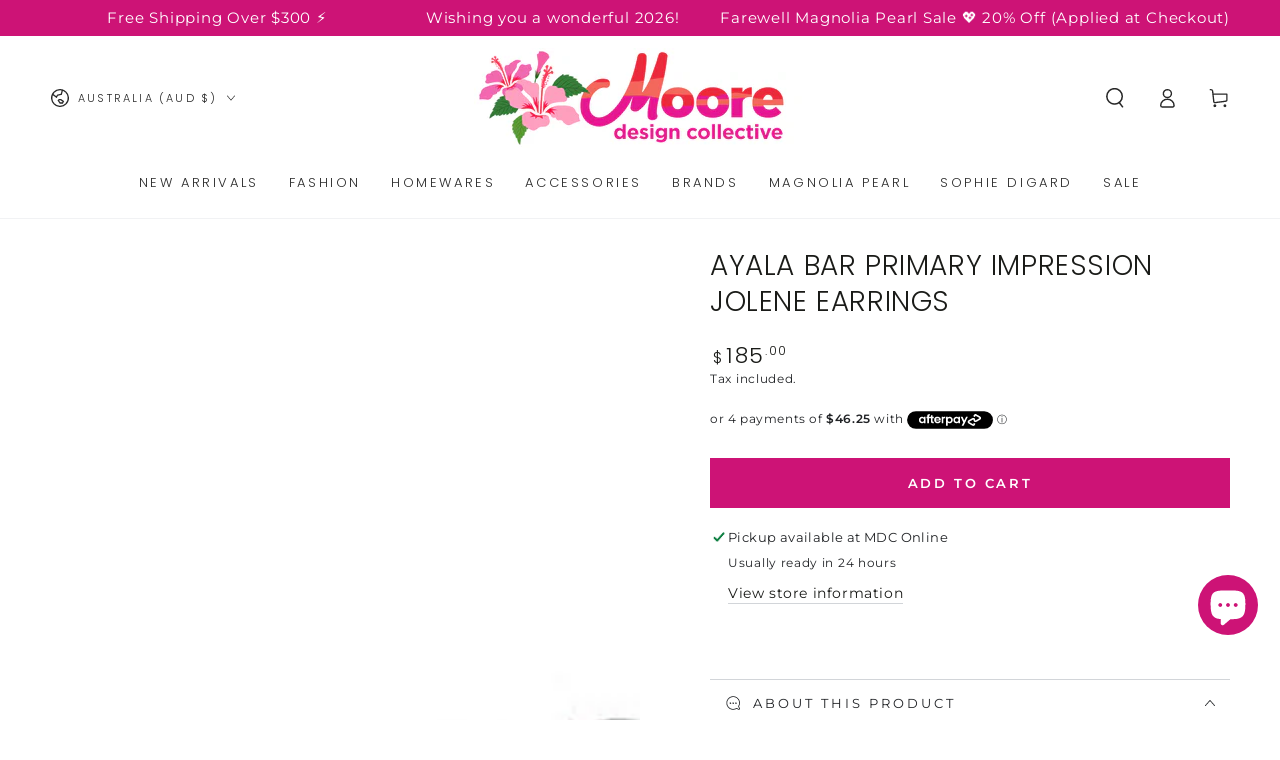

--- FILE ---
content_type: text/html; charset=utf-8
request_url: https://mooredesigncollective.com/products/ayala-bar-primary-impression-jolene-earrings
body_size: 55272
content:
<!doctype html>
<html class="no-js" lang="en">
  <head>
    <meta charset="utf-8">
    <meta http-equiv="X-UA-Compatible" content="IE=edge">
    <meta name="viewport" content="width=device-width,initial-scale=1">
    <meta name="theme-color" content="">
    <link rel="canonical" href="https://mooredesigncollective.com/products/ayala-bar-primary-impression-jolene-earrings">
    <link rel="preconnect" href="https://cdn.shopify.com" crossorigin><link rel="icon" type="image/png" href="//mooredesigncollective.com/cdn/shop/files/faviconV2.png?crop=center&height=32&v=1683075998&width=32"><link rel="preconnect" href="https://fonts.shopifycdn.com" crossorigin><title>
      AYALA BAR PRIMARY IMPRESSION JOLENE EARRINGS &ndash; Moore Design Collective</title><meta name="description" content="C1764 Each piece of Ayala Bar jewellery is a miniature work of art, blending beadwork, collage, tassels, delicate metal filigree, and silken threads into a stunning design. Personally envisioned by artist Ayala Bar and meticulously handcrafted by her dedicated team, these unique creations are released in just two limit">

<meta property="og:site_name" content="Moore Design Collective">
<meta property="og:url" content="https://mooredesigncollective.com/products/ayala-bar-primary-impression-jolene-earrings">
<meta property="og:title" content="AYALA BAR PRIMARY IMPRESSION JOLENE EARRINGS">
<meta property="og:type" content="product">
<meta property="og:description" content="C1764 Each piece of Ayala Bar jewellery is a miniature work of art, blending beadwork, collage, tassels, delicate metal filigree, and silken threads into a stunning design. Personally envisioned by artist Ayala Bar and meticulously handcrafted by her dedicated team, these unique creations are released in just two limit"><meta property="og:image" content="http://mooredesigncollective.com/cdn/shop/products/AYALA_BAR_C1764_EARRINGS.jpg?v=1666135352">
  <meta property="og:image:secure_url" content="https://mooredesigncollective.com/cdn/shop/products/AYALA_BAR_C1764_EARRINGS.jpg?v=1666135352">
  <meta property="og:image:width" content="1000">
  <meta property="og:image:height" content="1500"><meta property="og:price:amount" content="185.00">
  <meta property="og:price:currency" content="AUD"><meta name="twitter:card" content="summary_large_image">
<meta name="twitter:title" content="AYALA BAR PRIMARY IMPRESSION JOLENE EARRINGS">
<meta name="twitter:description" content="C1764 Each piece of Ayala Bar jewellery is a miniature work of art, blending beadwork, collage, tassels, delicate metal filigree, and silken threads into a stunning design. Personally envisioned by artist Ayala Bar and meticulously handcrafted by her dedicated team, these unique creations are released in just two limit">


    <script src="//mooredesigncollective.com/cdn/shop/t/8/assets/vendor-v4.js" defer="defer"></script>
    <script src="//mooredesigncollective.com/cdn/shop/t/8/assets/pubsub.js?v=104623417541739052901691630872" defer="defer"></script>
    <script src="//mooredesigncollective.com/cdn/shop/t/8/assets/global.js?v=140560699383711648641714749068" defer="defer"></script>
    <script crossorigin="anonymous" src="//mooredesigncollective.com/cdn/shop/t/8/assets/modules-basis.js?v=4896871204473627001718789536" defer="defer"></script>

    <script>window.performance && window.performance.mark && window.performance.mark('shopify.content_for_header.start');</script><meta name="google-site-verification" content="1Jx1DSCrq1UoD32qit3xx0yAwEVdSZg51-hj5eozt5c">
<meta name="google-site-verification" content="JxksaiG2ef0EB_QQLixEANnvIA7b5flwKgxaRFqkWLQ">
<meta name="google-site-verification" content="1Jx1DSCrq1UoD32qit3xx0yAwEVdSZg51-hj5eozt5c">
<meta id="shopify-digital-wallet" name="shopify-digital-wallet" content="/20137601/digital_wallets/dialog">
<meta name="shopify-checkout-api-token" content="1e5a78ea47133d61cbcb5a2405110ffd">
<meta id="in-context-paypal-metadata" data-shop-id="20137601" data-venmo-supported="false" data-environment="production" data-locale="en_US" data-paypal-v4="true" data-currency="AUD">
<link rel="alternate" hreflang="x-default" href="https://mooredesigncollective.com/products/ayala-bar-primary-impression-jolene-earrings">
<link rel="alternate" hreflang="en" href="https://mooredesigncollective.com/products/ayala-bar-primary-impression-jolene-earrings">
<link rel="alternate" hreflang="en-CA" href="https://mooredesigncollective.com/en-ca/products/ayala-bar-primary-impression-jolene-earrings">
<link rel="alternate" hreflang="en-FR" href="https://mooredesigncollective.com/en-fr/products/ayala-bar-primary-impression-jolene-earrings">
<link rel="alternate" type="application/json+oembed" href="https://mooredesigncollective.com/products/ayala-bar-primary-impression-jolene-earrings.oembed">
<script async="async" src="/checkouts/internal/preloads.js?locale=en-AU"></script>
<link rel="preconnect" href="https://shop.app" crossorigin="anonymous">
<script async="async" src="https://shop.app/checkouts/internal/preloads.js?locale=en-AU&shop_id=20137601" crossorigin="anonymous"></script>
<script id="apple-pay-shop-capabilities" type="application/json">{"shopId":20137601,"countryCode":"AU","currencyCode":"AUD","merchantCapabilities":["supports3DS"],"merchantId":"gid:\/\/shopify\/Shop\/20137601","merchantName":"Moore Design Collective","requiredBillingContactFields":["postalAddress","email","phone"],"requiredShippingContactFields":["postalAddress","email","phone"],"shippingType":"shipping","supportedNetworks":["visa","masterCard","amex","jcb"],"total":{"type":"pending","label":"Moore Design Collective","amount":"1.00"},"shopifyPaymentsEnabled":true,"supportsSubscriptions":true}</script>
<script id="shopify-features" type="application/json">{"accessToken":"1e5a78ea47133d61cbcb5a2405110ffd","betas":["rich-media-storefront-analytics"],"domain":"mooredesigncollective.com","predictiveSearch":true,"shopId":20137601,"locale":"en"}</script>
<script>var Shopify = Shopify || {};
Shopify.shop = "moore-design-co.myshopify.com";
Shopify.locale = "en";
Shopify.currency = {"active":"AUD","rate":"1.0"};
Shopify.country = "AU";
Shopify.theme = {"name":"[CD] Updated Be Yours Theme","id":156840165650,"schema_name":"Be Yours","schema_version":"7.2.2","theme_store_id":1399,"role":"main"};
Shopify.theme.handle = "null";
Shopify.theme.style = {"id":null,"handle":null};
Shopify.cdnHost = "mooredesigncollective.com/cdn";
Shopify.routes = Shopify.routes || {};
Shopify.routes.root = "/";</script>
<script type="module">!function(o){(o.Shopify=o.Shopify||{}).modules=!0}(window);</script>
<script>!function(o){function n(){var o=[];function n(){o.push(Array.prototype.slice.apply(arguments))}return n.q=o,n}var t=o.Shopify=o.Shopify||{};t.loadFeatures=n(),t.autoloadFeatures=n()}(window);</script>
<script>
  window.ShopifyPay = window.ShopifyPay || {};
  window.ShopifyPay.apiHost = "shop.app\/pay";
  window.ShopifyPay.redirectState = null;
</script>
<script id="shop-js-analytics" type="application/json">{"pageType":"product"}</script>
<script defer="defer" async type="module" src="//mooredesigncollective.com/cdn/shopifycloud/shop-js/modules/v2/client.init-shop-cart-sync_IZsNAliE.en.esm.js"></script>
<script defer="defer" async type="module" src="//mooredesigncollective.com/cdn/shopifycloud/shop-js/modules/v2/chunk.common_0OUaOowp.esm.js"></script>
<script type="module">
  await import("//mooredesigncollective.com/cdn/shopifycloud/shop-js/modules/v2/client.init-shop-cart-sync_IZsNAliE.en.esm.js");
await import("//mooredesigncollective.com/cdn/shopifycloud/shop-js/modules/v2/chunk.common_0OUaOowp.esm.js");

  window.Shopify.SignInWithShop?.initShopCartSync?.({"fedCMEnabled":true,"windoidEnabled":true});

</script>
<script>
  window.Shopify = window.Shopify || {};
  if (!window.Shopify.featureAssets) window.Shopify.featureAssets = {};
  window.Shopify.featureAssets['shop-js'] = {"shop-cart-sync":["modules/v2/client.shop-cart-sync_DLOhI_0X.en.esm.js","modules/v2/chunk.common_0OUaOowp.esm.js"],"init-fed-cm":["modules/v2/client.init-fed-cm_C6YtU0w6.en.esm.js","modules/v2/chunk.common_0OUaOowp.esm.js"],"shop-button":["modules/v2/client.shop-button_BCMx7GTG.en.esm.js","modules/v2/chunk.common_0OUaOowp.esm.js"],"shop-cash-offers":["modules/v2/client.shop-cash-offers_BT26qb5j.en.esm.js","modules/v2/chunk.common_0OUaOowp.esm.js","modules/v2/chunk.modal_CGo_dVj3.esm.js"],"init-windoid":["modules/v2/client.init-windoid_B9PkRMql.en.esm.js","modules/v2/chunk.common_0OUaOowp.esm.js"],"init-shop-email-lookup-coordinator":["modules/v2/client.init-shop-email-lookup-coordinator_DZkqjsbU.en.esm.js","modules/v2/chunk.common_0OUaOowp.esm.js"],"shop-toast-manager":["modules/v2/client.shop-toast-manager_Di2EnuM7.en.esm.js","modules/v2/chunk.common_0OUaOowp.esm.js"],"shop-login-button":["modules/v2/client.shop-login-button_BtqW_SIO.en.esm.js","modules/v2/chunk.common_0OUaOowp.esm.js","modules/v2/chunk.modal_CGo_dVj3.esm.js"],"avatar":["modules/v2/client.avatar_BTnouDA3.en.esm.js"],"pay-button":["modules/v2/client.pay-button_CWa-C9R1.en.esm.js","modules/v2/chunk.common_0OUaOowp.esm.js"],"init-shop-cart-sync":["modules/v2/client.init-shop-cart-sync_IZsNAliE.en.esm.js","modules/v2/chunk.common_0OUaOowp.esm.js"],"init-customer-accounts":["modules/v2/client.init-customer-accounts_DenGwJTU.en.esm.js","modules/v2/client.shop-login-button_BtqW_SIO.en.esm.js","modules/v2/chunk.common_0OUaOowp.esm.js","modules/v2/chunk.modal_CGo_dVj3.esm.js"],"init-shop-for-new-customer-accounts":["modules/v2/client.init-shop-for-new-customer-accounts_JdHXxpS9.en.esm.js","modules/v2/client.shop-login-button_BtqW_SIO.en.esm.js","modules/v2/chunk.common_0OUaOowp.esm.js","modules/v2/chunk.modal_CGo_dVj3.esm.js"],"init-customer-accounts-sign-up":["modules/v2/client.init-customer-accounts-sign-up_D6__K_p8.en.esm.js","modules/v2/client.shop-login-button_BtqW_SIO.en.esm.js","modules/v2/chunk.common_0OUaOowp.esm.js","modules/v2/chunk.modal_CGo_dVj3.esm.js"],"checkout-modal":["modules/v2/client.checkout-modal_C_ZQDY6s.en.esm.js","modules/v2/chunk.common_0OUaOowp.esm.js","modules/v2/chunk.modal_CGo_dVj3.esm.js"],"shop-follow-button":["modules/v2/client.shop-follow-button_XetIsj8l.en.esm.js","modules/v2/chunk.common_0OUaOowp.esm.js","modules/v2/chunk.modal_CGo_dVj3.esm.js"],"lead-capture":["modules/v2/client.lead-capture_DvA72MRN.en.esm.js","modules/v2/chunk.common_0OUaOowp.esm.js","modules/v2/chunk.modal_CGo_dVj3.esm.js"],"shop-login":["modules/v2/client.shop-login_ClXNxyh6.en.esm.js","modules/v2/chunk.common_0OUaOowp.esm.js","modules/v2/chunk.modal_CGo_dVj3.esm.js"],"payment-terms":["modules/v2/client.payment-terms_CNlwjfZz.en.esm.js","modules/v2/chunk.common_0OUaOowp.esm.js","modules/v2/chunk.modal_CGo_dVj3.esm.js"]};
</script>
<script>(function() {
  var isLoaded = false;
  function asyncLoad() {
    if (isLoaded) return;
    isLoaded = true;
    var urls = ["https:\/\/cdn.hextom.com\/js\/quickannouncementbar.js?shop=moore-design-co.myshopify.com"];
    for (var i = 0; i < urls.length; i++) {
      var s = document.createElement('script');
      s.type = 'text/javascript';
      s.async = true;
      s.src = urls[i];
      var x = document.getElementsByTagName('script')[0];
      x.parentNode.insertBefore(s, x);
    }
  };
  if(window.attachEvent) {
    window.attachEvent('onload', asyncLoad);
  } else {
    window.addEventListener('load', asyncLoad, false);
  }
})();</script>
<script id="__st">var __st={"a":20137601,"offset":39600,"reqid":"ede7a5e5-b0e6-4b4f-a750-88da5a49103d-1768354990","pageurl":"mooredesigncollective.com\/products\/ayala-bar-primary-impression-jolene-earrings","u":"438c99c6b186","p":"product","rtyp":"product","rid":6795049271380};</script>
<script>window.ShopifyPaypalV4VisibilityTracking = true;</script>
<script id="captcha-bootstrap">!function(){'use strict';const t='contact',e='account',n='new_comment',o=[[t,t],['blogs',n],['comments',n],[t,'customer']],c=[[e,'customer_login'],[e,'guest_login'],[e,'recover_customer_password'],[e,'create_customer']],r=t=>t.map((([t,e])=>`form[action*='/${t}']:not([data-nocaptcha='true']) input[name='form_type'][value='${e}']`)).join(','),a=t=>()=>t?[...document.querySelectorAll(t)].map((t=>t.form)):[];function s(){const t=[...o],e=r(t);return a(e)}const i='password',u='form_key',d=['recaptcha-v3-token','g-recaptcha-response','h-captcha-response',i],f=()=>{try{return window.sessionStorage}catch{return}},m='__shopify_v',_=t=>t.elements[u];function p(t,e,n=!1){try{const o=window.sessionStorage,c=JSON.parse(o.getItem(e)),{data:r}=function(t){const{data:e,action:n}=t;return t[m]||n?{data:e,action:n}:{data:t,action:n}}(c);for(const[e,n]of Object.entries(r))t.elements[e]&&(t.elements[e].value=n);n&&o.removeItem(e)}catch(o){console.error('form repopulation failed',{error:o})}}const l='form_type',E='cptcha';function T(t){t.dataset[E]=!0}const w=window,h=w.document,L='Shopify',v='ce_forms',y='captcha';let A=!1;((t,e)=>{const n=(g='f06e6c50-85a8-45c8-87d0-21a2b65856fe',I='https://cdn.shopify.com/shopifycloud/storefront-forms-hcaptcha/ce_storefront_forms_captcha_hcaptcha.v1.5.2.iife.js',D={infoText:'Protected by hCaptcha',privacyText:'Privacy',termsText:'Terms'},(t,e,n)=>{const o=w[L][v],c=o.bindForm;if(c)return c(t,g,e,D).then(n);var r;o.q.push([[t,g,e,D],n]),r=I,A||(h.body.append(Object.assign(h.createElement('script'),{id:'captcha-provider',async:!0,src:r})),A=!0)});var g,I,D;w[L]=w[L]||{},w[L][v]=w[L][v]||{},w[L][v].q=[],w[L][y]=w[L][y]||{},w[L][y].protect=function(t,e){n(t,void 0,e),T(t)},Object.freeze(w[L][y]),function(t,e,n,w,h,L){const[v,y,A,g]=function(t,e,n){const i=e?o:[],u=t?c:[],d=[...i,...u],f=r(d),m=r(i),_=r(d.filter((([t,e])=>n.includes(e))));return[a(f),a(m),a(_),s()]}(w,h,L),I=t=>{const e=t.target;return e instanceof HTMLFormElement?e:e&&e.form},D=t=>v().includes(t);t.addEventListener('submit',(t=>{const e=I(t);if(!e)return;const n=D(e)&&!e.dataset.hcaptchaBound&&!e.dataset.recaptchaBound,o=_(e),c=g().includes(e)&&(!o||!o.value);(n||c)&&t.preventDefault(),c&&!n&&(function(t){try{if(!f())return;!function(t){const e=f();if(!e)return;const n=_(t);if(!n)return;const o=n.value;o&&e.removeItem(o)}(t);const e=Array.from(Array(32),(()=>Math.random().toString(36)[2])).join('');!function(t,e){_(t)||t.append(Object.assign(document.createElement('input'),{type:'hidden',name:u})),t.elements[u].value=e}(t,e),function(t,e){const n=f();if(!n)return;const o=[...t.querySelectorAll(`input[type='${i}']`)].map((({name:t})=>t)),c=[...d,...o],r={};for(const[a,s]of new FormData(t).entries())c.includes(a)||(r[a]=s);n.setItem(e,JSON.stringify({[m]:1,action:t.action,data:r}))}(t,e)}catch(e){console.error('failed to persist form',e)}}(e),e.submit())}));const S=(t,e)=>{t&&!t.dataset[E]&&(n(t,e.some((e=>e===t))),T(t))};for(const o of['focusin','change'])t.addEventListener(o,(t=>{const e=I(t);D(e)&&S(e,y())}));const B=e.get('form_key'),M=e.get(l),P=B&&M;t.addEventListener('DOMContentLoaded',(()=>{const t=y();if(P)for(const e of t)e.elements[l].value===M&&p(e,B);[...new Set([...A(),...v().filter((t=>'true'===t.dataset.shopifyCaptcha))])].forEach((e=>S(e,t)))}))}(h,new URLSearchParams(w.location.search),n,t,e,['guest_login'])})(!0,!0)}();</script>
<script integrity="sha256-4kQ18oKyAcykRKYeNunJcIwy7WH5gtpwJnB7kiuLZ1E=" data-source-attribution="shopify.loadfeatures" defer="defer" src="//mooredesigncollective.com/cdn/shopifycloud/storefront/assets/storefront/load_feature-a0a9edcb.js" crossorigin="anonymous"></script>
<script crossorigin="anonymous" defer="defer" src="//mooredesigncollective.com/cdn/shopifycloud/storefront/assets/shopify_pay/storefront-65b4c6d7.js?v=20250812"></script>
<script data-source-attribution="shopify.dynamic_checkout.dynamic.init">var Shopify=Shopify||{};Shopify.PaymentButton=Shopify.PaymentButton||{isStorefrontPortableWallets:!0,init:function(){window.Shopify.PaymentButton.init=function(){};var t=document.createElement("script");t.src="https://mooredesigncollective.com/cdn/shopifycloud/portable-wallets/latest/portable-wallets.en.js",t.type="module",document.head.appendChild(t)}};
</script>
<script data-source-attribution="shopify.dynamic_checkout.buyer_consent">
  function portableWalletsHideBuyerConsent(e){var t=document.getElementById("shopify-buyer-consent"),n=document.getElementById("shopify-subscription-policy-button");t&&n&&(t.classList.add("hidden"),t.setAttribute("aria-hidden","true"),n.removeEventListener("click",e))}function portableWalletsShowBuyerConsent(e){var t=document.getElementById("shopify-buyer-consent"),n=document.getElementById("shopify-subscription-policy-button");t&&n&&(t.classList.remove("hidden"),t.removeAttribute("aria-hidden"),n.addEventListener("click",e))}window.Shopify?.PaymentButton&&(window.Shopify.PaymentButton.hideBuyerConsent=portableWalletsHideBuyerConsent,window.Shopify.PaymentButton.showBuyerConsent=portableWalletsShowBuyerConsent);
</script>
<script data-source-attribution="shopify.dynamic_checkout.cart.bootstrap">document.addEventListener("DOMContentLoaded",(function(){function t(){return document.querySelector("shopify-accelerated-checkout-cart, shopify-accelerated-checkout")}if(t())Shopify.PaymentButton.init();else{new MutationObserver((function(e,n){t()&&(Shopify.PaymentButton.init(),n.disconnect())})).observe(document.body,{childList:!0,subtree:!0})}}));
</script>
<link id="shopify-accelerated-checkout-styles" rel="stylesheet" media="screen" href="https://mooredesigncollective.com/cdn/shopifycloud/portable-wallets/latest/accelerated-checkout-backwards-compat.css" crossorigin="anonymous">
<style id="shopify-accelerated-checkout-cart">
        #shopify-buyer-consent {
  margin-top: 1em;
  display: inline-block;
  width: 100%;
}

#shopify-buyer-consent.hidden {
  display: none;
}

#shopify-subscription-policy-button {
  background: none;
  border: none;
  padding: 0;
  text-decoration: underline;
  font-size: inherit;
  cursor: pointer;
}

#shopify-subscription-policy-button::before {
  box-shadow: none;
}

      </style>
<script id="sections-script" data-sections="header" defer="defer" src="//mooredesigncollective.com/cdn/shop/t/8/compiled_assets/scripts.js?5734"></script>
<script>window.performance && window.performance.mark && window.performance.mark('shopify.content_for_header.end');</script><style data-shopify>@font-face {
  font-family: Montserrat;
  font-weight: 400;
  font-style: normal;
  font-display: swap;
  src: url("//mooredesigncollective.com/cdn/fonts/montserrat/montserrat_n4.81949fa0ac9fd2021e16436151e8eaa539321637.woff2") format("woff2"),
       url("//mooredesigncollective.com/cdn/fonts/montserrat/montserrat_n4.a6c632ca7b62da89c3594789ba828388aac693fe.woff") format("woff");
}

  @font-face {
  font-family: Montserrat;
  font-weight: 600;
  font-style: normal;
  font-display: swap;
  src: url("//mooredesigncollective.com/cdn/fonts/montserrat/montserrat_n6.1326b3e84230700ef15b3a29fb520639977513e0.woff2") format("woff2"),
       url("//mooredesigncollective.com/cdn/fonts/montserrat/montserrat_n6.652f051080eb14192330daceed8cd53dfdc5ead9.woff") format("woff");
}

  @font-face {
  font-family: Montserrat;
  font-weight: 400;
  font-style: italic;
  font-display: swap;
  src: url("//mooredesigncollective.com/cdn/fonts/montserrat/montserrat_i4.5a4ea298b4789e064f62a29aafc18d41f09ae59b.woff2") format("woff2"),
       url("//mooredesigncollective.com/cdn/fonts/montserrat/montserrat_i4.072b5869c5e0ed5b9d2021e4c2af132e16681ad2.woff") format("woff");
}

  @font-face {
  font-family: Montserrat;
  font-weight: 600;
  font-style: italic;
  font-display: swap;
  src: url("//mooredesigncollective.com/cdn/fonts/montserrat/montserrat_i6.e90155dd2f004112a61c0322d66d1f59dadfa84b.woff2") format("woff2"),
       url("//mooredesigncollective.com/cdn/fonts/montserrat/montserrat_i6.41470518d8e9d7f1bcdd29a447c2397e5393943f.woff") format("woff");
}

  @font-face {
  font-family: Poppins;
  font-weight: 300;
  font-style: normal;
  font-display: swap;
  src: url("//mooredesigncollective.com/cdn/fonts/poppins/poppins_n3.05f58335c3209cce17da4f1f1ab324ebe2982441.woff2") format("woff2"),
       url("//mooredesigncollective.com/cdn/fonts/poppins/poppins_n3.6971368e1f131d2c8ff8e3a44a36b577fdda3ff5.woff") format("woff");
}

  @font-face {
  font-family: Poppins;
  font-weight: 600;
  font-style: normal;
  font-display: swap;
  src: url("//mooredesigncollective.com/cdn/fonts/poppins/poppins_n6.aa29d4918bc243723d56b59572e18228ed0786f6.woff2") format("woff2"),
       url("//mooredesigncollective.com/cdn/fonts/poppins/poppins_n6.5f815d845fe073750885d5b7e619ee00e8111208.woff") format("woff");
}


  :root {
    --font-body-family: Montserrat, sans-serif;
    --font-body-style: normal;
    --font-body-weight: 400;

    --font-heading-family: Poppins, sans-serif;
    --font-heading-style: normal;
    --font-heading-weight: 300;

    --font-body-scale: 1.0;
    --font-heading-scale: 1.0;

    --font-navigation-family: var(--font-heading-family);
    --font-navigation-size: 13px;
    --font-navigation-weight: var(--font-heading-weight);
    --font-button-family: var(--font-body-family);
    --font-button-size: 13px;
    --font-button-baseline: 0rem;
    --font-price-family: var(--font-heading-family);
    --font-price-scale: var(--font-heading-scale);

    --color-base-text: 33, 35, 38;
    --color-base-background: 255, 255, 255;
    --color-base-solid-button-labels: 255, 255, 255;
    --color-base-outline-button-labels: 26, 27, 24;
    --color-base-accent: 205, 19, 118;
    --color-base-heading: 26, 27, 24;
    --color-base-border: 210, 213, 217;
    --color-placeholder: 243, 243, 243;
    --color-overlay: 33, 35, 38;
    --color-keyboard-focus: 135, 173, 245;
    --color-shadow: 168, 232, 226;
    --shadow-opacity: 1;

    --color-background-dark: 235, 235, 235;
    --color-price: #1a1b18;
    --color-sale-price: #cd1376;
    --color-sale-badge-background: #cd1376;
    --color-reviews: #cd1376;
    --color-critical: #d72c0d;
    --color-success: #008060;
    --color-highlight: 205, 19, 118;

    --payment-terms-background-color: #ffffff;
    --page-width: 160rem;
    --page-width-margin: 0rem;

    --card-color-scheme: var(--color-placeholder);
    --card-text-alignment: left;
    --card-flex-alignment: flex-left;
    --card-image-padding: 0px;
    --card-border-width: 0px;
    --card-radius: 0px;
    --card-shadow-horizontal-offset: 0px;
    --card-shadow-vertical-offset: 0px;
    
    --button-radius: 0px;
    --button-border-width: 1px;
    --button-shadow-horizontal-offset: 0px;
    --button-shadow-vertical-offset: 0px;

    --spacing-sections-desktop: 8px;
    --spacing-sections-mobile: 8px;

    --gradient-free-ship-progress: linear-gradient(88deg, rgba(255, 142, 202, 1), rgba(247, 209, 229, 1) 71%);
    --gradient-free-ship-complete: linear-gradient(127deg, rgba(205, 19, 118, 1), rgba(242, 135, 210, 1) 58%);
  }

  *,
  *::before,
  *::after {
    box-sizing: inherit;
  }

  html {
    box-sizing: border-box;
    font-size: calc(var(--font-body-scale) * 62.5%);
    height: 100%;
  }

  body {
    min-height: 100%;
    margin: 0;
    font-size: 1.5rem;
    letter-spacing: 0.06rem;
    line-height: calc(1 + 0.8 / var(--font-body-scale));
    font-family: var(--font-body-family);
    font-style: var(--font-body-style);
    font-weight: var(--font-body-weight);
  }

  @media screen and (min-width: 750px) {
    body {
      font-size: 1.6rem;
    }
  }</style><svg viewBox="0 0 122 53" fill="none" style="display:none;"><defs><path id="hlCircle" d="M119.429 6.64904C100.715 1.62868 55.3088 -4.62247 23.3966 10.5358C-8.5157 25.694 0.331084 39.5052 9.60732 45.0305C18.8835 50.5558 53.0434 57.468 96.7751 45.0305C111.541 40.8309 135.673 24.379 109.087 13.4508C105.147 11.8313 93.2293 8.5924 77.0761 8.5924" stroke="currentColor" stroke-linecap="round" stroke-linejoin="round"></path></defs></svg><link href="//mooredesigncollective.com/cdn/shop/t/8/assets/base.css?v=27127807752542969791718789534" rel="stylesheet" type="text/css" media="all" /><link rel="stylesheet" href="//mooredesigncollective.com/cdn/shop/t/8/assets/apps.css?v=58555770612562691921713537848" media="print" fetchpriority="low" onload="this.media='all'"><link rel="preload" as="font" href="//mooredesigncollective.com/cdn/fonts/montserrat/montserrat_n4.81949fa0ac9fd2021e16436151e8eaa539321637.woff2" type="font/woff2" crossorigin><link rel="preload" as="font" href="//mooredesigncollective.com/cdn/fonts/poppins/poppins_n3.05f58335c3209cce17da4f1f1ab324ebe2982441.woff2" type="font/woff2" crossorigin><link rel="stylesheet" href="//mooredesigncollective.com/cdn/shop/t/8/assets/component-predictive-search.css?v=94320327991181004901713537851" media="print" onload="this.media='all'"><link rel="stylesheet" href="//mooredesigncollective.com/cdn/shop/t/8/assets/component-quick-view.css?v=74011563189484492361691630871" media="print" onload="this.media='all'"><link rel="stylesheet" href="//mooredesigncollective.com/cdn/shop/t/8/assets/component-color-swatches.css?v=9330494655392753921713537850" media="print" onload="this.media='all'"><link rel="stylesheet" href="//mooredesigncollective.com/cdn/shop/t/8/assets/component-gift-wrapping.css?v=61976714561126149401691630871" media="print" onload="this.media='all'">
      <noscript><link href="//mooredesigncollective.com/cdn/shop/t/8/assets/component-gift-wrapping.css?v=61976714561126149401691630871" rel="stylesheet" type="text/css" media="all" /></noscript><script>
  document.documentElement.classList.replace('no-js', 'js');

  window.theme = window.theme || {};

  theme.routes = {
    root_url: '/',
    cart_url: '/cart',
    cart_add_url: '/cart/add',
    cart_change_url: '/cart/change',
    cart_update_url: '/cart/update',
    search_url: '/search',
    predictive_search_url: '/search/suggest'
  };

  theme.modules = {
    scrollsnap: '//mooredesigncollective.com/cdn/shop/t/8/assets/scrollsnap.js?v=170600829773392310311718789537'
  }

  theme.cartStrings = {
    error: `There was an error while updating your cart. Please try again.`,
    quantityError: `You can only add [quantity] of this item to your cart.`
  };

  theme.variantStrings = {
    addToCart: `Add to cart`,
    soldOut: `Sold out`,
    unavailable: `Unavailable`,
    preOrder: `Pre-order`
  };

  theme.accessibilityStrings = {
    imageAvailable: `Image [index] is now available in gallery view`,
    shareSuccess: `Link copied to clipboard!`
  }

  theme.dateStrings = {
    d: `D`,
    day: `Day`,
    days: `Days`,
    hour: `Hour`,
    hours: `Hours`,
    minute: `Min`,
    minutes: `Mins`,
    second: `Sec`,
    seconds: `Secs`
  };theme.shopSettings = {
    moneyFormat: "${{amount}}",
    isoCode: "AUD",
    cartDrawer: true,
    currencyCode: false,
    giftwrapRate: 'product'
  };

  theme.settings = {
    themeName: 'Be Yours',
    themeVersion: '7.2.2',
    agencyId: ''
  };

  /*! (c) Andrea Giammarchi @webreflection ISC */
  !function(){"use strict";var e=function(e,t){var n=function(e){for(var t=0,n=e.length;t<n;t++)r(e[t])},r=function(e){var t=e.target,n=e.attributeName,r=e.oldValue;t.attributeChangedCallback(n,r,t.getAttribute(n))};return function(o,a){var l=o.constructor.observedAttributes;return l&&e(a).then((function(){new t(n).observe(o,{attributes:!0,attributeOldValue:!0,attributeFilter:l});for(var e=0,a=l.length;e<a;e++)o.hasAttribute(l[e])&&r({target:o,attributeName:l[e],oldValue:null})})),o}};function t(e,t){(null==t||t>e.length)&&(t=e.length);for(var n=0,r=new Array(t);n<t;n++)r[n]=e[n];return r}function n(e,n){var r="undefined"!=typeof Symbol&&e[Symbol.iterator]||e["@@iterator"];if(!r){if(Array.isArray(e)||(r=function(e,n){if(e){if("string"==typeof e)return t(e,n);var r=Object.prototype.toString.call(e).slice(8,-1);return"Object"===r&&e.constructor&&(r=e.constructor.name),"Map"===r||"Set"===r?Array.from(e):"Arguments"===r||/^(?:Ui|I)nt(?:8|16|32)(?:Clamped)?Array$/.test(r)?t(e,n):void 0}}(e))||n&&e&&"number"==typeof e.length){r&&(e=r);var o=0,a=function(){};return{s:a,n:function(){return o>=e.length?{done:!0}:{done:!1,value:e[o++]}},e:function(e){throw e},f:a}}throw new TypeError("Invalid attempt to iterate non-iterable instance.\nIn order to be iterable, non-array objects must have a [Symbol.iterator]() method.")}var l,i=!0,u=!1;return{s:function(){r=r.call(e)},n:function(){var e=r.next();return i=e.done,e},e:function(e){u=!0,l=e},f:function(){try{i||null==r.return||r.return()}finally{if(u)throw l}}}}
  /*! (c) Andrea Giammarchi - ISC */var r=!0,o=!1,a="querySelectorAll",l="querySelectorAll",i=self,u=i.document,c=i.Element,s=i.MutationObserver,f=i.Set,d=i.WeakMap,h=function(e){return l in e},v=[].filter,g=function(e){var t=new d,i=function(n,r){var o;if(r)for(var a,l=function(e){return e.matches||e.webkitMatchesSelector||e.msMatchesSelector}(n),i=0,u=p.length;i<u;i++)l.call(n,a=p[i])&&(t.has(n)||t.set(n,new f),(o=t.get(n)).has(a)||(o.add(a),e.handle(n,r,a)));else t.has(n)&&(o=t.get(n),t.delete(n),o.forEach((function(t){e.handle(n,r,t)})))},g=function(e){for(var t=!(arguments.length>1&&void 0!==arguments[1])||arguments[1],n=0,r=e.length;n<r;n++)i(e[n],t)},p=e.query,y=e.root||u,m=function(e){var t=arguments.length>1&&void 0!==arguments[1]?arguments[1]:document,l=arguments.length>2&&void 0!==arguments[2]?arguments[2]:MutationObserver,i=arguments.length>3&&void 0!==arguments[3]?arguments[3]:["*"],u=function t(o,l,i,u,c,s){var f,d=n(o);try{for(d.s();!(f=d.n()).done;){var h=f.value;(s||a in h)&&(c?i.has(h)||(i.add(h),u.delete(h),e(h,c)):u.has(h)||(u.add(h),i.delete(h),e(h,c)),s||t(h[a](l),l,i,u,c,r))}}catch(e){d.e(e)}finally{d.f()}},c=new l((function(e){if(i.length){var t,a=i.join(","),l=new Set,c=new Set,s=n(e);try{for(s.s();!(t=s.n()).done;){var f=t.value,d=f.addedNodes,h=f.removedNodes;u(h,a,l,c,o,o),u(d,a,l,c,r,o)}}catch(e){s.e(e)}finally{s.f()}}})),s=c.observe;return(c.observe=function(e){return s.call(c,e,{subtree:r,childList:r})})(t),c}(i,y,s,p),b=c.prototype.attachShadow;return b&&(c.prototype.attachShadow=function(e){var t=b.call(this,e);return m.observe(t),t}),p.length&&g(y[l](p)),{drop:function(e){for(var n=0,r=e.length;n<r;n++)t.delete(e[n])},flush:function(){for(var e=m.takeRecords(),t=0,n=e.length;t<n;t++)g(v.call(e[t].removedNodes,h),!1),g(v.call(e[t].addedNodes,h),!0)},observer:m,parse:g}},p=self,y=p.document,m=p.Map,b=p.MutationObserver,w=p.Object,E=p.Set,S=p.WeakMap,A=p.Element,M=p.HTMLElement,O=p.Node,N=p.Error,C=p.TypeError,T=p.Reflect,q=w.defineProperty,I=w.keys,D=w.getOwnPropertyNames,L=w.setPrototypeOf,P=!self.customElements,k=function(e){for(var t=I(e),n=[],r=t.length,o=0;o<r;o++)n[o]=e[t[o]],delete e[t[o]];return function(){for(var o=0;o<r;o++)e[t[o]]=n[o]}};if(P){var x=function(){var e=this.constructor;if(!$.has(e))throw new C("Illegal constructor");var t=$.get(e);if(W)return z(W,t);var n=H.call(y,t);return z(L(n,e.prototype),t)},H=y.createElement,$=new m,_=new m,j=new m,R=new m,V=[],U=g({query:V,handle:function(e,t,n){var r=j.get(n);if(t&&!r.isPrototypeOf(e)){var o=k(e);W=L(e,r);try{new r.constructor}finally{W=null,o()}}var a="".concat(t?"":"dis","connectedCallback");a in r&&e[a]()}}).parse,W=null,F=function(e){if(!_.has(e)){var t,n=new Promise((function(e){t=e}));_.set(e,{$:n,_:t})}return _.get(e).$},z=e(F,b);q(self,"customElements",{configurable:!0,value:{define:function(e,t){if(R.has(e))throw new N('the name "'.concat(e,'" has already been used with this registry'));$.set(t,e),j.set(e,t.prototype),R.set(e,t),V.push(e),F(e).then((function(){U(y.querySelectorAll(e))})),_.get(e)._(t)},get:function(e){return R.get(e)},whenDefined:F}}),q(x.prototype=M.prototype,"constructor",{value:x}),q(self,"HTMLElement",{configurable:!0,value:x}),q(y,"createElement",{configurable:!0,value:function(e,t){var n=t&&t.is,r=n?R.get(n):R.get(e);return r?new r:H.call(y,e)}}),"isConnected"in O.prototype||q(O.prototype,"isConnected",{configurable:!0,get:function(){return!(this.ownerDocument.compareDocumentPosition(this)&this.DOCUMENT_POSITION_DISCONNECTED)}})}else if(P=!self.customElements.get("extends-li"))try{var B=function e(){return self.Reflect.construct(HTMLLIElement,[],e)};B.prototype=HTMLLIElement.prototype;var G="extends-li";self.customElements.define("extends-li",B,{extends:"li"}),P=y.createElement("li",{is:G}).outerHTML.indexOf(G)<0;var J=self.customElements,K=J.get,Q=J.whenDefined;q(self.customElements,"whenDefined",{configurable:!0,value:function(e){var t=this;return Q.call(this,e).then((function(n){return n||K.call(t,e)}))}})}catch(e){}if(P){var X=function(e){var t=ae.get(e);ve(t.querySelectorAll(this),e.isConnected)},Y=self.customElements,Z=y.createElement,ee=Y.define,te=Y.get,ne=Y.upgrade,re=T||{construct:function(e){return e.call(this)}},oe=re.construct,ae=new S,le=new E,ie=new m,ue=new m,ce=new m,se=new m,fe=[],de=[],he=function(e){return se.get(e)||te.call(Y,e)},ve=g({query:de,handle:function(e,t,n){var r=ce.get(n);if(t&&!r.isPrototypeOf(e)){var o=k(e);be=L(e,r);try{new r.constructor}finally{be=null,o()}}var a="".concat(t?"":"dis","connectedCallback");a in r&&e[a]()}}).parse,ge=g({query:fe,handle:function(e,t){ae.has(e)&&(t?le.add(e):le.delete(e),de.length&&X.call(de,e))}}).parse,pe=A.prototype.attachShadow;pe&&(A.prototype.attachShadow=function(e){var t=pe.call(this,e);return ae.set(this,t),t});var ye=function(e){if(!ue.has(e)){var t,n=new Promise((function(e){t=e}));ue.set(e,{$:n,_:t})}return ue.get(e).$},me=e(ye,b),be=null;D(self).filter((function(e){return/^HTML.*Element$/.test(e)})).forEach((function(e){var t=self[e];function n(){var e=this.constructor;if(!ie.has(e))throw new C("Illegal constructor");var n=ie.get(e),r=n.is,o=n.tag;if(r){if(be)return me(be,r);var a=Z.call(y,o);return a.setAttribute("is",r),me(L(a,e.prototype),r)}return oe.call(this,t,[],e)}q(n.prototype=t.prototype,"constructor",{value:n}),q(self,e,{value:n})})),q(y,"createElement",{configurable:!0,value:function(e,t){var n=t&&t.is;if(n){var r=se.get(n);if(r&&ie.get(r).tag===e)return new r}var o=Z.call(y,e);return n&&o.setAttribute("is",n),o}}),q(Y,"get",{configurable:!0,value:he}),q(Y,"whenDefined",{configurable:!0,value:ye}),q(Y,"upgrade",{configurable:!0,value:function(e){var t=e.getAttribute("is");if(t){var n=se.get(t);if(n)return void me(L(e,n.prototype),t)}ne.call(Y,e)}}),q(Y,"define",{configurable:!0,value:function(e,t,n){if(he(e))throw new N("'".concat(e,"' has already been defined as a custom element"));var r,o=n&&n.extends;ie.set(t,o?{is:e,tag:o}:{is:"",tag:e}),o?(r="".concat(o,'[is="').concat(e,'"]'),ce.set(r,t.prototype),se.set(e,t),de.push(r)):(ee.apply(Y,arguments),fe.push(r=e)),ye(e).then((function(){o?(ve(y.querySelectorAll(r)),le.forEach(X,[r])):ge(y.querySelectorAll(r))})),ue.get(e)._(t)}})}}();
</script>
<!-- BEGIN app block: shopify://apps/simprosys-google-shopping-feed/blocks/core_settings_block/1f0b859e-9fa6-4007-97e8-4513aff5ff3b --><!-- BEGIN: GSF App Core Tags & Scripts by Simprosys Google Shopping Feed -->









<!-- END: GSF App Core Tags & Scripts by Simprosys Google Shopping Feed -->
<!-- END app block --><!-- BEGIN app block: shopify://apps/klaviyo-email-marketing-sms/blocks/klaviyo-onsite-embed/2632fe16-c075-4321-a88b-50b567f42507 -->












  <script async src="https://static.klaviyo.com/onsite/js/WWk8LF/klaviyo.js?company_id=WWk8LF"></script>
  <script>!function(){if(!window.klaviyo){window._klOnsite=window._klOnsite||[];try{window.klaviyo=new Proxy({},{get:function(n,i){return"push"===i?function(){var n;(n=window._klOnsite).push.apply(n,arguments)}:function(){for(var n=arguments.length,o=new Array(n),w=0;w<n;w++)o[w]=arguments[w];var t="function"==typeof o[o.length-1]?o.pop():void 0,e=new Promise((function(n){window._klOnsite.push([i].concat(o,[function(i){t&&t(i),n(i)}]))}));return e}}})}catch(n){window.klaviyo=window.klaviyo||[],window.klaviyo.push=function(){var n;(n=window._klOnsite).push.apply(n,arguments)}}}}();</script>

  
    <script id="viewed_product">
      if (item == null) {
        var _learnq = _learnq || [];

        var MetafieldReviews = null
        var MetafieldYotpoRating = null
        var MetafieldYotpoCount = null
        var MetafieldLooxRating = null
        var MetafieldLooxCount = null
        var okendoProduct = null
        var okendoProductReviewCount = null
        var okendoProductReviewAverageValue = null
        try {
          // The following fields are used for Customer Hub recently viewed in order to add reviews.
          // This information is not part of __kla_viewed. Instead, it is part of __kla_viewed_reviewed_items
          MetafieldReviews = {"rating_count":0};
          MetafieldYotpoRating = null
          MetafieldYotpoCount = null
          MetafieldLooxRating = null
          MetafieldLooxCount = null

          okendoProduct = null
          // If the okendo metafield is not legacy, it will error, which then requires the new json formatted data
          if (okendoProduct && 'error' in okendoProduct) {
            okendoProduct = null
          }
          okendoProductReviewCount = okendoProduct ? okendoProduct.reviewCount : null
          okendoProductReviewAverageValue = okendoProduct ? okendoProduct.reviewAverageValue : null
        } catch (error) {
          console.error('Error in Klaviyo onsite reviews tracking:', error);
        }

        var item = {
          Name: "AYALA BAR PRIMARY IMPRESSION JOLENE EARRINGS",
          ProductID: 6795049271380,
          Categories: ["Accessories","Ayala Bar","Gift Ideas","Gifts under $200","Jewellery","New Arrivals","Pink is the new Black Friday Sale 2023","Shop All","SHOP BY BRAND"],
          ImageURL: "https://mooredesigncollective.com/cdn/shop/products/AYALA_BAR_C1764_EARRINGS_grande.jpg?v=1666135352",
          URL: "https://mooredesigncollective.com/products/ayala-bar-primary-impression-jolene-earrings",
          Brand: "AYALA BAR",
          Price: "$185.00",
          Value: "185.00",
          CompareAtPrice: "$0.00"
        };
        _learnq.push(['track', 'Viewed Product', item]);
        _learnq.push(['trackViewedItem', {
          Title: item.Name,
          ItemId: item.ProductID,
          Categories: item.Categories,
          ImageUrl: item.ImageURL,
          Url: item.URL,
          Metadata: {
            Brand: item.Brand,
            Price: item.Price,
            Value: item.Value,
            CompareAtPrice: item.CompareAtPrice
          },
          metafields:{
            reviews: MetafieldReviews,
            yotpo:{
              rating: MetafieldYotpoRating,
              count: MetafieldYotpoCount,
            },
            loox:{
              rating: MetafieldLooxRating,
              count: MetafieldLooxCount,
            },
            okendo: {
              rating: okendoProductReviewAverageValue,
              count: okendoProductReviewCount,
            }
          }
        }]);
      }
    </script>
  




  <script>
    window.klaviyoReviewsProductDesignMode = false
  </script>







<!-- END app block --><!-- BEGIN app block: shopify://apps/instafeed/blocks/head-block/c447db20-095d-4a10-9725-b5977662c9d5 --><link rel="preconnect" href="https://cdn.nfcube.com/">
<link rel="preconnect" href="https://scontent.cdninstagram.com/">


  <script>
    document.addEventListener('DOMContentLoaded', function () {
      let instafeedScript = document.createElement('script');

      
        instafeedScript.src = 'https://cdn.nfcube.com/instafeed-03a9efff0eeb636c1313fb1b99ab221f.js';
      

      document.body.appendChild(instafeedScript);
    });
  </script>





<!-- END app block --><script src="https://cdn.shopify.com/extensions/019b6a6c-31f6-795a-9611-1c8f7988ed82/fera-29/assets/checker.js" type="text/javascript" defer="defer"></script>
<link href="https://cdn.shopify.com/extensions/019b6a6c-31f6-795a-9611-1c8f7988ed82/fera-29/assets/placeholders.css" rel="stylesheet" type="text/css" media="all">
<script src="https://cdn.shopify.com/extensions/b80e817c-8195-4cc3-9e6e-a7c2cd975f3b/afterpay-on-site-messaging-1/assets/messaging-lib-loader.js" type="text/javascript" defer="defer"></script>
<script src="https://cdn.shopify.com/extensions/7bc9bb47-adfa-4267-963e-cadee5096caf/inbox-1252/assets/inbox-chat-loader.js" type="text/javascript" defer="defer"></script>
<link href="https://monorail-edge.shopifysvc.com" rel="dns-prefetch">
<script>(function(){if ("sendBeacon" in navigator && "performance" in window) {try {var session_token_from_headers = performance.getEntriesByType('navigation')[0].serverTiming.find(x => x.name == '_s').description;} catch {var session_token_from_headers = undefined;}var session_cookie_matches = document.cookie.match(/_shopify_s=([^;]*)/);var session_token_from_cookie = session_cookie_matches && session_cookie_matches.length === 2 ? session_cookie_matches[1] : "";var session_token = session_token_from_headers || session_token_from_cookie || "";function handle_abandonment_event(e) {var entries = performance.getEntries().filter(function(entry) {return /monorail-edge.shopifysvc.com/.test(entry.name);});if (!window.abandonment_tracked && entries.length === 0) {window.abandonment_tracked = true;var currentMs = Date.now();var navigation_start = performance.timing.navigationStart;var payload = {shop_id: 20137601,url: window.location.href,navigation_start,duration: currentMs - navigation_start,session_token,page_type: "product"};window.navigator.sendBeacon("https://monorail-edge.shopifysvc.com/v1/produce", JSON.stringify({schema_id: "online_store_buyer_site_abandonment/1.1",payload: payload,metadata: {event_created_at_ms: currentMs,event_sent_at_ms: currentMs}}));}}window.addEventListener('pagehide', handle_abandonment_event);}}());</script>
<script id="web-pixels-manager-setup">(function e(e,d,r,n,o){if(void 0===o&&(o={}),!Boolean(null===(a=null===(i=window.Shopify)||void 0===i?void 0:i.analytics)||void 0===a?void 0:a.replayQueue)){var i,a;window.Shopify=window.Shopify||{};var t=window.Shopify;t.analytics=t.analytics||{};var s=t.analytics;s.replayQueue=[],s.publish=function(e,d,r){return s.replayQueue.push([e,d,r]),!0};try{self.performance.mark("wpm:start")}catch(e){}var l=function(){var e={modern:/Edge?\/(1{2}[4-9]|1[2-9]\d|[2-9]\d{2}|\d{4,})\.\d+(\.\d+|)|Firefox\/(1{2}[4-9]|1[2-9]\d|[2-9]\d{2}|\d{4,})\.\d+(\.\d+|)|Chrom(ium|e)\/(9{2}|\d{3,})\.\d+(\.\d+|)|(Maci|X1{2}).+ Version\/(15\.\d+|(1[6-9]|[2-9]\d|\d{3,})\.\d+)([,.]\d+|)( \(\w+\)|)( Mobile\/\w+|) Safari\/|Chrome.+OPR\/(9{2}|\d{3,})\.\d+\.\d+|(CPU[ +]OS|iPhone[ +]OS|CPU[ +]iPhone|CPU IPhone OS|CPU iPad OS)[ +]+(15[._]\d+|(1[6-9]|[2-9]\d|\d{3,})[._]\d+)([._]\d+|)|Android:?[ /-](13[3-9]|1[4-9]\d|[2-9]\d{2}|\d{4,})(\.\d+|)(\.\d+|)|Android.+Firefox\/(13[5-9]|1[4-9]\d|[2-9]\d{2}|\d{4,})\.\d+(\.\d+|)|Android.+Chrom(ium|e)\/(13[3-9]|1[4-9]\d|[2-9]\d{2}|\d{4,})\.\d+(\.\d+|)|SamsungBrowser\/([2-9]\d|\d{3,})\.\d+/,legacy:/Edge?\/(1[6-9]|[2-9]\d|\d{3,})\.\d+(\.\d+|)|Firefox\/(5[4-9]|[6-9]\d|\d{3,})\.\d+(\.\d+|)|Chrom(ium|e)\/(5[1-9]|[6-9]\d|\d{3,})\.\d+(\.\d+|)([\d.]+$|.*Safari\/(?![\d.]+ Edge\/[\d.]+$))|(Maci|X1{2}).+ Version\/(10\.\d+|(1[1-9]|[2-9]\d|\d{3,})\.\d+)([,.]\d+|)( \(\w+\)|)( Mobile\/\w+|) Safari\/|Chrome.+OPR\/(3[89]|[4-9]\d|\d{3,})\.\d+\.\d+|(CPU[ +]OS|iPhone[ +]OS|CPU[ +]iPhone|CPU IPhone OS|CPU iPad OS)[ +]+(10[._]\d+|(1[1-9]|[2-9]\d|\d{3,})[._]\d+)([._]\d+|)|Android:?[ /-](13[3-9]|1[4-9]\d|[2-9]\d{2}|\d{4,})(\.\d+|)(\.\d+|)|Mobile Safari.+OPR\/([89]\d|\d{3,})\.\d+\.\d+|Android.+Firefox\/(13[5-9]|1[4-9]\d|[2-9]\d{2}|\d{4,})\.\d+(\.\d+|)|Android.+Chrom(ium|e)\/(13[3-9]|1[4-9]\d|[2-9]\d{2}|\d{4,})\.\d+(\.\d+|)|Android.+(UC? ?Browser|UCWEB|U3)[ /]?(15\.([5-9]|\d{2,})|(1[6-9]|[2-9]\d|\d{3,})\.\d+)\.\d+|SamsungBrowser\/(5\.\d+|([6-9]|\d{2,})\.\d+)|Android.+MQ{2}Browser\/(14(\.(9|\d{2,})|)|(1[5-9]|[2-9]\d|\d{3,})(\.\d+|))(\.\d+|)|K[Aa][Ii]OS\/(3\.\d+|([4-9]|\d{2,})\.\d+)(\.\d+|)/},d=e.modern,r=e.legacy,n=navigator.userAgent;return n.match(d)?"modern":n.match(r)?"legacy":"unknown"}(),u="modern"===l?"modern":"legacy",c=(null!=n?n:{modern:"",legacy:""})[u],f=function(e){return[e.baseUrl,"/wpm","/b",e.hashVersion,"modern"===e.buildTarget?"m":"l",".js"].join("")}({baseUrl:d,hashVersion:r,buildTarget:u}),m=function(e){var d=e.version,r=e.bundleTarget,n=e.surface,o=e.pageUrl,i=e.monorailEndpoint;return{emit:function(e){var a=e.status,t=e.errorMsg,s=(new Date).getTime(),l=JSON.stringify({metadata:{event_sent_at_ms:s},events:[{schema_id:"web_pixels_manager_load/3.1",payload:{version:d,bundle_target:r,page_url:o,status:a,surface:n,error_msg:t},metadata:{event_created_at_ms:s}}]});if(!i)return console&&console.warn&&console.warn("[Web Pixels Manager] No Monorail endpoint provided, skipping logging."),!1;try{return self.navigator.sendBeacon.bind(self.navigator)(i,l)}catch(e){}var u=new XMLHttpRequest;try{return u.open("POST",i,!0),u.setRequestHeader("Content-Type","text/plain"),u.send(l),!0}catch(e){return console&&console.warn&&console.warn("[Web Pixels Manager] Got an unhandled error while logging to Monorail."),!1}}}}({version:r,bundleTarget:l,surface:e.surface,pageUrl:self.location.href,monorailEndpoint:e.monorailEndpoint});try{o.browserTarget=l,function(e){var d=e.src,r=e.async,n=void 0===r||r,o=e.onload,i=e.onerror,a=e.sri,t=e.scriptDataAttributes,s=void 0===t?{}:t,l=document.createElement("script"),u=document.querySelector("head"),c=document.querySelector("body");if(l.async=n,l.src=d,a&&(l.integrity=a,l.crossOrigin="anonymous"),s)for(var f in s)if(Object.prototype.hasOwnProperty.call(s,f))try{l.dataset[f]=s[f]}catch(e){}if(o&&l.addEventListener("load",o),i&&l.addEventListener("error",i),u)u.appendChild(l);else{if(!c)throw new Error("Did not find a head or body element to append the script");c.appendChild(l)}}({src:f,async:!0,onload:function(){if(!function(){var e,d;return Boolean(null===(d=null===(e=window.Shopify)||void 0===e?void 0:e.analytics)||void 0===d?void 0:d.initialized)}()){var d=window.webPixelsManager.init(e)||void 0;if(d){var r=window.Shopify.analytics;r.replayQueue.forEach((function(e){var r=e[0],n=e[1],o=e[2];d.publishCustomEvent(r,n,o)})),r.replayQueue=[],r.publish=d.publishCustomEvent,r.visitor=d.visitor,r.initialized=!0}}},onerror:function(){return m.emit({status:"failed",errorMsg:"".concat(f," has failed to load")})},sri:function(e){var d=/^sha384-[A-Za-z0-9+/=]+$/;return"string"==typeof e&&d.test(e)}(c)?c:"",scriptDataAttributes:o}),m.emit({status:"loading"})}catch(e){m.emit({status:"failed",errorMsg:(null==e?void 0:e.message)||"Unknown error"})}}})({shopId: 20137601,storefrontBaseUrl: "https://mooredesigncollective.com",extensionsBaseUrl: "https://extensions.shopifycdn.com/cdn/shopifycloud/web-pixels-manager",monorailEndpoint: "https://monorail-edge.shopifysvc.com/unstable/produce_batch",surface: "storefront-renderer",enabledBetaFlags: ["2dca8a86","a0d5f9d2"],webPixelsConfigList: [{"id":"1764032786","configuration":"{\"accountID\":\"WWk8LF\",\"webPixelConfig\":\"eyJlbmFibGVBZGRlZFRvQ2FydEV2ZW50cyI6IHRydWV9\"}","eventPayloadVersion":"v1","runtimeContext":"STRICT","scriptVersion":"524f6c1ee37bacdca7657a665bdca589","type":"APP","apiClientId":123074,"privacyPurposes":["ANALYTICS","MARKETING"],"dataSharingAdjustments":{"protectedCustomerApprovalScopes":["read_customer_address","read_customer_email","read_customer_name","read_customer_personal_data","read_customer_phone"]}},{"id":"1619001618","configuration":"{\"account_ID\":\"334381\",\"google_analytics_tracking_tag\":\"1\",\"measurement_id\":\"2\",\"api_secret\":\"3\",\"shop_settings\":\"{\\\"custom_pixel_script\\\":\\\"https:\\\\\\\/\\\\\\\/storage.googleapis.com\\\\\\\/gsf-scripts\\\\\\\/custom-pixels\\\\\\\/moore-design-co.js\\\"}\"}","eventPayloadVersion":"v1","runtimeContext":"LAX","scriptVersion":"c6b888297782ed4a1cba19cda43d6625","type":"APP","apiClientId":1558137,"privacyPurposes":[],"dataSharingAdjustments":{"protectedCustomerApprovalScopes":["read_customer_address","read_customer_email","read_customer_name","read_customer_personal_data","read_customer_phone"]}},{"id":"1058144530","configuration":"{\"config\":\"{\\\"google_tag_ids\\\":[\\\"GT-5NTRQ8QF\\\",\\\"AW-10904591120\\\",\\\"GT-5RMZNNP\\\",\\\"G-527VKLC5NL\\\"],\\\"target_country\\\":\\\"AU\\\",\\\"gtag_events\\\":[{\\\"type\\\":\\\"search\\\",\\\"action_label\\\":[\\\"MC-FBQJQ79G39\\\",\\\"G-527VKLC5NL\\\"]},{\\\"type\\\":\\\"begin_checkout\\\",\\\"action_label\\\":[\\\"AW-10904591120\\\/r10-CIu15N4DEJC2288o\\\",\\\"MC-FBQJQ79G39\\\",\\\"G-527VKLC5NL\\\"]},{\\\"type\\\":\\\"view_item\\\",\\\"action_label\\\":[\\\"MC-24KV2HXD8N\\\",\\\"MC-FBQJQ79G39\\\",\\\"G-527VKLC5NL\\\"]},{\\\"type\\\":\\\"purchase\\\",\\\"action_label\\\":[\\\"MC-24KV2HXD8N\\\",\\\"AW-10904591120\\\/JHunCIi15N4DEJC2288o\\\",\\\"MC-FBQJQ79G39\\\",\\\"G-527VKLC5NL\\\"]},{\\\"type\\\":\\\"page_view\\\",\\\"action_label\\\":[\\\"MC-24KV2HXD8N\\\",\\\"MC-FBQJQ79G39\\\",\\\"G-527VKLC5NL\\\"]},{\\\"type\\\":\\\"add_payment_info\\\",\\\"action_label\\\":[\\\"MC-FBQJQ79G39\\\",\\\"G-527VKLC5NL\\\"]},{\\\"type\\\":\\\"add_to_cart\\\",\\\"action_label\\\":[\\\"AW-10904591120\\\/4Xd7COSsrt4DEJC2288o\\\",\\\"MC-FBQJQ79G39\\\",\\\"G-527VKLC5NL\\\"]}],\\\"enable_monitoring_mode\\\":false}\"}","eventPayloadVersion":"v1","runtimeContext":"OPEN","scriptVersion":"b2a88bafab3e21179ed38636efcd8a93","type":"APP","apiClientId":1780363,"privacyPurposes":[],"dataSharingAdjustments":{"protectedCustomerApprovalScopes":["read_customer_address","read_customer_email","read_customer_name","read_customer_personal_data","read_customer_phone"]}},{"id":"365592850","configuration":"{\"pixel_id\":\"451970839540858\",\"pixel_type\":\"facebook_pixel\",\"metaapp_system_user_token\":\"-\"}","eventPayloadVersion":"v1","runtimeContext":"OPEN","scriptVersion":"ca16bc87fe92b6042fbaa3acc2fbdaa6","type":"APP","apiClientId":2329312,"privacyPurposes":["ANALYTICS","MARKETING","SALE_OF_DATA"],"dataSharingAdjustments":{"protectedCustomerApprovalScopes":["read_customer_address","read_customer_email","read_customer_name","read_customer_personal_data","read_customer_phone"]}},{"id":"175997202","configuration":"{\"tagID\":\"2613837839908\"}","eventPayloadVersion":"v1","runtimeContext":"STRICT","scriptVersion":"18031546ee651571ed29edbe71a3550b","type":"APP","apiClientId":3009811,"privacyPurposes":["ANALYTICS","MARKETING","SALE_OF_DATA"],"dataSharingAdjustments":{"protectedCustomerApprovalScopes":["read_customer_address","read_customer_email","read_customer_name","read_customer_personal_data","read_customer_phone"]}},{"id":"shopify-app-pixel","configuration":"{}","eventPayloadVersion":"v1","runtimeContext":"STRICT","scriptVersion":"0450","apiClientId":"shopify-pixel","type":"APP","privacyPurposes":["ANALYTICS","MARKETING"]},{"id":"shopify-custom-pixel","eventPayloadVersion":"v1","runtimeContext":"LAX","scriptVersion":"0450","apiClientId":"shopify-pixel","type":"CUSTOM","privacyPurposes":["ANALYTICS","MARKETING"]}],isMerchantRequest: false,initData: {"shop":{"name":"Moore Design Collective","paymentSettings":{"currencyCode":"AUD"},"myshopifyDomain":"moore-design-co.myshopify.com","countryCode":"AU","storefrontUrl":"https:\/\/mooredesigncollective.com"},"customer":null,"cart":null,"checkout":null,"productVariants":[{"price":{"amount":185.0,"currencyCode":"AUD"},"product":{"title":"AYALA BAR PRIMARY IMPRESSION JOLENE EARRINGS","vendor":"AYALA BAR","id":"6795049271380","untranslatedTitle":"AYALA BAR PRIMARY IMPRESSION JOLENE EARRINGS","url":"\/products\/ayala-bar-primary-impression-jolene-earrings","type":"Jewellery"},"id":"39886972813396","image":{"src":"\/\/mooredesigncollective.com\/cdn\/shop\/products\/AYALA_BAR_C1764_EARRINGS.jpg?v=1666135352"},"sku":"24307","title":"Default Title","untranslatedTitle":"Default Title"}],"purchasingCompany":null},},"https://mooredesigncollective.com/cdn","7cecd0b6w90c54c6cpe92089d5m57a67346",{"modern":"","legacy":""},{"shopId":"20137601","storefrontBaseUrl":"https:\/\/mooredesigncollective.com","extensionBaseUrl":"https:\/\/extensions.shopifycdn.com\/cdn\/shopifycloud\/web-pixels-manager","surface":"storefront-renderer","enabledBetaFlags":"[\"2dca8a86\", \"a0d5f9d2\"]","isMerchantRequest":"false","hashVersion":"7cecd0b6w90c54c6cpe92089d5m57a67346","publish":"custom","events":"[[\"page_viewed\",{}],[\"product_viewed\",{\"productVariant\":{\"price\":{\"amount\":185.0,\"currencyCode\":\"AUD\"},\"product\":{\"title\":\"AYALA BAR PRIMARY IMPRESSION JOLENE EARRINGS\",\"vendor\":\"AYALA BAR\",\"id\":\"6795049271380\",\"untranslatedTitle\":\"AYALA BAR PRIMARY IMPRESSION JOLENE EARRINGS\",\"url\":\"\/products\/ayala-bar-primary-impression-jolene-earrings\",\"type\":\"Jewellery\"},\"id\":\"39886972813396\",\"image\":{\"src\":\"\/\/mooredesigncollective.com\/cdn\/shop\/products\/AYALA_BAR_C1764_EARRINGS.jpg?v=1666135352\"},\"sku\":\"24307\",\"title\":\"Default Title\",\"untranslatedTitle\":\"Default Title\"}}]]"});</script><script>
  window.ShopifyAnalytics = window.ShopifyAnalytics || {};
  window.ShopifyAnalytics.meta = window.ShopifyAnalytics.meta || {};
  window.ShopifyAnalytics.meta.currency = 'AUD';
  var meta = {"product":{"id":6795049271380,"gid":"gid:\/\/shopify\/Product\/6795049271380","vendor":"AYALA BAR","type":"Jewellery","handle":"ayala-bar-primary-impression-jolene-earrings","variants":[{"id":39886972813396,"price":18500,"name":"AYALA BAR PRIMARY IMPRESSION JOLENE EARRINGS","public_title":null,"sku":"24307"}],"remote":false},"page":{"pageType":"product","resourceType":"product","resourceId":6795049271380,"requestId":"ede7a5e5-b0e6-4b4f-a750-88da5a49103d-1768354990"}};
  for (var attr in meta) {
    window.ShopifyAnalytics.meta[attr] = meta[attr];
  }
</script>
<script class="analytics">
  (function () {
    var customDocumentWrite = function(content) {
      var jquery = null;

      if (window.jQuery) {
        jquery = window.jQuery;
      } else if (window.Checkout && window.Checkout.$) {
        jquery = window.Checkout.$;
      }

      if (jquery) {
        jquery('body').append(content);
      }
    };

    var hasLoggedConversion = function(token) {
      if (token) {
        return document.cookie.indexOf('loggedConversion=' + token) !== -1;
      }
      return false;
    }

    var setCookieIfConversion = function(token) {
      if (token) {
        var twoMonthsFromNow = new Date(Date.now());
        twoMonthsFromNow.setMonth(twoMonthsFromNow.getMonth() + 2);

        document.cookie = 'loggedConversion=' + token + '; expires=' + twoMonthsFromNow;
      }
    }

    var trekkie = window.ShopifyAnalytics.lib = window.trekkie = window.trekkie || [];
    if (trekkie.integrations) {
      return;
    }
    trekkie.methods = [
      'identify',
      'page',
      'ready',
      'track',
      'trackForm',
      'trackLink'
    ];
    trekkie.factory = function(method) {
      return function() {
        var args = Array.prototype.slice.call(arguments);
        args.unshift(method);
        trekkie.push(args);
        return trekkie;
      };
    };
    for (var i = 0; i < trekkie.methods.length; i++) {
      var key = trekkie.methods[i];
      trekkie[key] = trekkie.factory(key);
    }
    trekkie.load = function(config) {
      trekkie.config = config || {};
      trekkie.config.initialDocumentCookie = document.cookie;
      var first = document.getElementsByTagName('script')[0];
      var script = document.createElement('script');
      script.type = 'text/javascript';
      script.onerror = function(e) {
        var scriptFallback = document.createElement('script');
        scriptFallback.type = 'text/javascript';
        scriptFallback.onerror = function(error) {
                var Monorail = {
      produce: function produce(monorailDomain, schemaId, payload) {
        var currentMs = new Date().getTime();
        var event = {
          schema_id: schemaId,
          payload: payload,
          metadata: {
            event_created_at_ms: currentMs,
            event_sent_at_ms: currentMs
          }
        };
        return Monorail.sendRequest("https://" + monorailDomain + "/v1/produce", JSON.stringify(event));
      },
      sendRequest: function sendRequest(endpointUrl, payload) {
        // Try the sendBeacon API
        if (window && window.navigator && typeof window.navigator.sendBeacon === 'function' && typeof window.Blob === 'function' && !Monorail.isIos12()) {
          var blobData = new window.Blob([payload], {
            type: 'text/plain'
          });

          if (window.navigator.sendBeacon(endpointUrl, blobData)) {
            return true;
          } // sendBeacon was not successful

        } // XHR beacon

        var xhr = new XMLHttpRequest();

        try {
          xhr.open('POST', endpointUrl);
          xhr.setRequestHeader('Content-Type', 'text/plain');
          xhr.send(payload);
        } catch (e) {
          console.log(e);
        }

        return false;
      },
      isIos12: function isIos12() {
        return window.navigator.userAgent.lastIndexOf('iPhone; CPU iPhone OS 12_') !== -1 || window.navigator.userAgent.lastIndexOf('iPad; CPU OS 12_') !== -1;
      }
    };
    Monorail.produce('monorail-edge.shopifysvc.com',
      'trekkie_storefront_load_errors/1.1',
      {shop_id: 20137601,
      theme_id: 156840165650,
      app_name: "storefront",
      context_url: window.location.href,
      source_url: "//mooredesigncollective.com/cdn/s/trekkie.storefront.55c6279c31a6628627b2ba1c5ff367020da294e2.min.js"});

        };
        scriptFallback.async = true;
        scriptFallback.src = '//mooredesigncollective.com/cdn/s/trekkie.storefront.55c6279c31a6628627b2ba1c5ff367020da294e2.min.js';
        first.parentNode.insertBefore(scriptFallback, first);
      };
      script.async = true;
      script.src = '//mooredesigncollective.com/cdn/s/trekkie.storefront.55c6279c31a6628627b2ba1c5ff367020da294e2.min.js';
      first.parentNode.insertBefore(script, first);
    };
    trekkie.load(
      {"Trekkie":{"appName":"storefront","development":false,"defaultAttributes":{"shopId":20137601,"isMerchantRequest":null,"themeId":156840165650,"themeCityHash":"1517109947110866067","contentLanguage":"en","currency":"AUD","eventMetadataId":"35a6de85-6729-46dc-b8d9-fc989892854d"},"isServerSideCookieWritingEnabled":true,"monorailRegion":"shop_domain","enabledBetaFlags":["65f19447"]},"Session Attribution":{},"S2S":{"facebookCapiEnabled":true,"source":"trekkie-storefront-renderer","apiClientId":580111}}
    );

    var loaded = false;
    trekkie.ready(function() {
      if (loaded) return;
      loaded = true;

      window.ShopifyAnalytics.lib = window.trekkie;

      var originalDocumentWrite = document.write;
      document.write = customDocumentWrite;
      try { window.ShopifyAnalytics.merchantGoogleAnalytics.call(this); } catch(error) {};
      document.write = originalDocumentWrite;

      window.ShopifyAnalytics.lib.page(null,{"pageType":"product","resourceType":"product","resourceId":6795049271380,"requestId":"ede7a5e5-b0e6-4b4f-a750-88da5a49103d-1768354990","shopifyEmitted":true});

      var match = window.location.pathname.match(/checkouts\/(.+)\/(thank_you|post_purchase)/)
      var token = match? match[1]: undefined;
      if (!hasLoggedConversion(token)) {
        setCookieIfConversion(token);
        window.ShopifyAnalytics.lib.track("Viewed Product",{"currency":"AUD","variantId":39886972813396,"productId":6795049271380,"productGid":"gid:\/\/shopify\/Product\/6795049271380","name":"AYALA BAR PRIMARY IMPRESSION JOLENE EARRINGS","price":"185.00","sku":"24307","brand":"AYALA BAR","variant":null,"category":"Jewellery","nonInteraction":true,"remote":false},undefined,undefined,{"shopifyEmitted":true});
      window.ShopifyAnalytics.lib.track("monorail:\/\/trekkie_storefront_viewed_product\/1.1",{"currency":"AUD","variantId":39886972813396,"productId":6795049271380,"productGid":"gid:\/\/shopify\/Product\/6795049271380","name":"AYALA BAR PRIMARY IMPRESSION JOLENE EARRINGS","price":"185.00","sku":"24307","brand":"AYALA BAR","variant":null,"category":"Jewellery","nonInteraction":true,"remote":false,"referer":"https:\/\/mooredesigncollective.com\/products\/ayala-bar-primary-impression-jolene-earrings"});
      }
    });


        var eventsListenerScript = document.createElement('script');
        eventsListenerScript.async = true;
        eventsListenerScript.src = "//mooredesigncollective.com/cdn/shopifycloud/storefront/assets/shop_events_listener-3da45d37.js";
        document.getElementsByTagName('head')[0].appendChild(eventsListenerScript);

})();</script>
  <script>
  if (!window.ga || (window.ga && typeof window.ga !== 'function')) {
    window.ga = function ga() {
      (window.ga.q = window.ga.q || []).push(arguments);
      if (window.Shopify && window.Shopify.analytics && typeof window.Shopify.analytics.publish === 'function') {
        window.Shopify.analytics.publish("ga_stub_called", {}, {sendTo: "google_osp_migration"});
      }
      console.error("Shopify's Google Analytics stub called with:", Array.from(arguments), "\nSee https://help.shopify.com/manual/promoting-marketing/pixels/pixel-migration#google for more information.");
    };
    if (window.Shopify && window.Shopify.analytics && typeof window.Shopify.analytics.publish === 'function') {
      window.Shopify.analytics.publish("ga_stub_initialized", {}, {sendTo: "google_osp_migration"});
    }
  }
</script>
<script
  defer
  src="https://mooredesigncollective.com/cdn/shopifycloud/perf-kit/shopify-perf-kit-3.0.3.min.js"
  data-application="storefront-renderer"
  data-shop-id="20137601"
  data-render-region="gcp-us-central1"
  data-page-type="product"
  data-theme-instance-id="156840165650"
  data-theme-name="Be Yours"
  data-theme-version="7.2.2"
  data-monorail-region="shop_domain"
  data-resource-timing-sampling-rate="10"
  data-shs="true"
  data-shs-beacon="true"
  data-shs-export-with-fetch="true"
  data-shs-logs-sample-rate="1"
  data-shs-beacon-endpoint="https://mooredesigncollective.com/api/collect"
></script>
</head>

  <body class="template-product" data-animate-image data-lazy-image data-heading-capitalize data-heading-center data-price-superscript>
    <a class="skip-to-content-link button button--small visually-hidden" href="#MainContent">
      Skip to content
    </a>

    <style>.no-js .transition-cover{display:none}.transition-cover{display:flex;align-items:center;justify-content:center;position:fixed;top:0;left:0;height:100vh;width:100vw;background-color:rgb(var(--color-background));z-index:1000;pointer-events:none;transition-property:opacity,visibility;transition-duration:var(--duration-default);transition-timing-function:ease}.loading-bar{width:13rem;height:.2rem;border-radius:.2rem;background-color:rgb(var(--color-background-dark));position:relative;overflow:hidden}.loading-bar::after{content:"";height:100%;width:6.8rem;position:absolute;transform:translate(-3.4rem);background-color:rgb(var(--color-base-text));border-radius:.2rem;animation:initial-loading 1.5s ease infinite}@keyframes initial-loading{0%{transform:translate(-3.4rem)}50%{transform:translate(9.6rem)}to{transform:translate(-3.4rem)}}.loaded .transition-cover{opacity:0;visibility:hidden}.unloading .transition-cover{opacity:1;visibility:visible}.unloading.loaded .loading-bar{display:none}</style>
  <div class="transition-cover">
    <span class="loading-bar"></span>
  </div>

    <div class="transition-body">
      <!-- BEGIN sections: header-group -->
<div id="shopify-section-sections--20377624215826__announcement-bar" class="shopify-section shopify-section-group-header-group shopify-section-announcement-bar"><style data-shopify>#shopify-section-sections--20377624215826__announcement-bar {
      --section-padding-top: 0px;
      --section-padding-bottom: 0px;
      --gradient-background: #cd1376;
      --color-background: 205, 19, 118;
      --color-foreground: 255, 255, 255;
    }

    :root {
      --announcement-height: calc(36px + (0px * 0.75));
    }

    @media screen and (min-width: 990px) {
      :root {
        --announcement-height: 36px;
      }
    }</style><link href="//mooredesigncollective.com/cdn/shop/t/8/assets/section-announcement-bar.css?v=177632717117168826561691630872" rel="stylesheet" type="text/css" media="all" />

  <div class="announcement-bar header-section--padding">
    <div class="page-width">
      <announcement-bar data-layout="default" data-mobile-layout="marquee" data-autorotate="false" data-autorotate-speed="5" data-block-count="3" data-speed="1.6" data-direction="left">
        <div class="announcement-slider"><div class="announcement-slider__slide" style="--font-size: 15px;" data-index="0" ><a class="announcement-link" href="/collections"><span class="announcement-text small-hide medium-hide">Free Shipping Over $300 ⚡</span>
                  <span class="announcement-text large-up-hide">Free Shipping Over $300 ⚡</span></a></div><div class="announcement-slider__slide" style="--font-size: 15px;" data-index="1" ><a class="announcement-link" href="/collections"><span class="announcement-text small-hide medium-hide">Wishing you a wonderful 2026!</span>
                  <span class="announcement-text large-up-hide">Wishing you a wonderful 2026!</span></a></div><div class="announcement-slider__slide" style="--font-size: 15px;" data-index="2" ><a class="announcement-link" href="/collections"><span class="announcement-text small-hide medium-hide">Farewell Magnolia Pearl Sale 💖 20% Off (Applied at Checkout)</span>
                  <span class="announcement-text large-up-hide">Farewell Magnolia Pearl Sale 💖 20% Off (Applied at Checkout)</span></a></div></div><div class="announcement__buttons">
            <button class="announcement__button announcement__button--prev" name="previous" aria-label="Slide left">
              <svg xmlns="http://www.w3.org/2000/svg" aria-hidden="true" focusable="false" class="icon icon-chevron" fill="none" viewBox="0 0 100 100">
      <path fill-rule="evenodd" clip-rule="evenodd" d="M 10,50 L 60,100 L 60,90 L 20,50  L 60,10 L 60,0 Z" fill="currentColor"/>
    </svg>
            </button>
            <button class="announcement__button announcement__button--next" name="next" aria-label="Slide right">
              <svg xmlns="http://www.w3.org/2000/svg" aria-hidden="true" focusable="false" class="icon icon-chevron" fill="none" viewBox="0 0 100 100">
      <path fill-rule="evenodd" clip-rule="evenodd" d="M 10,50 L 60,100 L 60,90 L 20,50  L 60,10 L 60,0 Z" fill="currentColor"/>
    </svg>
            </button>
          </div></announcement-bar>
    </div>
  </div><script src="//mooredesigncollective.com/cdn/shop/t/8/assets/announcement-bar.js?v=174306662548894074801691630870" defer="defer"></script>
</div><div id="shopify-section-sections--20377624215826__header" class="shopify-section shopify-section-group-header-group shopify-section-header"><style data-shopify>#shopify-section-sections--20377624215826__header {
    --section-padding-top: 12px;
    --section-padding-bottom: 12px;
    --image-logo-height: 100px;
    --gradient-header-background: #ffffff;
    --color-header-background: 255, 255, 255;
    --color-header-foreground: 40, 40, 40;
    --color-header-border: 210, 213, 217;
    --color-highlight: 205, 19, 118;
    --icon-weight: 1.3px;
  }</style><style>
  @media screen and (min-width: 750px) {
    #shopify-section-sections--20377624215826__header {
      --image-logo-height: 100px;
    }
  }header-drawer {
    display: block;
  }

  @media screen and (min-width: 990px) {
    header-drawer {
      display: none;
    }
  }

  .menu-drawer-container {
    display: flex;
    position: static;
  }

  .list-menu {
    list-style: none;
    padding: 0;
    margin: 0;
  }

  .list-menu--inline {
    display: inline-flex;
    flex-wrap: wrap;
    column-gap: 1.5rem;
  }

  .list-menu__item--link {
    text-decoration: none;
    padding-bottom: 1rem;
    padding-top: 1rem;
    line-height: calc(1 + 0.8 / var(--font-body-scale));
  }

  @media screen and (min-width: 750px) {
    .list-menu__item--link {
      padding-bottom: 0.5rem;
      padding-top: 0.5rem;
    }
  }

  .localization-form {
    padding-inline-start: 1.5rem;
    padding-inline-end: 1.5rem;
  }

  localization-form .localization-selector {
    background-color: transparent;
    box-shadow: none;
    padding: 1rem 0;
    height: auto;
    margin: 0;
    line-height: calc(1 + .8 / var(--font-body-scale));
    letter-spacing: .04rem;
  }

  .localization-form__select .icon-caret {
    width: 0.8rem;
    margin-inline-start: 1rem;
  }
</style>

<link rel="stylesheet" href="//mooredesigncollective.com/cdn/shop/t/8/assets/component-sticky-header.css?v=162331643638116400881691630871" media="print" onload="this.media='all'">
<link rel="stylesheet" href="//mooredesigncollective.com/cdn/shop/t/8/assets/component-list-menu.css?v=154923630017571300081691630871" media="print" onload="this.media='all'">
<link rel="stylesheet" href="//mooredesigncollective.com/cdn/shop/t/8/assets/component-search.css?v=44442862756793379551691630871" media="print" onload="this.media='all'">
<link rel="stylesheet" href="//mooredesigncollective.com/cdn/shop/t/8/assets/component-menu-drawer.css?v=106766231699916165481702506873" media="print" onload="this.media='all'">
<link rel="stylesheet" href="//mooredesigncollective.com/cdn/shop/t/8/assets/disclosure.css?v=170388319628845242881691630871" media="print" onload="this.media='all'"><link rel="stylesheet" href="//mooredesigncollective.com/cdn/shop/t/8/assets/component-cart-drawer.css?v=124748048821403669991702506871" media="print" onload="this.media='all'">
<link rel="stylesheet" href="//mooredesigncollective.com/cdn/shop/t/8/assets/component-discounts.css?v=95161821600007313611691630870" media="print" onload="this.media='all'"><link rel="stylesheet" href="//mooredesigncollective.com/cdn/shop/t/8/assets/component-price.css?v=31654658090061505171691630871" media="print" onload="this.media='all'">
  <link rel="stylesheet" href="//mooredesigncollective.com/cdn/shop/t/8/assets/component-loading-overlay.css?v=121974073346977247381691630871" media="print" onload="this.media='all'"><link rel="stylesheet" href="//mooredesigncollective.com/cdn/shop/t/8/assets/component-menu-dropdown.css?v=64964545695756522291691630871" media="print" onload="this.media='all'">
  <script src="//mooredesigncollective.com/cdn/shop/t/8/assets/menu-dropdown.js?v=84406870153186263601691630872" defer="defer"></script><noscript><link href="//mooredesigncollective.com/cdn/shop/t/8/assets/component-sticky-header.css?v=162331643638116400881691630871" rel="stylesheet" type="text/css" media="all" /></noscript>
<noscript><link href="//mooredesigncollective.com/cdn/shop/t/8/assets/component-list-menu.css?v=154923630017571300081691630871" rel="stylesheet" type="text/css" media="all" /></noscript>
<noscript><link href="//mooredesigncollective.com/cdn/shop/t/8/assets/component-search.css?v=44442862756793379551691630871" rel="stylesheet" type="text/css" media="all" /></noscript>
<noscript><link href="//mooredesigncollective.com/cdn/shop/t/8/assets/component-menu-dropdown.css?v=64964545695756522291691630871" rel="stylesheet" type="text/css" media="all" /></noscript>
<noscript><link href="//mooredesigncollective.com/cdn/shop/t/8/assets/component-menu-drawer.css?v=106766231699916165481702506873" rel="stylesheet" type="text/css" media="all" /></noscript>
<noscript><link href="//mooredesigncollective.com/cdn/shop/t/8/assets/disclosure.css?v=170388319628845242881691630871" rel="stylesheet" type="text/css" media="all" /></noscript>

<script src="//mooredesigncollective.com/cdn/shop/t/8/assets/search-modal.js?v=116111636907037380331691630872" defer="defer"></script><script src="//mooredesigncollective.com/cdn/shop/t/8/assets/cart-recommendations.js?v=90721338966468528161691630870" defer="defer"></script>
  <link rel="stylesheet" href="//mooredesigncollective.com/cdn/shop/t/8/assets/component-cart-recommendations.css?v=163579405092959948321691630870" media="print" onload="this.media='all'"><svg xmlns="http://www.w3.org/2000/svg" class="hidden">
    <symbol id="icon-cart" fill="none" viewbox="0 0 18 19">
      <path d="M3.09333 5.87954L16.2853 5.87945V5.87945C16.3948 5.8795 16.4836 5.96831 16.4836 6.07785V11.4909C16.4836 11.974 16.1363 12.389 15.6603 12.4714C11.3279 13.2209 9.49656 13.2033 5.25251 13.9258C4.68216 14.0229 4.14294 13.6285 4.0774 13.0537C3.77443 10.3963 2.99795 3.58502 2.88887 2.62142C2.75288 1.42015 0.905376 1.51528 0.283581 1.51478" stroke="currentColor"/>
      <path d="M13.3143 16.8554C13.3143 17.6005 13.9183 18.2045 14.6634 18.2045C15.4085 18.2045 16.0125 17.6005 16.0125 16.8554C16.0125 16.1104 15.4085 15.5063 14.6634 15.5063C13.9183 15.5063 13.3143 16.1104 13.3143 16.8554Z" fill="currentColor"/>
      <path d="M3.72831 16.8554C3.72831 17.6005 4.33233 18.2045 5.07741 18.2045C5.8225 18.2045 6.42651 17.6005 6.42651 16.8554C6.42651 16.1104 5.8225 15.5063 5.07741 15.5063C4.33233 15.5063 3.72831 16.1104 3.72831 16.8554Z" fill="currentColor"/>
    </symbol>
  <symbol id="icon-close" fill="none" viewBox="0 0 12 12">
    <path d="M1 1L11 11" stroke="currentColor" stroke-linecap="round" fill="none"/>
    <path d="M11 1L1 11" stroke="currentColor" stroke-linecap="round" fill="none"/>
  </symbol>
  <symbol id="icon-search" fill="none" viewBox="0 0 15 17">
    <circle cx="7.11113" cy="7.11113" r="6.56113" stroke="currentColor" fill="none"/>
    <path d="M11.078 12.3282L13.8878 16.0009" stroke="currentColor" stroke-linecap="round" fill="none"/>
  </symbol>
</svg><sticky-header data-scroll-up class="header-wrapper header-wrapper--border-bottom header-wrapper--uppercase">
  <header class="header header--top-center header--mobile-center page-width header-section--padding">
    <div class="header__left header__left--localization"
    ><header-drawer>
  <details class="menu-drawer-container">
    <summary class="header__icon header__icon--menu focus-inset" aria-label="Menu">
      <span class="header__icon header__icon--summary">
        <svg xmlns="http://www.w3.org/2000/svg" aria-hidden="true" focusable="false" class="icon icon-hamburger" fill="none" viewBox="0 0 32 32">
      <path d="M0 26.667h32M0 16h26.98M0 5.333h32" stroke="currentColor"/>
    </svg>
        <svg class="icon icon-close" aria-hidden="true" focusable="false">
          <use href="#icon-close"></use>
        </svg>
      </span>
    </summary>
    <div id="menu-drawer" class="menu-drawer motion-reduce" tabindex="-1">
      <div class="menu-drawer__inner-container">
        <div class="menu-drawer__navigation-container">
          <drawer-close-button class="header__icon header__icon--menu medium-hide large-up-hide" data-animate data-animate-delay-1>
            <svg class="icon icon-close" aria-hidden="true" focusable="false">
              <use href="#icon-close"></use>
            </svg>
          </drawer-close-button>
          <nav class="menu-drawer__navigation" data-animate data-animate-delay-1>
            <ul class="menu-drawer__menu list-menu" role="list"><li><a href="/collections/new-arrivals" class="menu-drawer__menu-item list-menu__itemfocus-inset">New Arrivals</a></li><li><details>
                      <summary>
                        <span class="menu-drawer__menu-item list-menu__item animate-arrow focus-inset">Fashion<svg xmlns="http://www.w3.org/2000/svg" aria-hidden="true" focusable="false" class="icon icon-arrow" fill="none" viewBox="0 0 14 10">
      <path fill-rule="evenodd" clip-rule="evenodd" d="M8.537.808a.5.5 0 01.817-.162l4 4a.5.5 0 010 .708l-4 4a.5.5 0 11-.708-.708L11.793 5.5H1a.5.5 0 010-1h10.793L8.646 1.354a.5.5 0 01-.109-.546z" fill="currentColor"/>
    </svg><svg xmlns="http://www.w3.org/2000/svg" aria-hidden="true" focusable="false" class="icon icon-caret" fill="none" viewBox="0 0 24 15">
      <path fill-rule="evenodd" clip-rule="evenodd" d="M12 15c-.3 0-.6-.1-.8-.4l-11-13C-.2 1.2-.1.5.3.2c.4-.4 1.1-.3 1.4.1L12 12.5 22.2.4c.4-.4 1-.5 1.4-.1.4.4.5 1 .1 1.4l-11 13c-.1.2-.4.3-.7.3z" fill="currentColor"/>
    </svg></span>
                      </summary>
                      <div id="link-fashion" class="menu-drawer__submenu motion-reduce" tabindex="-1">
                        <div class="menu-drawer__inner-submenu">
                          <div class="menu-drawer__topbar">
                            <button type="button" class="menu-drawer__close-button focus-inset" aria-expanded="true" data-close>
                              <svg xmlns="http://www.w3.org/2000/svg" aria-hidden="true" focusable="false" class="icon icon-arrow" fill="none" viewBox="0 0 14 10">
      <path fill-rule="evenodd" clip-rule="evenodd" d="M8.537.808a.5.5 0 01.817-.162l4 4a.5.5 0 010 .708l-4 4a.5.5 0 11-.708-.708L11.793 5.5H1a.5.5 0 010-1h10.793L8.646 1.354a.5.5 0 01-.109-.546z" fill="currentColor"/>
    </svg>
                            </button>
                            <a class="menu-drawer__menu-item" href="/collections/fashion-new-website">Fashion</a>
                          </div>
                          <ul class="menu-drawer__menu list-menu" role="list" tabindex="-1"><li><a href="/collections/fashion-new-website" class="menu-drawer__menu-item list-menu__item focus-inset">
                                    Shop All Fashion
                                  </a></li><li><details>
                                    <summary>
                                      <span class="menu-drawer__menu-item list-menu__item animate-arrow focus-inset">Shop By Type<svg xmlns="http://www.w3.org/2000/svg" aria-hidden="true" focusable="false" class="icon icon-arrow" fill="none" viewBox="0 0 14 10">
      <path fill-rule="evenodd" clip-rule="evenodd" d="M8.537.808a.5.5 0 01.817-.162l4 4a.5.5 0 010 .708l-4 4a.5.5 0 11-.708-.708L11.793 5.5H1a.5.5 0 010-1h10.793L8.646 1.354a.5.5 0 01-.109-.546z" fill="currentColor"/>
    </svg><svg xmlns="http://www.w3.org/2000/svg" aria-hidden="true" focusable="false" class="icon icon-caret" fill="none" viewBox="0 0 24 15">
      <path fill-rule="evenodd" clip-rule="evenodd" d="M12 15c-.3 0-.6-.1-.8-.4l-11-13C-.2 1.2-.1.5.3.2c.4-.4 1.1-.3 1.4.1L12 12.5 22.2.4c.4-.4 1-.5 1.4-.1.4.4.5 1 .1 1.4l-11 13c-.1.2-.4.3-.7.3z" fill="currentColor"/>
    </svg></span>
                                    </summary>
                                    <div id="childlink-shop-by-type" class="menu-drawer__submenu motion-reduce">
                                      <div class="menu-drawer__topbar">
                                        <button type="button" class="menu-drawer__close-button focus-inset" aria-expanded="true" data-close>
                                          <svg xmlns="http://www.w3.org/2000/svg" aria-hidden="true" focusable="false" class="icon icon-arrow" fill="none" viewBox="0 0 14 10">
      <path fill-rule="evenodd" clip-rule="evenodd" d="M8.537.808a.5.5 0 01.817-.162l4 4a.5.5 0 010 .708l-4 4a.5.5 0 11-.708-.708L11.793 5.5H1a.5.5 0 010-1h10.793L8.646 1.354a.5.5 0 01-.109-.546z" fill="currentColor"/>
    </svg>
                                        </button>
                                        <a class="menu-drawer__menu-item" href="/collections/fashion-new-website">Shop By Type</a>
                                      </div>
                                      <ul class="menu-drawer__menu list-menu" role="list" tabindex="-1"><li>
                                            <a href="/collections/dresses" class="menu-drawer__menu-item list-menu__item focus-inset">
                                              Dresses
                                            </a>
                                          </li><li>
                                            <a href="/collections/tops-blouses" class="menu-drawer__menu-item list-menu__item focus-inset">
                                              Tops
                                            </a>
                                          </li><li>
                                            <a href="/collections/skirts" class="menu-drawer__menu-item list-menu__item focus-inset">
                                              Skirts
                                            </a>
                                          </li><li>
                                            <a href="/collections/pants" class="menu-drawer__menu-item list-menu__item focus-inset">
                                              Pants
                                            </a>
                                          </li><li>
                                            <a href="/collections/swimwear-1" class="menu-drawer__menu-item list-menu__item focus-inset">
                                              Swimwear
                                            </a>
                                          </li><li>
                                            <a href="/collections/jackets-coats" class="menu-drawer__menu-item list-menu__item focus-inset">
                                              Jackets/Coats
                                            </a>
                                          </li><li>
                                            <a href="/collections/knitwear" class="menu-drawer__menu-item list-menu__item focus-inset">
                                              Knitwear
                                            </a>
                                          </li><li>
                                            <a href="/collections/fashion-new-website" class="menu-drawer__menu-item list-menu__item focus-inset">
                                              Shop All Fashion
                                            </a>
                                          </li></ul>
                                    </div>
                                  </details></li><li><details>
                                    <summary>
                                      <span class="menu-drawer__menu-item list-menu__item animate-arrow focus-inset">Shop By Fashion Brand<svg xmlns="http://www.w3.org/2000/svg" aria-hidden="true" focusable="false" class="icon icon-arrow" fill="none" viewBox="0 0 14 10">
      <path fill-rule="evenodd" clip-rule="evenodd" d="M8.537.808a.5.5 0 01.817-.162l4 4a.5.5 0 010 .708l-4 4a.5.5 0 11-.708-.708L11.793 5.5H1a.5.5 0 010-1h10.793L8.646 1.354a.5.5 0 01-.109-.546z" fill="currentColor"/>
    </svg><svg xmlns="http://www.w3.org/2000/svg" aria-hidden="true" focusable="false" class="icon icon-caret" fill="none" viewBox="0 0 24 15">
      <path fill-rule="evenodd" clip-rule="evenodd" d="M12 15c-.3 0-.6-.1-.8-.4l-11-13C-.2 1.2-.1.5.3.2c.4-.4 1.1-.3 1.4.1L12 12.5 22.2.4c.4-.4 1-.5 1.4-.1.4.4.5 1 .1 1.4l-11 13c-.1.2-.4.3-.7.3z" fill="currentColor"/>
    </svg></span>
                                    </summary>
                                    <div id="childlink-shop-by-fashion-brand" class="menu-drawer__submenu motion-reduce">
                                      <div class="menu-drawer__topbar">
                                        <button type="button" class="menu-drawer__close-button focus-inset" aria-expanded="true" data-close>
                                          <svg xmlns="http://www.w3.org/2000/svg" aria-hidden="true" focusable="false" class="icon icon-arrow" fill="none" viewBox="0 0 14 10">
      <path fill-rule="evenodd" clip-rule="evenodd" d="M8.537.808a.5.5 0 01.817-.162l4 4a.5.5 0 010 .708l-4 4a.5.5 0 11-.708-.708L11.793 5.5H1a.5.5 0 010-1h10.793L8.646 1.354a.5.5 0 01-.109-.546z" fill="currentColor"/>
    </svg>
                                        </button>
                                        <a class="menu-drawer__menu-item" href="/collections/fashion-new-website">Shop By Fashion Brand</a>
                                      </div>
                                      <ul class="menu-drawer__menu list-menu" role="list" tabindex="-1"><li>
                                            <a href="/collections/annette-gortz" class="menu-drawer__menu-item list-menu__item focus-inset">
                                              Annette Gortz
                                            </a>
                                          </li><li>
                                            <a href="/collections/anupamaa" class="menu-drawer__menu-item list-menu__item focus-inset">
                                              Anupamaa
                                            </a>
                                          </li><li>
                                            <a href="/collections/duet" class="menu-drawer__menu-item list-menu__item focus-inset">
                                              Duet
                                            </a>
                                          </li><li>
                                            <a href="/collections/johnny-was" class="menu-drawer__menu-item list-menu__item focus-inset">
                                              Johnny Was
                                            </a>
                                          </li><li>
                                            <a href="/collections/kantha" class="menu-drawer__menu-item list-menu__item focus-inset">
                                              Kantha Coats
                                            </a>
                                          </li><li>
                                            <a href="/collections/la-bottega-di-brunella" class="menu-drawer__menu-item list-menu__item focus-inset">
                                              La Bottega Di Brunella
                                            </a>
                                          </li><li>
                                            <a href="/collections/m-a-dainty" class="menu-drawer__menu-item list-menu__item focus-inset">
                                              M.A. Dainty
                                            </a>
                                          </li><li>
                                            <a href="/collections/magnolia-pearl" class="menu-drawer__menu-item list-menu__item focus-inset">
                                              Magnolia Pearl
                                            </a>
                                          </li><li>
                                            <a href="/collections/mes-demoiselle" class="menu-drawer__menu-item list-menu__item focus-inset">
                                              Mes Demoiselles
                                            </a>
                                          </li><li>
                                            <a href="/collections/monika-friedel" class="menu-drawer__menu-item list-menu__item focus-inset">
                                              Monika Friedel
                                            </a>
                                          </li><li>
                                            <a href="/collections/ottodame" class="menu-drawer__menu-item list-menu__item focus-inset">
                                              Otto&#39;dame
                                            </a>
                                          </li><li>
                                            <a href="/collections/raw-by-raw" class="menu-drawer__menu-item list-menu__item focus-inset">
                                              Raw By Raw
                                            </a>
                                          </li><li>
                                            <a href="/collections/black-label" class="menu-drawer__menu-item list-menu__item focus-inset">
                                              Rundholz Black Label
                                            </a>
                                          </li></ul>
                                    </div>
                                  </details></li><li><a href="/collections/fashion-boxing-day-sale" class="menu-drawer__menu-item list-menu__item focus-inset">
                                    Shop All Sale Fashion
                                  </a></li></ul>
                        </div>
                      </div>
                    </details></li><li><details>
                      <summary>
                        <span class="menu-drawer__menu-item list-menu__item animate-arrow focus-inset">Homewares<svg xmlns="http://www.w3.org/2000/svg" aria-hidden="true" focusable="false" class="icon icon-arrow" fill="none" viewBox="0 0 14 10">
      <path fill-rule="evenodd" clip-rule="evenodd" d="M8.537.808a.5.5 0 01.817-.162l4 4a.5.5 0 010 .708l-4 4a.5.5 0 11-.708-.708L11.793 5.5H1a.5.5 0 010-1h10.793L8.646 1.354a.5.5 0 01-.109-.546z" fill="currentColor"/>
    </svg><svg xmlns="http://www.w3.org/2000/svg" aria-hidden="true" focusable="false" class="icon icon-caret" fill="none" viewBox="0 0 24 15">
      <path fill-rule="evenodd" clip-rule="evenodd" d="M12 15c-.3 0-.6-.1-.8-.4l-11-13C-.2 1.2-.1.5.3.2c.4-.4 1.1-.3 1.4.1L12 12.5 22.2.4c.4-.4 1-.5 1.4-.1.4.4.5 1 .1 1.4l-11 13c-.1.2-.4.3-.7.3z" fill="currentColor"/>
    </svg></span>
                      </summary>
                      <div id="link-homewares" class="menu-drawer__submenu motion-reduce" tabindex="-1">
                        <div class="menu-drawer__inner-submenu">
                          <div class="menu-drawer__topbar">
                            <button type="button" class="menu-drawer__close-button focus-inset" aria-expanded="true" data-close>
                              <svg xmlns="http://www.w3.org/2000/svg" aria-hidden="true" focusable="false" class="icon icon-arrow" fill="none" viewBox="0 0 14 10">
      <path fill-rule="evenodd" clip-rule="evenodd" d="M8.537.808a.5.5 0 01.817-.162l4 4a.5.5 0 010 .708l-4 4a.5.5 0 11-.708-.708L11.793 5.5H1a.5.5 0 010-1h10.793L8.646 1.354a.5.5 0 01-.109-.546z" fill="currentColor"/>
    </svg>
                            </button>
                            <a class="menu-drawer__menu-item" href="/collections/homewears">Homewares</a>
                          </div>
                          <ul class="menu-drawer__menu list-menu" role="list" tabindex="-1"><li><a href="/collections/homewears" class="menu-drawer__menu-item list-menu__item focus-inset">
                                    Shop All Homeware
                                  </a></li><li><details>
                                    <summary>
                                      <span class="menu-drawer__menu-item list-menu__item animate-arrow focus-inset">Shop By Type<svg xmlns="http://www.w3.org/2000/svg" aria-hidden="true" focusable="false" class="icon icon-arrow" fill="none" viewBox="0 0 14 10">
      <path fill-rule="evenodd" clip-rule="evenodd" d="M8.537.808a.5.5 0 01.817-.162l4 4a.5.5 0 010 .708l-4 4a.5.5 0 11-.708-.708L11.793 5.5H1a.5.5 0 010-1h10.793L8.646 1.354a.5.5 0 01-.109-.546z" fill="currentColor"/>
    </svg><svg xmlns="http://www.w3.org/2000/svg" aria-hidden="true" focusable="false" class="icon icon-caret" fill="none" viewBox="0 0 24 15">
      <path fill-rule="evenodd" clip-rule="evenodd" d="M12 15c-.3 0-.6-.1-.8-.4l-11-13C-.2 1.2-.1.5.3.2c.4-.4 1.1-.3 1.4.1L12 12.5 22.2.4c.4-.4 1-.5 1.4-.1.4.4.5 1 .1 1.4l-11 13c-.1.2-.4.3-.7.3z" fill="currentColor"/>
    </svg></span>
                                    </summary>
                                    <div id="childlink-shop-by-type" class="menu-drawer__submenu motion-reduce">
                                      <div class="menu-drawer__topbar">
                                        <button type="button" class="menu-drawer__close-button focus-inset" aria-expanded="true" data-close>
                                          <svg xmlns="http://www.w3.org/2000/svg" aria-hidden="true" focusable="false" class="icon icon-arrow" fill="none" viewBox="0 0 14 10">
      <path fill-rule="evenodd" clip-rule="evenodd" d="M8.537.808a.5.5 0 01.817-.162l4 4a.5.5 0 010 .708l-4 4a.5.5 0 11-.708-.708L11.793 5.5H1a.5.5 0 010-1h10.793L8.646 1.354a.5.5 0 01-.109-.546z" fill="currentColor"/>
    </svg>
                                        </button>
                                        <a class="menu-drawer__menu-item" href="/collections/homewears">Shop By Type</a>
                                      </div>
                                      <ul class="menu-drawer__menu list-menu" role="list" tabindex="-1"><li>
                                            <a href="/collections/art" class="menu-drawer__menu-item list-menu__item focus-inset">
                                              Art
                                            </a>
                                          </li><li>
                                            <a href="/collections/bath-body" class="menu-drawer__menu-item list-menu__item focus-inset">
                                              Bath &amp; Body
                                            </a>
                                          </li><li>
                                            <a href="/collections/books" class="menu-drawer__menu-item list-menu__item focus-inset">
                                              Books
                                            </a>
                                          </li><li>
                                            <a href="/collections/the-christmas-collective" class="menu-drawer__menu-item list-menu__item focus-inset">
                                              Christmas Decorations
                                            </a>
                                          </li><li>
                                            <a href="/collections/cushions" class="menu-drawer__menu-item list-menu__item focus-inset">
                                              Cushions
                                            </a>
                                          </li><li>
                                            <a href="/collections/home-decor" class="menu-drawer__menu-item list-menu__item focus-inset">
                                              Home Decor
                                            </a>
                                          </li><li>
                                            <a href="/collections/entertaining" class="menu-drawer__menu-item list-menu__item focus-inset">
                                              Tableware
                                            </a>
                                          </li><li>
                                            <a href="/collections/furniture" class="menu-drawer__menu-item list-menu__item focus-inset">
                                              Furniture
                                            </a>
                                          </li><li>
                                            <a href="/collections/lighting" class="menu-drawer__menu-item list-menu__item focus-inset">
                                              Lighting
                                            </a>
                                          </li><li>
                                            <a href="/collections/homewears" class="menu-drawer__menu-item list-menu__item focus-inset">
                                              Shop all Homewares
                                            </a>
                                          </li></ul>
                                    </div>
                                  </details></li><li><details>
                                    <summary>
                                      <span class="menu-drawer__menu-item list-menu__item animate-arrow focus-inset">Shop By Homeware Brand<svg xmlns="http://www.w3.org/2000/svg" aria-hidden="true" focusable="false" class="icon icon-arrow" fill="none" viewBox="0 0 14 10">
      <path fill-rule="evenodd" clip-rule="evenodd" d="M8.537.808a.5.5 0 01.817-.162l4 4a.5.5 0 010 .708l-4 4a.5.5 0 11-.708-.708L11.793 5.5H1a.5.5 0 010-1h10.793L8.646 1.354a.5.5 0 01-.109-.546z" fill="currentColor"/>
    </svg><svg xmlns="http://www.w3.org/2000/svg" aria-hidden="true" focusable="false" class="icon icon-caret" fill="none" viewBox="0 0 24 15">
      <path fill-rule="evenodd" clip-rule="evenodd" d="M12 15c-.3 0-.6-.1-.8-.4l-11-13C-.2 1.2-.1.5.3.2c.4-.4 1.1-.3 1.4.1L12 12.5 22.2.4c.4-.4 1-.5 1.4-.1.4.4.5 1 .1 1.4l-11 13c-.1.2-.4.3-.7.3z" fill="currentColor"/>
    </svg></span>
                                    </summary>
                                    <div id="childlink-shop-by-homeware-brand" class="menu-drawer__submenu motion-reduce">
                                      <div class="menu-drawer__topbar">
                                        <button type="button" class="menu-drawer__close-button focus-inset" aria-expanded="true" data-close>
                                          <svg xmlns="http://www.w3.org/2000/svg" aria-hidden="true" focusable="false" class="icon icon-arrow" fill="none" viewBox="0 0 14 10">
      <path fill-rule="evenodd" clip-rule="evenodd" d="M8.537.808a.5.5 0 01.817-.162l4 4a.5.5 0 010 .708l-4 4a.5.5 0 11-.708-.708L11.793 5.5H1a.5.5 0 010-1h10.793L8.646 1.354a.5.5 0 01-.109-.546z" fill="currentColor"/>
    </svg>
                                        </button>
                                        <a class="menu-drawer__menu-item" href="/collections/homewears">Shop By Homeware Brand</a>
                                      </div>
                                      <ul class="menu-drawer__menu list-menu" role="list" tabindex="-1"><li>
                                            <a href="/collections/afri-beads" class="menu-drawer__menu-item list-menu__item focus-inset">
                                              Afri Beads
                                            </a>
                                          </li><li>
                                            <a href="/collections/anna-chandler-design" class="menu-drawer__menu-item list-menu__item focus-inset">
                                              Anna Chandler Design
                                            </a>
                                          </li><li>
                                            <a href="/collections/atelier-de-thiers" class="menu-drawer__menu-item list-menu__item focus-inset">
                                              Atelier de Thiers
                                            </a>
                                          </li><li>
                                            <a href="/collections/books" class="menu-drawer__menu-item list-menu__item focus-inset">
                                              Books
                                            </a>
                                          </li><li>
                                            <a href="/collections/bonnie-neil" class="menu-drawer__menu-item list-menu__item focus-inset">
                                              Bonnie &amp; Neil
                                            </a>
                                          </li><li>
                                            <a href="/collections/eliza-piro" class="menu-drawer__menu-item list-menu__item focus-inset">
                                              Eliza Piro
                                            </a>
                                          </li><li>
                                            <a href="https://mooredesigncollective.com/search?options%5Bprefix%5D=last&page=1&q=fressko&type=product%2Carticle%2Cpage%2Ccollection" class="menu-drawer__menu-item list-menu__item focus-inset">
                                              Fressko Reusable Cups
                                            </a>
                                          </li><li>
                                            <a href="/collections/italian-porcelain" class="menu-drawer__menu-item list-menu__item focus-inset">
                                              Italian Porcelain
                                            </a>
                                          </li><li>
                                            <a href="/collections/jones-co" class="menu-drawer__menu-item list-menu__item focus-inset">
                                              Jones &amp; Co
                                            </a>
                                          </li><li>
                                            <a href="/collections/la-la-land" class="menu-drawer__menu-item list-menu__item focus-inset">
                                              La La Land
                                            </a>
                                          </li><li>
                                            <a href="/collections/made-in-mada" class="menu-drawer__menu-item list-menu__item focus-inset">
                                              Made in Mada
                                            </a>
                                          </li><li>
                                            <a href="/collections/mexican" class="menu-drawer__menu-item list-menu__item focus-inset">
                                              Mexican Wall Art
                                            </a>
                                          </li><li>
                                            <a href="/collections/ruby-star-traders" class="menu-drawer__menu-item list-menu__item focus-inset">
                                              Ruby Star Traders
                                            </a>
                                          </li></ul>
                                    </div>
                                  </details></li><li><a href="/collections/the-cushion-edit-sale" class="menu-drawer__menu-item list-menu__item focus-inset">
                                    Shop Homeware Sale
                                  </a></li></ul>
                        </div>
                      </div>
                    </details></li><li><details>
                      <summary>
                        <span class="menu-drawer__menu-item list-menu__item animate-arrow focus-inset">Accessories<svg xmlns="http://www.w3.org/2000/svg" aria-hidden="true" focusable="false" class="icon icon-arrow" fill="none" viewBox="0 0 14 10">
      <path fill-rule="evenodd" clip-rule="evenodd" d="M8.537.808a.5.5 0 01.817-.162l4 4a.5.5 0 010 .708l-4 4a.5.5 0 11-.708-.708L11.793 5.5H1a.5.5 0 010-1h10.793L8.646 1.354a.5.5 0 01-.109-.546z" fill="currentColor"/>
    </svg><svg xmlns="http://www.w3.org/2000/svg" aria-hidden="true" focusable="false" class="icon icon-caret" fill="none" viewBox="0 0 24 15">
      <path fill-rule="evenodd" clip-rule="evenodd" d="M12 15c-.3 0-.6-.1-.8-.4l-11-13C-.2 1.2-.1.5.3.2c.4-.4 1.1-.3 1.4.1L12 12.5 22.2.4c.4-.4 1-.5 1.4-.1.4.4.5 1 .1 1.4l-11 13c-.1.2-.4.3-.7.3z" fill="currentColor"/>
    </svg></span>
                      </summary>
                      <div id="link-accessories" class="menu-drawer__submenu motion-reduce" tabindex="-1">
                        <div class="menu-drawer__inner-submenu">
                          <div class="menu-drawer__topbar">
                            <button type="button" class="menu-drawer__close-button focus-inset" aria-expanded="true" data-close>
                              <svg xmlns="http://www.w3.org/2000/svg" aria-hidden="true" focusable="false" class="icon icon-arrow" fill="none" viewBox="0 0 14 10">
      <path fill-rule="evenodd" clip-rule="evenodd" d="M8.537.808a.5.5 0 01.817-.162l4 4a.5.5 0 010 .708l-4 4a.5.5 0 11-.708-.708L11.793 5.5H1a.5.5 0 010-1h10.793L8.646 1.354a.5.5 0 01-.109-.546z" fill="currentColor"/>
    </svg>
                            </button>
                            <a class="menu-drawer__menu-item" href="/collections/accessories-new-website">Accessories</a>
                          </div>
                          <ul class="menu-drawer__menu list-menu" role="list" tabindex="-1"><li><a href="/collections/accessories-new-website" class="menu-drawer__menu-item list-menu__item focus-inset">
                                    Shop All Accessories
                                  </a></li><li><details>
                                    <summary>
                                      <span class="menu-drawer__menu-item list-menu__item animate-arrow focus-inset">Shop By Type<svg xmlns="http://www.w3.org/2000/svg" aria-hidden="true" focusable="false" class="icon icon-arrow" fill="none" viewBox="0 0 14 10">
      <path fill-rule="evenodd" clip-rule="evenodd" d="M8.537.808a.5.5 0 01.817-.162l4 4a.5.5 0 010 .708l-4 4a.5.5 0 11-.708-.708L11.793 5.5H1a.5.5 0 010-1h10.793L8.646 1.354a.5.5 0 01-.109-.546z" fill="currentColor"/>
    </svg><svg xmlns="http://www.w3.org/2000/svg" aria-hidden="true" focusable="false" class="icon icon-caret" fill="none" viewBox="0 0 24 15">
      <path fill-rule="evenodd" clip-rule="evenodd" d="M12 15c-.3 0-.6-.1-.8-.4l-11-13C-.2 1.2-.1.5.3.2c.4-.4 1.1-.3 1.4.1L12 12.5 22.2.4c.4-.4 1-.5 1.4-.1.4.4.5 1 .1 1.4l-11 13c-.1.2-.4.3-.7.3z" fill="currentColor"/>
    </svg></span>
                                    </summary>
                                    <div id="childlink-shop-by-type" class="menu-drawer__submenu motion-reduce">
                                      <div class="menu-drawer__topbar">
                                        <button type="button" class="menu-drawer__close-button focus-inset" aria-expanded="true" data-close>
                                          <svg xmlns="http://www.w3.org/2000/svg" aria-hidden="true" focusable="false" class="icon icon-arrow" fill="none" viewBox="0 0 14 10">
      <path fill-rule="evenodd" clip-rule="evenodd" d="M8.537.808a.5.5 0 01.817-.162l4 4a.5.5 0 010 .708l-4 4a.5.5 0 11-.708-.708L11.793 5.5H1a.5.5 0 010-1h10.793L8.646 1.354a.5.5 0 01-.109-.546z" fill="currentColor"/>
    </svg>
                                        </button>
                                        <a class="menu-drawer__menu-item" href="/collections/accessories-new-website">Shop By Type</a>
                                      </div>
                                      <ul class="menu-drawer__menu list-menu" role="list" tabindex="-1"><li>
                                            <a href="/collections/bags" class="menu-drawer__menu-item list-menu__item focus-inset">
                                              Bags
                                            </a>
                                          </li><li>
                                            <a href="/collections/belts" class="menu-drawer__menu-item list-menu__item focus-inset">
                                              Belts
                                            </a>
                                          </li><li>
                                            <a href="/collections/hats" class="menu-drawer__menu-item list-menu__item focus-inset">
                                              Hats/Headwear
                                            </a>
                                          </li><li>
                                            <a href="/collections/jewellery" class="menu-drawer__menu-item list-menu__item focus-inset">
                                              Jewellery
                                            </a>
                                          </li><li>
                                            <a href="/collections/scarves" class="menu-drawer__menu-item list-menu__item focus-inset">
                                              Scarves
                                            </a>
                                          </li><li>
                                            <a href="/collections/shoes" class="menu-drawer__menu-item list-menu__item focus-inset">
                                              Shoes
                                            </a>
                                          </li><li>
                                            <a href="/collections/accessories-new-website" class="menu-drawer__menu-item list-menu__item focus-inset">
                                              Shop all Accessories
                                            </a>
                                          </li></ul>
                                    </div>
                                  </details></li><li><details>
                                    <summary>
                                      <span class="menu-drawer__menu-item list-menu__item animate-arrow focus-inset">Shop By Accessories Brand<svg xmlns="http://www.w3.org/2000/svg" aria-hidden="true" focusable="false" class="icon icon-arrow" fill="none" viewBox="0 0 14 10">
      <path fill-rule="evenodd" clip-rule="evenodd" d="M8.537.808a.5.5 0 01.817-.162l4 4a.5.5 0 010 .708l-4 4a.5.5 0 11-.708-.708L11.793 5.5H1a.5.5 0 010-1h10.793L8.646 1.354a.5.5 0 01-.109-.546z" fill="currentColor"/>
    </svg><svg xmlns="http://www.w3.org/2000/svg" aria-hidden="true" focusable="false" class="icon icon-caret" fill="none" viewBox="0 0 24 15">
      <path fill-rule="evenodd" clip-rule="evenodd" d="M12 15c-.3 0-.6-.1-.8-.4l-11-13C-.2 1.2-.1.5.3.2c.4-.4 1.1-.3 1.4.1L12 12.5 22.2.4c.4-.4 1-.5 1.4-.1.4.4.5 1 .1 1.4l-11 13c-.1.2-.4.3-.7.3z" fill="currentColor"/>
    </svg></span>
                                    </summary>
                                    <div id="childlink-shop-by-accessories-brand" class="menu-drawer__submenu motion-reduce">
                                      <div class="menu-drawer__topbar">
                                        <button type="button" class="menu-drawer__close-button focus-inset" aria-expanded="true" data-close>
                                          <svg xmlns="http://www.w3.org/2000/svg" aria-hidden="true" focusable="false" class="icon icon-arrow" fill="none" viewBox="0 0 14 10">
      <path fill-rule="evenodd" clip-rule="evenodd" d="M8.537.808a.5.5 0 01.817-.162l4 4a.5.5 0 010 .708l-4 4a.5.5 0 11-.708-.708L11.793 5.5H1a.5.5 0 010-1h10.793L8.646 1.354a.5.5 0 01-.109-.546z" fill="currentColor"/>
    </svg>
                                        </button>
                                        <a class="menu-drawer__menu-item" href="/collections/accessories-new-website">Shop By Accessories Brand</a>
                                      </div>
                                      <ul class="menu-drawer__menu list-menu" role="list" tabindex="-1"><li>
                                            <a href="/collections/afri-beads" class="menu-drawer__menu-item list-menu__item focus-inset">
                                              Afri Beads
                                            </a>
                                          </li><li>
                                            <a href="/collections/anna-chandler-design" class="menu-drawer__menu-item list-menu__item focus-inset">
                                              Anna Chandler Design
                                            </a>
                                          </li><li>
                                            <a href="/collections/art-n-vintage" class="menu-drawer__menu-item list-menu__item focus-inset">
                                              Art n Vintage
                                            </a>
                                          </li><li>
                                            <a href="/collections/ayala-bar" class="menu-drawer__menu-item list-menu__item focus-inset">
                                              Ayala Bar
                                            </a>
                                          </li><li>
                                            <a href="/collections/bosabo" class="menu-drawer__menu-item list-menu__item focus-inset">
                                              Bosabo
                                            </a>
                                          </li><li>
                                            <a href="/collections/caterina-lucchi" class="menu-drawer__menu-item list-menu__item focus-inset">
                                              Caterina Lucchi
                                            </a>
                                          </li><li>
                                            <a href="/collections/eleni-malami" class="menu-drawer__menu-item list-menu__item focus-inset">
                                              Eleni Malami
                                            </a>
                                          </li><li>
                                            <a href="/collections/gioseppo-1" class="menu-drawer__menu-item list-menu__item focus-inset">
                                              Gioseppo
                                            </a>
                                          </li><li>
                                            <a href="/collections/ghost-lola" class="menu-drawer__menu-item list-menu__item focus-inset">
                                              Ghost &amp; Lola
                                            </a>
                                          </li><li>
                                            <a href="/collections/green-thomas" class="menu-drawer__menu-item list-menu__item focus-inset">
                                              Green Thomas
                                            </a>
                                          </li><li>
                                            <a href="/collections/inouitoosh" class="menu-drawer__menu-item list-menu__item focus-inset">
                                              Inoui Editions
                                            </a>
                                          </li><li>
                                            <a href="/collections/lorna-murray" class="menu-drawer__menu-item list-menu__item focus-inset">
                                              Lorna Murray
                                            </a>
                                          </li><li>
                                            <a href="/collections/made-in-mada" class="menu-drawer__menu-item list-menu__item focus-inset">
                                              Made in Mada
                                            </a>
                                          </li><li>
                                            <a href="/collections/memah" class="menu-drawer__menu-item list-menu__item focus-inset">
                                              Memah
                                            </a>
                                          </li><li>
                                            <a href="/collections/monika-krexa" class="menu-drawer__menu-item list-menu__item focus-inset">
                                              Monica Krexa
                                            </a>
                                          </li><li>
                                            <a href="/collections/nach-bijoux" class="menu-drawer__menu-item list-menu__item focus-inset">
                                              Nach Bijoux
                                            </a>
                                          </li><li>
                                            <a href="/collections/pesci-che-volano" class="menu-drawer__menu-item list-menu__item focus-inset">
                                              Pesci Che Volano
                                            </a>
                                          </li><li>
                                            <a href="/collections/seashopper" class="menu-drawer__menu-item list-menu__item focus-inset">
                                              Seashopper
                                            </a>
                                          </li><li>
                                            <a href="/collections/secretly-posh" class="menu-drawer__menu-item list-menu__item focus-inset">
                                              Secretly Posh
                                            </a>
                                          </li><li>
                                            <a href="/collections/simply-moore" class="menu-drawer__menu-item list-menu__item focus-inset">
                                              Simply Moore
                                            </a>
                                          </li><li>
                                            <a href="/collections/sophie-digard" class="menu-drawer__menu-item list-menu__item focus-inset">
                                              Sophie Digard
                                            </a>
                                          </li><li>
                                            <a href="/collections/the-jacksons-london" class="menu-drawer__menu-item list-menu__item focus-inset">
                                              The Jacksons London
                                            </a>
                                          </li><li>
                                            <a href="/collections/trovelore" class="menu-drawer__menu-item list-menu__item focus-inset">
                                              Trovelore
                                            </a>
                                          </li><li>
                                            <a href="/collections/zag-bijoux" class="menu-drawer__menu-item list-menu__item focus-inset">
                                              Zag Bijoux
                                            </a>
                                          </li></ul>
                                    </div>
                                  </details></li><li><a href="/collections/sale-accessories" class="menu-drawer__menu-item list-menu__item focus-inset">
                                    Shop All Sale Accessories
                                  </a></li></ul>
                        </div>
                      </div>
                    </details></li><li><details>
                      <summary>
                        <span class="menu-drawer__menu-item list-menu__item animate-arrow focus-inset">Brands<svg xmlns="http://www.w3.org/2000/svg" aria-hidden="true" focusable="false" class="icon icon-arrow" fill="none" viewBox="0 0 14 10">
      <path fill-rule="evenodd" clip-rule="evenodd" d="M8.537.808a.5.5 0 01.817-.162l4 4a.5.5 0 010 .708l-4 4a.5.5 0 11-.708-.708L11.793 5.5H1a.5.5 0 010-1h10.793L8.646 1.354a.5.5 0 01-.109-.546z" fill="currentColor"/>
    </svg><svg xmlns="http://www.w3.org/2000/svg" aria-hidden="true" focusable="false" class="icon icon-caret" fill="none" viewBox="0 0 24 15">
      <path fill-rule="evenodd" clip-rule="evenodd" d="M12 15c-.3 0-.6-.1-.8-.4l-11-13C-.2 1.2-.1.5.3.2c.4-.4 1.1-.3 1.4.1L12 12.5 22.2.4c.4-.4 1-.5 1.4-.1.4.4.5 1 .1 1.4l-11 13c-.1.2-.4.3-.7.3z" fill="currentColor"/>
    </svg></span>
                      </summary>
                      <div id="link-brands" class="menu-drawer__submenu motion-reduce" tabindex="-1">
                        <div class="menu-drawer__inner-submenu">
                          <div class="menu-drawer__topbar">
                            <button type="button" class="menu-drawer__close-button focus-inset" aria-expanded="true" data-close>
                              <svg xmlns="http://www.w3.org/2000/svg" aria-hidden="true" focusable="false" class="icon icon-arrow" fill="none" viewBox="0 0 14 10">
      <path fill-rule="evenodd" clip-rule="evenodd" d="M8.537.808a.5.5 0 01.817-.162l4 4a.5.5 0 010 .708l-4 4a.5.5 0 11-.708-.708L11.793 5.5H1a.5.5 0 010-1h10.793L8.646 1.354a.5.5 0 01-.109-.546z" fill="currentColor"/>
    </svg>
                            </button>
                            <a class="menu-drawer__menu-item" href="/collections/shop-all">Brands</a>
                          </div>
                          <ul class="menu-drawer__menu list-menu" role="list" tabindex="-1"><li><details>
                                    <summary>
                                      <span class="menu-drawer__menu-item list-menu__item animate-arrow focus-inset">A-C<svg xmlns="http://www.w3.org/2000/svg" aria-hidden="true" focusable="false" class="icon icon-arrow" fill="none" viewBox="0 0 14 10">
      <path fill-rule="evenodd" clip-rule="evenodd" d="M8.537.808a.5.5 0 01.817-.162l4 4a.5.5 0 010 .708l-4 4a.5.5 0 11-.708-.708L11.793 5.5H1a.5.5 0 010-1h10.793L8.646 1.354a.5.5 0 01-.109-.546z" fill="currentColor"/>
    </svg><svg xmlns="http://www.w3.org/2000/svg" aria-hidden="true" focusable="false" class="icon icon-caret" fill="none" viewBox="0 0 24 15">
      <path fill-rule="evenodd" clip-rule="evenodd" d="M12 15c-.3 0-.6-.1-.8-.4l-11-13C-.2 1.2-.1.5.3.2c.4-.4 1.1-.3 1.4.1L12 12.5 22.2.4c.4-.4 1-.5 1.4-.1.4.4.5 1 .1 1.4l-11 13c-.1.2-.4.3-.7.3z" fill="currentColor"/>
    </svg></span>
                                    </summary>
                                    <div id="childlink-a-c" class="menu-drawer__submenu motion-reduce">
                                      <div class="menu-drawer__topbar">
                                        <button type="button" class="menu-drawer__close-button focus-inset" aria-expanded="true" data-close>
                                          <svg xmlns="http://www.w3.org/2000/svg" aria-hidden="true" focusable="false" class="icon icon-arrow" fill="none" viewBox="0 0 14 10">
      <path fill-rule="evenodd" clip-rule="evenodd" d="M8.537.808a.5.5 0 01.817-.162l4 4a.5.5 0 010 .708l-4 4a.5.5 0 11-.708-.708L11.793 5.5H1a.5.5 0 010-1h10.793L8.646 1.354a.5.5 0 01-.109-.546z" fill="currentColor"/>
    </svg>
                                        </button>
                                        <a class="menu-drawer__menu-item" href="/collections/shop-all">A-C</a>
                                      </div>
                                      <ul class="menu-drawer__menu list-menu" role="list" tabindex="-1"><li>
                                            <a href="/collections/afri-beads" class="menu-drawer__menu-item list-menu__item focus-inset">
                                              Afri Beads
                                            </a>
                                          </li><li>
                                            <a href="/collections/anna-chandler-design" class="menu-drawer__menu-item list-menu__item focus-inset">
                                              Anna Chandler Design
                                            </a>
                                          </li><li>
                                            <a href="/collections/annette-gortz" class="menu-drawer__menu-item list-menu__item focus-inset">
                                              Annette Görtz
                                            </a>
                                          </li><li>
                                            <a href="/collections/anupamaa" class="menu-drawer__menu-item list-menu__item focus-inset">
                                              Anupamaa
                                            </a>
                                          </li><li>
                                            <a href="/collections/art-n-vintage" class="menu-drawer__menu-item list-menu__item focus-inset">
                                              Art n Vintage
                                            </a>
                                          </li><li>
                                            <a href="/collections/atelier-de-thiers" class="menu-drawer__menu-item list-menu__item focus-inset">
                                              Atelier de Thiers
                                            </a>
                                          </li><li>
                                            <a href="/collections/ayala-bar" class="menu-drawer__menu-item list-menu__item focus-inset">
                                              Ayala Bar
                                            </a>
                                          </li><li>
                                            <a href="/collections/bonnie-neil" class="menu-drawer__menu-item list-menu__item focus-inset">
                                              Bonnie &amp; Neil
                                            </a>
                                          </li><li>
                                            <a href="/collections/books" class="menu-drawer__menu-item list-menu__item focus-inset">
                                              Books
                                            </a>
                                          </li><li>
                                            <a href="/collections/bosabo" class="menu-drawer__menu-item list-menu__item focus-inset">
                                              Bosabo
                                            </a>
                                          </li><li>
                                            <a href="/collections/caterina-lucchi" class="menu-drawer__menu-item list-menu__item focus-inset">
                                              Caterina Lucchi
                                            </a>
                                          </li></ul>
                                    </div>
                                  </details></li><li><details>
                                    <summary>
                                      <span class="menu-drawer__menu-item list-menu__item animate-arrow focus-inset">D-J<svg xmlns="http://www.w3.org/2000/svg" aria-hidden="true" focusable="false" class="icon icon-arrow" fill="none" viewBox="0 0 14 10">
      <path fill-rule="evenodd" clip-rule="evenodd" d="M8.537.808a.5.5 0 01.817-.162l4 4a.5.5 0 010 .708l-4 4a.5.5 0 11-.708-.708L11.793 5.5H1a.5.5 0 010-1h10.793L8.646 1.354a.5.5 0 01-.109-.546z" fill="currentColor"/>
    </svg><svg xmlns="http://www.w3.org/2000/svg" aria-hidden="true" focusable="false" class="icon icon-caret" fill="none" viewBox="0 0 24 15">
      <path fill-rule="evenodd" clip-rule="evenodd" d="M12 15c-.3 0-.6-.1-.8-.4l-11-13C-.2 1.2-.1.5.3.2c.4-.4 1.1-.3 1.4.1L12 12.5 22.2.4c.4-.4 1-.5 1.4-.1.4.4.5 1 .1 1.4l-11 13c-.1.2-.4.3-.7.3z" fill="currentColor"/>
    </svg></span>
                                    </summary>
                                    <div id="childlink-d-j" class="menu-drawer__submenu motion-reduce">
                                      <div class="menu-drawer__topbar">
                                        <button type="button" class="menu-drawer__close-button focus-inset" aria-expanded="true" data-close>
                                          <svg xmlns="http://www.w3.org/2000/svg" aria-hidden="true" focusable="false" class="icon icon-arrow" fill="none" viewBox="0 0 14 10">
      <path fill-rule="evenodd" clip-rule="evenodd" d="M8.537.808a.5.5 0 01.817-.162l4 4a.5.5 0 010 .708l-4 4a.5.5 0 11-.708-.708L11.793 5.5H1a.5.5 0 010-1h10.793L8.646 1.354a.5.5 0 01-.109-.546z" fill="currentColor"/>
    </svg>
                                        </button>
                                        <a class="menu-drawer__menu-item" href="/collections/shop-all">D-J</a>
                                      </div>
                                      <ul class="menu-drawer__menu list-menu" role="list" tabindex="-1"><li>
                                            <a href="/collections/desigual" class="menu-drawer__menu-item list-menu__item focus-inset">
                                              Desigual
                                            </a>
                                          </li><li>
                                            <a href="/collections/duet" class="menu-drawer__menu-item list-menu__item focus-inset">
                                              Duet
                                            </a>
                                          </li><li>
                                            <a href="/collections/eleni-malami" class="menu-drawer__menu-item list-menu__item focus-inset">
                                              Eleni Malami
                                            </a>
                                          </li><li>
                                            <a href="/collections/eliza-piro" class="menu-drawer__menu-item list-menu__item focus-inset">
                                              Eliza Piro
                                            </a>
                                          </li><li>
                                            <a href="/collections/essentiel-antwerp" class="menu-drawer__menu-item list-menu__item focus-inset">
                                              Essentiel Antwerp
                                            </a>
                                          </li><li>
                                            <a href="/collections/fressko" class="menu-drawer__menu-item list-menu__item focus-inset">
                                              Fressko 
                                            </a>
                                          </li><li>
                                            <a href="/collections/frida" class="menu-drawer__menu-item list-menu__item focus-inset">
                                              Frida
                                            </a>
                                          </li><li>
                                            <a href="/collections/ghost-lola" class="menu-drawer__menu-item list-menu__item focus-inset">
                                              Ghost &amp; Lola
                                            </a>
                                          </li><li>
                                            <a href="/collections/gioseppo-1" class="menu-drawer__menu-item list-menu__item focus-inset">
                                              Gioseppo
                                            </a>
                                          </li><li>
                                            <a href="/collections/green-thomas" class="menu-drawer__menu-item list-menu__item focus-inset">
                                              Green Thomas
                                            </a>
                                          </li><li>
                                            <a href="/collections/inouitoosh" class="menu-drawer__menu-item list-menu__item focus-inset">
                                              Inoui Editions
                                            </a>
                                          </li><li>
                                            <a href="/collections/italian-porcelain" class="menu-drawer__menu-item list-menu__item focus-inset">
                                              Italian Porcelain
                                            </a>
                                          </li><li>
                                            <a href="/collections/jones-co" class="menu-drawer__menu-item list-menu__item focus-inset">
                                              Jones &amp; Co
                                            </a>
                                          </li><li>
                                            <a href="/collections/johnny-was" class="menu-drawer__menu-item list-menu__item focus-inset">
                                              Johnny Was
                                            </a>
                                          </li></ul>
                                    </div>
                                  </details></li><li><details>
                                    <summary>
                                      <span class="menu-drawer__menu-item list-menu__item animate-arrow focus-inset">K-M<svg xmlns="http://www.w3.org/2000/svg" aria-hidden="true" focusable="false" class="icon icon-arrow" fill="none" viewBox="0 0 14 10">
      <path fill-rule="evenodd" clip-rule="evenodd" d="M8.537.808a.5.5 0 01.817-.162l4 4a.5.5 0 010 .708l-4 4a.5.5 0 11-.708-.708L11.793 5.5H1a.5.5 0 010-1h10.793L8.646 1.354a.5.5 0 01-.109-.546z" fill="currentColor"/>
    </svg><svg xmlns="http://www.w3.org/2000/svg" aria-hidden="true" focusable="false" class="icon icon-caret" fill="none" viewBox="0 0 24 15">
      <path fill-rule="evenodd" clip-rule="evenodd" d="M12 15c-.3 0-.6-.1-.8-.4l-11-13C-.2 1.2-.1.5.3.2c.4-.4 1.1-.3 1.4.1L12 12.5 22.2.4c.4-.4 1-.5 1.4-.1.4.4.5 1 .1 1.4l-11 13c-.1.2-.4.3-.7.3z" fill="currentColor"/>
    </svg></span>
                                    </summary>
                                    <div id="childlink-k-m" class="menu-drawer__submenu motion-reduce">
                                      <div class="menu-drawer__topbar">
                                        <button type="button" class="menu-drawer__close-button focus-inset" aria-expanded="true" data-close>
                                          <svg xmlns="http://www.w3.org/2000/svg" aria-hidden="true" focusable="false" class="icon icon-arrow" fill="none" viewBox="0 0 14 10">
      <path fill-rule="evenodd" clip-rule="evenodd" d="M8.537.808a.5.5 0 01.817-.162l4 4a.5.5 0 010 .708l-4 4a.5.5 0 11-.708-.708L11.793 5.5H1a.5.5 0 010-1h10.793L8.646 1.354a.5.5 0 01-.109-.546z" fill="currentColor"/>
    </svg>
                                        </button>
                                        <a class="menu-drawer__menu-item" href="/collections/shop-all">K-M</a>
                                      </div>
                                      <ul class="menu-drawer__menu list-menu" role="list" tabindex="-1"><li>
                                            <a href="/collections/kantha" class="menu-drawer__menu-item list-menu__item focus-inset">
                                              Kantha
                                            </a>
                                          </li><li>
                                            <a href="/collections/la-bottega-di-brunella" class="menu-drawer__menu-item list-menu__item focus-inset">
                                              La Bottega Di Brunella
                                            </a>
                                          </li><li>
                                            <a href="/collections/la-la-land" class="menu-drawer__menu-item list-menu__item focus-inset">
                                              La La Land
                                            </a>
                                          </li><li>
                                            <a href="/collections/libby-watkins" class="menu-drawer__menu-item list-menu__item focus-inset">
                                              Libby Watkins
                                            </a>
                                          </li><li>
                                            <a href="/collections/lorna-murray" class="menu-drawer__menu-item list-menu__item focus-inset">
                                              Lorna Murray
                                            </a>
                                          </li><li>
                                            <a href="/collections/made-in-mada" class="menu-drawer__menu-item list-menu__item focus-inset">
                                              Made In Mada
                                            </a>
                                          </li><li>
                                            <a href="/collections/magnolia-pearl" class="menu-drawer__menu-item list-menu__item focus-inset">
                                              Magnolia Pearl
                                            </a>
                                          </li><li>
                                            <a href="/collections/memah" class="menu-drawer__menu-item list-menu__item focus-inset">
                                              Memah
                                            </a>
                                          </li><li>
                                            <a href="/collections/mexican" class="menu-drawer__menu-item list-menu__item focus-inset">
                                              Mexican Wall Art
                                            </a>
                                          </li><li>
                                            <a href="/collections/monika-krexa" class="menu-drawer__menu-item list-menu__item focus-inset">
                                              Monica Krexa
                                            </a>
                                          </li><li>
                                            <a href="/collections/monika-friedel" class="menu-drawer__menu-item list-menu__item focus-inset">
                                              Monika Friedel
                                            </a>
                                          </li><li>
                                            <a href="/collections/m-a-dainty" class="menu-drawer__menu-item list-menu__item focus-inset">
                                              M.A. Dainty
                                            </a>
                                          </li></ul>
                                    </div>
                                  </details></li><li><details>
                                    <summary>
                                      <span class="menu-drawer__menu-item list-menu__item animate-arrow focus-inset">N-Z<svg xmlns="http://www.w3.org/2000/svg" aria-hidden="true" focusable="false" class="icon icon-arrow" fill="none" viewBox="0 0 14 10">
      <path fill-rule="evenodd" clip-rule="evenodd" d="M8.537.808a.5.5 0 01.817-.162l4 4a.5.5 0 010 .708l-4 4a.5.5 0 11-.708-.708L11.793 5.5H1a.5.5 0 010-1h10.793L8.646 1.354a.5.5 0 01-.109-.546z" fill="currentColor"/>
    </svg><svg xmlns="http://www.w3.org/2000/svg" aria-hidden="true" focusable="false" class="icon icon-caret" fill="none" viewBox="0 0 24 15">
      <path fill-rule="evenodd" clip-rule="evenodd" d="M12 15c-.3 0-.6-.1-.8-.4l-11-13C-.2 1.2-.1.5.3.2c.4-.4 1.1-.3 1.4.1L12 12.5 22.2.4c.4-.4 1-.5 1.4-.1.4.4.5 1 .1 1.4l-11 13c-.1.2-.4.3-.7.3z" fill="currentColor"/>
    </svg></span>
                                    </summary>
                                    <div id="childlink-n-z" class="menu-drawer__submenu motion-reduce">
                                      <div class="menu-drawer__topbar">
                                        <button type="button" class="menu-drawer__close-button focus-inset" aria-expanded="true" data-close>
                                          <svg xmlns="http://www.w3.org/2000/svg" aria-hidden="true" focusable="false" class="icon icon-arrow" fill="none" viewBox="0 0 14 10">
      <path fill-rule="evenodd" clip-rule="evenodd" d="M8.537.808a.5.5 0 01.817-.162l4 4a.5.5 0 010 .708l-4 4a.5.5 0 11-.708-.708L11.793 5.5H1a.5.5 0 010-1h10.793L8.646 1.354a.5.5 0 01-.109-.546z" fill="currentColor"/>
    </svg>
                                        </button>
                                        <a class="menu-drawer__menu-item" href="/collections/shop-all">N-Z</a>
                                      </div>
                                      <ul class="menu-drawer__menu list-menu" role="list" tabindex="-1"><li>
                                            <a href="/collections/nach-bijoux" class="menu-drawer__menu-item list-menu__item focus-inset">
                                              Nach Bijoux
                                            </a>
                                          </li><li>
                                            <a href="/collections/ottodame" class="menu-drawer__menu-item list-menu__item focus-inset">
                                              Otto&#39;dame
                                            </a>
                                          </li><li>
                                            <a href="/collections/pesci-che-volano" class="menu-drawer__menu-item list-menu__item focus-inset">
                                              Pesci Che Volano
                                            </a>
                                          </li><li>
                                            <a href="/collections/raw-by-raw" class="menu-drawer__menu-item list-menu__item focus-inset">
                                              Raw By Raw
                                            </a>
                                          </li><li>
                                            <a href="/collections/ruby-star-traders" class="menu-drawer__menu-item list-menu__item focus-inset">
                                              Ruby Star Traders
                                            </a>
                                          </li><li>
                                            <a href="/collections/black-label" class="menu-drawer__menu-item list-menu__item focus-inset">
                                              Rundholz
                                            </a>
                                          </li><li>
                                            <a href="/collections/sabatini" class="menu-drawer__menu-item list-menu__item focus-inset">
                                              Sabatini
                                            </a>
                                          </li><li>
                                            <a href="/collections/seashopper" class="menu-drawer__menu-item list-menu__item focus-inset">
                                              Seashopper
                                            </a>
                                          </li><li>
                                            <a href="/collections/secretly-posh" class="menu-drawer__menu-item list-menu__item focus-inset">
                                              Secretly Posh
                                            </a>
                                          </li><li>
                                            <a href="/collections/simply-moore" class="menu-drawer__menu-item list-menu__item focus-inset">
                                              Simply Moore
                                            </a>
                                          </li><li>
                                            <a href="/collections/sophie-digard" class="menu-drawer__menu-item list-menu__item focus-inset">
                                              Sophie Digard
                                            </a>
                                          </li><li>
                                            <a href="/collections/the-jacksons-london" class="menu-drawer__menu-item list-menu__item focus-inset">
                                              The Jacksons London
                                            </a>
                                          </li><li>
                                            <a href="/collections/trovelore" class="menu-drawer__menu-item list-menu__item focus-inset">
                                              Trovelore
                                            </a>
                                          </li><li>
                                            <a href="/collections/zag-bijoux" class="menu-drawer__menu-item list-menu__item focus-inset">
                                              Zag Bijoux
                                            </a>
                                          </li></ul>
                                    </div>
                                  </details></li><li><details>
                                    <summary>
                                      <span class="menu-drawer__menu-item list-menu__item animate-arrow focus-inset">Best Selling Brands<svg xmlns="http://www.w3.org/2000/svg" aria-hidden="true" focusable="false" class="icon icon-arrow" fill="none" viewBox="0 0 14 10">
      <path fill-rule="evenodd" clip-rule="evenodd" d="M8.537.808a.5.5 0 01.817-.162l4 4a.5.5 0 010 .708l-4 4a.5.5 0 11-.708-.708L11.793 5.5H1a.5.5 0 010-1h10.793L8.646 1.354a.5.5 0 01-.109-.546z" fill="currentColor"/>
    </svg><svg xmlns="http://www.w3.org/2000/svg" aria-hidden="true" focusable="false" class="icon icon-caret" fill="none" viewBox="0 0 24 15">
      <path fill-rule="evenodd" clip-rule="evenodd" d="M12 15c-.3 0-.6-.1-.8-.4l-11-13C-.2 1.2-.1.5.3.2c.4-.4 1.1-.3 1.4.1L12 12.5 22.2.4c.4-.4 1-.5 1.4-.1.4.4.5 1 .1 1.4l-11 13c-.1.2-.4.3-.7.3z" fill="currentColor"/>
    </svg></span>
                                    </summary>
                                    <div id="childlink-best-selling-brands" class="menu-drawer__submenu motion-reduce">
                                      <div class="menu-drawer__topbar">
                                        <button type="button" class="menu-drawer__close-button focus-inset" aria-expanded="true" data-close>
                                          <svg xmlns="http://www.w3.org/2000/svg" aria-hidden="true" focusable="false" class="icon icon-arrow" fill="none" viewBox="0 0 14 10">
      <path fill-rule="evenodd" clip-rule="evenodd" d="M8.537.808a.5.5 0 01.817-.162l4 4a.5.5 0 010 .708l-4 4a.5.5 0 11-.708-.708L11.793 5.5H1a.5.5 0 010-1h10.793L8.646 1.354a.5.5 0 01-.109-.546z" fill="currentColor"/>
    </svg>
                                        </button>
                                        <a class="menu-drawer__menu-item" href="/collections/shop-all">Best Selling Brands</a>
                                      </div>
                                      <ul class="menu-drawer__menu list-menu" role="list" tabindex="-1"><li>
                                            <a href="/collections/ayala-bar" class="menu-drawer__menu-item list-menu__item focus-inset">
                                              Ayala Bar
                                            </a>
                                          </li><li>
                                            <a href="/collections/bosabo" class="menu-drawer__menu-item list-menu__item focus-inset">
                                              Bosabo
                                            </a>
                                          </li><li>
                                            <a href="/collections/la-bottega-di-brunella" class="menu-drawer__menu-item list-menu__item focus-inset">
                                              La Bottega Di Brunella
                                            </a>
                                          </li><li>
                                            <a href="/collections/lorna-murray" class="menu-drawer__menu-item list-menu__item focus-inset">
                                              Lorna Murray
                                            </a>
                                          </li><li>
                                            <a href="/collections/magnolia-pearl" class="menu-drawer__menu-item list-menu__item focus-inset">
                                              Magnolia Pearl
                                            </a>
                                          </li><li>
                                            <a href="/collections/sophie-digard" class="menu-drawer__menu-item list-menu__item focus-inset">
                                              Sophie Digard
                                            </a>
                                          </li></ul>
                                    </div>
                                  </details></li></ul>
                        </div>
                      </div>
                    </details></li><li><a href="/collections/magnolia-pearl" class="menu-drawer__menu-item list-menu__itemfocus-inset">Magnolia Pearl</a></li><li><details>
                      <summary>
                        <span class="menu-drawer__menu-item list-menu__item animate-arrow focus-inset">Sophie Digard<svg xmlns="http://www.w3.org/2000/svg" aria-hidden="true" focusable="false" class="icon icon-arrow" fill="none" viewBox="0 0 14 10">
      <path fill-rule="evenodd" clip-rule="evenodd" d="M8.537.808a.5.5 0 01.817-.162l4 4a.5.5 0 010 .708l-4 4a.5.5 0 11-.708-.708L11.793 5.5H1a.5.5 0 010-1h10.793L8.646 1.354a.5.5 0 01-.109-.546z" fill="currentColor"/>
    </svg><svg xmlns="http://www.w3.org/2000/svg" aria-hidden="true" focusable="false" class="icon icon-caret" fill="none" viewBox="0 0 24 15">
      <path fill-rule="evenodd" clip-rule="evenodd" d="M12 15c-.3 0-.6-.1-.8-.4l-11-13C-.2 1.2-.1.5.3.2c.4-.4 1.1-.3 1.4.1L12 12.5 22.2.4c.4-.4 1-.5 1.4-.1.4.4.5 1 .1 1.4l-11 13c-.1.2-.4.3-.7.3z" fill="currentColor"/>
    </svg></span>
                      </summary>
                      <div id="link-sophie-digard" class="menu-drawer__submenu motion-reduce" tabindex="-1">
                        <div class="menu-drawer__inner-submenu">
                          <div class="menu-drawer__topbar">
                            <button type="button" class="menu-drawer__close-button focus-inset" aria-expanded="true" data-close>
                              <svg xmlns="http://www.w3.org/2000/svg" aria-hidden="true" focusable="false" class="icon icon-arrow" fill="none" viewBox="0 0 14 10">
      <path fill-rule="evenodd" clip-rule="evenodd" d="M8.537.808a.5.5 0 01.817-.162l4 4a.5.5 0 010 .708l-4 4a.5.5 0 11-.708-.708L11.793 5.5H1a.5.5 0 010-1h10.793L8.646 1.354a.5.5 0 01-.109-.546z" fill="currentColor"/>
    </svg>
                            </button>
                            <a class="menu-drawer__menu-item" href="/collections/sophie-digard">Sophie Digard</a>
                          </div>
                          <ul class="menu-drawer__menu list-menu" role="list" tabindex="-1"><li><a href="/collections/sophie-digard-the-sunwoven-raffia-bag-collection" class="menu-drawer__menu-item list-menu__item focus-inset">
                                    The Sunwoven Raffia Bag Collection
                                  </a></li><li><a href="https://mooredesigncollective.com/collections/sophies-storybook-friends-by-sophie-digard" class="menu-drawer__menu-item list-menu__item focus-inset">
                                    The Sophie&#39;s Storybook Friends Collection
                                  </a></li><li><a href="https://mooredesigncollective.com/collections/sophie-digard-the-twilight-thread-collection" class="menu-drawer__menu-item list-menu__item focus-inset">
                                    The Twlight Thread Collection
                                  </a></li><li><a href="/collections/sophie-digard-the-neutral-treasures-collection" class="menu-drawer__menu-item list-menu__item focus-inset">
                                    The Neutral Treasures Collection
                                  </a></li><li><a href="/collections/sophie-digard-the-whispered-wool-edit" class="menu-drawer__menu-item list-menu__item focus-inset">
                                    The Whispered Wool Collection
                                  </a></li><li><a href="/collections/the-creature-comfort-collection-by-sophie-digard" class="menu-drawer__menu-item list-menu__item focus-inset">
                                    The Creature Comfort Collection
                                  </a></li><li><a href="/collections/sophie-digard-the-enchanted-forest-collection" class="menu-drawer__menu-item list-menu__item focus-inset">
                                    The Petite Wonders Collection
                                  </a></li><li><a href="/collections/sophie-digard-the-crocheted-garden-collection" class="menu-drawer__menu-item list-menu__item focus-inset">
                                    The Crocheted Garden Collection
                                  </a></li><li><a href="/collections/sophie-digard" class="menu-drawer__menu-item list-menu__item focus-inset">
                                    Shop All
                                  </a></li></ul>
                        </div>
                      </div>
                    </details></li><li><a href="/collections/black-friday-pre-sale-sale" class="menu-drawer__menu-item list-menu__itemfocus-inset">Sale</a></li></ul>
          </nav><div class="menu-drawer__localization" data-animate data-animate-delay-1><noscript><form method="post" action="/localization" id="HeaderDrawerCountryFormNoScript" accept-charset="UTF-8" class="localization-form" enctype="multipart/form-data"><input type="hidden" name="form_type" value="localization" /><input type="hidden" name="utf8" value="✓" /><input type="hidden" name="_method" value="put" /><input type="hidden" name="return_to" value="/products/ayala-bar-primary-impression-jolene-earrings" /><div class="localization-form__select">
          <p class="visually-hidden" id="HeaderDrawerCountryLabelNoScript">Country/region</p>
          <select class="localization-selector link" name="country_code" aria-labelledby="HeaderDrawerCountryLabelNoScript"><option value="AU" selected>
                AUD $
              </option><option value="AT">
                EUR €
              </option><option value="BE">
                EUR €
              </option><option value="BR">
                AUD $
              </option><option value="BG">
                EUR €
              </option><option value="CA">
                CAD $
              </option><option value="HR">
                EUR €
              </option><option value="CY">
                EUR €
              </option><option value="CZ">
                CZK Kč
              </option><option value="DK">
                DKK kr.
              </option><option value="FI">
                EUR €
              </option><option value="FR">
                EUR €
              </option><option value="DE">
                EUR €
              </option><option value="GR">
                EUR €
              </option><option value="GL">
                DKK kr.
              </option><option value="HK">
                HKD $
              </option><option value="IS">
                ISK kr
              </option><option value="IE">
                EUR €
              </option><option value="IT">
                EUR €
              </option><option value="JP">
                JPY ¥
              </option><option value="LU">
                EUR €
              </option><option value="MY">
                MYR RM
              </option><option value="MT">
                EUR €
              </option><option value="NL">
                EUR €
              </option><option value="NZ">
                NZD $
              </option><option value="NO">
                AUD $
              </option><option value="PL">
                PLN zł
              </option><option value="PT">
                EUR €
              </option><option value="SG">
                SGD $
              </option><option value="ES">
                EUR €
              </option><option value="SE">
                SEK kr
              </option><option value="CH">
                CHF CHF
              </option><option value="TH">
                THB ฿
              </option><option value="TR">
                AUD $
              </option><option value="GB">
                GBP £
              </option><option value="US">
                USD $
              </option></select>
          <svg xmlns="http://www.w3.org/2000/svg" aria-hidden="true" focusable="false" class="icon icon-caret" fill="none" viewBox="0 0 24 15">
      <path fill-rule="evenodd" clip-rule="evenodd" d="M12 15c-.3 0-.6-.1-.8-.4l-11-13C-.2 1.2-.1.5.3.2c.4-.4 1.1-.3 1.4.1L12 12.5 22.2.4c.4-.4 1-.5 1.4-.1.4.4.5 1 .1 1.4l-11 13c-.1.2-.4.3-.7.3z" fill="currentColor"/>
    </svg>
        </div>
        <button class="button button--tertiary">Update country/region</button></form></noscript>
    <localization-form><form method="post" action="/localization" id="HeaderDrawerCountryForm" accept-charset="UTF-8" class="localization-form" enctype="multipart/form-data"><input type="hidden" name="form_type" value="localization" /><input type="hidden" name="utf8" value="✓" /><input type="hidden" name="_method" value="put" /><input type="hidden" name="return_to" value="/products/ayala-bar-primary-impression-jolene-earrings" /><div class="no-js-hidden">
          <span class="visually-hidden" id="HeaderDrawerCountryLabel">Country/region</span>
          <div class="disclosure">
            <button type="button" class="disclosure__button localization-form__select localization-selector" aria-expanded="false" aria-controls="HeaderDrawerCountryList" aria-describedby="HeaderDrawerCountryLabel"><svg xmlns="http://www.w3.org/2000/svg" aria-hidden="true" focusable="false" class="icon icon-localization" fill="none" viewBox="0 0 24 24">
      <path d="m15 18 1-2-2.948-1.981-1.943-.124L10 15l2 3h3Z" stroke="currentColor" vector-effect="non-scaling-stroke"/>
      <path d="M12.904 2.04A9.993 9.993 0 0 0 2.039 12.903c.414 4.754 4.303 8.643 9.057 9.057a9.993 9.993 0 0 0 10.865-10.865c-.414-4.753-4.303-8.642-9.057-9.057Z" stroke="currentColor" vector-effect="non-scaling-stroke"/>
      <path d="M3 7.46 7.75 11l1.178-2.324 4.686-1.17L15 2" stroke="currentColor" vector-effect="non-scaling-stroke"/>
    </svg><span class="label">Australia (AUD $)</span>
              <svg xmlns="http://www.w3.org/2000/svg" aria-hidden="true" focusable="false" class="icon icon-caret" fill="none" viewBox="0 0 24 15">
      <path fill-rule="evenodd" clip-rule="evenodd" d="M12 15c-.3 0-.6-.1-.8-.4l-11-13C-.2 1.2-.1.5.3.2c.4-.4 1.1-.3 1.4.1L12 12.5 22.2.4c.4-.4 1-.5 1.4-.1.4.4.5 1 .1 1.4l-11 13c-.1.2-.4.3-.7.3z" fill="currentColor"/>
    </svg>
            </button>
            <ul id="HeaderDrawerCountryList" role="list" class="disclosure__list list-unstyled" hidden>
              <li class="disclosure__item" tabindex="-1">
                <a class="disclosure__link link disclosure__link--active focus-inset" href="#" aria-current="true" data-value="AU">
                  Australia (AUD $)
                </a>
              </li><li class="disclosure__item" tabindex="-1">
                    <a class="disclosure__link link focus-inset" href="#" data-value="AT">
                      Austria (EUR €)
                    </a>
                  </li><li class="disclosure__item" tabindex="-1">
                    <a class="disclosure__link link focus-inset" href="#" data-value="BE">
                      Belgium (EUR €)
                    </a>
                  </li><li class="disclosure__item" tabindex="-1">
                    <a class="disclosure__link link focus-inset" href="#" data-value="BR">
                      Brazil (AUD $)
                    </a>
                  </li><li class="disclosure__item" tabindex="-1">
                    <a class="disclosure__link link focus-inset" href="#" data-value="BG">
                      Bulgaria (EUR €)
                    </a>
                  </li><li class="disclosure__item" tabindex="-1">
                    <a class="disclosure__link link focus-inset" href="#" data-value="CA">
                      Canada (CAD $)
                    </a>
                  </li><li class="disclosure__item" tabindex="-1">
                    <a class="disclosure__link link focus-inset" href="#" data-value="HR">
                      Croatia (EUR €)
                    </a>
                  </li><li class="disclosure__item" tabindex="-1">
                    <a class="disclosure__link link focus-inset" href="#" data-value="CY">
                      Cyprus (EUR €)
                    </a>
                  </li><li class="disclosure__item" tabindex="-1">
                    <a class="disclosure__link link focus-inset" href="#" data-value="CZ">
                      Czechia (CZK Kč)
                    </a>
                  </li><li class="disclosure__item" tabindex="-1">
                    <a class="disclosure__link link focus-inset" href="#" data-value="DK">
                      Denmark (DKK kr.)
                    </a>
                  </li><li class="disclosure__item" tabindex="-1">
                    <a class="disclosure__link link focus-inset" href="#" data-value="FI">
                      Finland (EUR €)
                    </a>
                  </li><li class="disclosure__item" tabindex="-1">
                    <a class="disclosure__link link focus-inset" href="#" data-value="FR">
                      France (EUR €)
                    </a>
                  </li><li class="disclosure__item" tabindex="-1">
                    <a class="disclosure__link link focus-inset" href="#" data-value="DE">
                      Germany (EUR €)
                    </a>
                  </li><li class="disclosure__item" tabindex="-1">
                    <a class="disclosure__link link focus-inset" href="#" data-value="GR">
                      Greece (EUR €)
                    </a>
                  </li><li class="disclosure__item" tabindex="-1">
                    <a class="disclosure__link link focus-inset" href="#" data-value="GL">
                      Greenland (DKK kr.)
                    </a>
                  </li><li class="disclosure__item" tabindex="-1">
                    <a class="disclosure__link link focus-inset" href="#" data-value="HK">
                      Hong Kong SAR (HKD $)
                    </a>
                  </li><li class="disclosure__item" tabindex="-1">
                    <a class="disclosure__link link focus-inset" href="#" data-value="IS">
                      Iceland (ISK kr)
                    </a>
                  </li><li class="disclosure__item" tabindex="-1">
                    <a class="disclosure__link link focus-inset" href="#" data-value="IE">
                      Ireland (EUR €)
                    </a>
                  </li><li class="disclosure__item" tabindex="-1">
                    <a class="disclosure__link link focus-inset" href="#" data-value="IT">
                      Italy (EUR €)
                    </a>
                  </li><li class="disclosure__item" tabindex="-1">
                    <a class="disclosure__link link focus-inset" href="#" data-value="JP">
                      Japan (JPY ¥)
                    </a>
                  </li><li class="disclosure__item" tabindex="-1">
                    <a class="disclosure__link link focus-inset" href="#" data-value="LU">
                      Luxembourg (EUR €)
                    </a>
                  </li><li class="disclosure__item" tabindex="-1">
                    <a class="disclosure__link link focus-inset" href="#" data-value="MY">
                      Malaysia (MYR RM)
                    </a>
                  </li><li class="disclosure__item" tabindex="-1">
                    <a class="disclosure__link link focus-inset" href="#" data-value="MT">
                      Malta (EUR €)
                    </a>
                  </li><li class="disclosure__item" tabindex="-1">
                    <a class="disclosure__link link focus-inset" href="#" data-value="NL">
                      Netherlands (EUR €)
                    </a>
                  </li><li class="disclosure__item" tabindex="-1">
                    <a class="disclosure__link link focus-inset" href="#" data-value="NZ">
                      New Zealand (NZD $)
                    </a>
                  </li><li class="disclosure__item" tabindex="-1">
                    <a class="disclosure__link link focus-inset" href="#" data-value="NO">
                      Norway (AUD $)
                    </a>
                  </li><li class="disclosure__item" tabindex="-1">
                    <a class="disclosure__link link focus-inset" href="#" data-value="PL">
                      Poland (PLN zł)
                    </a>
                  </li><li class="disclosure__item" tabindex="-1">
                    <a class="disclosure__link link focus-inset" href="#" data-value="PT">
                      Portugal (EUR €)
                    </a>
                  </li><li class="disclosure__item" tabindex="-1">
                    <a class="disclosure__link link focus-inset" href="#" data-value="SG">
                      Singapore (SGD $)
                    </a>
                  </li><li class="disclosure__item" tabindex="-1">
                    <a class="disclosure__link link focus-inset" href="#" data-value="ES">
                      Spain (EUR €)
                    </a>
                  </li><li class="disclosure__item" tabindex="-1">
                    <a class="disclosure__link link focus-inset" href="#" data-value="SE">
                      Sweden (SEK kr)
                    </a>
                  </li><li class="disclosure__item" tabindex="-1">
                    <a class="disclosure__link link focus-inset" href="#" data-value="CH">
                      Switzerland (CHF CHF)
                    </a>
                  </li><li class="disclosure__item" tabindex="-1">
                    <a class="disclosure__link link focus-inset" href="#" data-value="TH">
                      Thailand (THB ฿)
                    </a>
                  </li><li class="disclosure__item" tabindex="-1">
                    <a class="disclosure__link link focus-inset" href="#" data-value="TR">
                      Türkiye (AUD $)
                    </a>
                  </li><li class="disclosure__item" tabindex="-1">
                    <a class="disclosure__link link focus-inset" href="#" data-value="GB">
                      United Kingdom (GBP £)
                    </a>
                  </li><li class="disclosure__item" tabindex="-1">
                    <a class="disclosure__link link focus-inset" href="#" data-value="US">
                      United States (USD $)
                    </a>
                  </li></ul>
          </div>
          <input type="hidden" name="country_code" value="AU"/>
        </div></form></localization-form></div><div class="menu-drawer__utility-links" data-animate data-animate-delay-2><a href="/account/login" class="menu-drawer__account link link-with-icon focus-inset">
                <svg xmlns="http://www.w3.org/2000/svg" aria-hidden="true" focusable="false" class="icon icon-account" fill="none" viewBox="0 0 14 18">
      <path d="M7.34497 10.0933C4.03126 10.0933 1.34497 12.611 1.34497 15.7169C1.34497 16.4934 1.97442 17.1228 2.75088 17.1228H11.9391C12.7155 17.1228 13.345 16.4934 13.345 15.7169C13.345 12.611 10.6587 10.0933 7.34497 10.0933Z" stroke="currentColor"/>
      <ellipse cx="7.34503" cy="5.02631" rx="3.63629" ry="3.51313" stroke="currentColor" stroke-linecap="square"/>
    </svg>
                <span class="label">Log in</span>
              </a><ul class="list list-social list-unstyled" role="list"><li class="list-social__item">
  <a target="_blank" rel="noopener" href="https://www.facebook.com/mooredesigncollective/" class="list-social__link link link--text link-with-icon">
    <svg aria-hidden="true" focusable="false" class="icon icon-facebook" viewBox="0 0 320 512">
      <path fill="currentColor" d="M279.14 288l14.22-92.66h-88.91v-60.13c0-25.35 12.42-50.06 52.24-50.06h40.42V6.26S260.43 0 225.36 0c-73.22 0-121.08 44.38-121.08 124.72v70.62H22.89V288h81.39v224h100.17V288z"/>
    </svg>
    <span class="visually-hidden">Facebook</span>
  </a>
</li><li class="list-social__item">
    <a target="_blank" rel="noopener" href="https://www.pinterest.com.au/mooredesigncollective/" class="list-social__link link link--text link-with-icon">
      <svg aria-hidden="true" focusable="false" class="icon icon-pinterest" viewBox="0 0 384 512">
      <path fill="currentColor" d="M204 6.5C101.4 6.5 0 74.9 0 185.6 0 256 39.6 296 63.6 296c9.9 0 15.6-27.6 15.6-35.4 0-9.3-23.7-29.1-23.7-67.8 0-80.4 61.2-137.4 140.4-137.4 68.1 0 118.5 38.7 118.5 109.8 0 53.1-21.3 152.7-90.3 152.7-24.9 0-46.2-18-46.2-43.8 0-37.8 26.4-74.4 26.4-113.4 0-66.2-93.9-54.2-93.9 25.8 0 16.8 2.1 35.4 9.6 50.7-13.8 59.4-42 147.9-42 209.1 0 18.9 2.7 37.5 4.5 56.4 3.4 3.8 1.7 3.4 6.9 1.5 50.4-69 48.6-82.5 71.4-172.8 12.3 23.4 44.1 36 69.3 36 106.2 0 153.9-103.5 153.9-196.8C384 71.3 298.2 6.5 204 6.5z"/>
    </svg>
      <span class="visually-hidden">Pinterest</span>
    </a>
  </li><li class="list-social__item">
    <a target="_blank" rel="noopener" href="https://www.instagram.com/mooredesigncollective/" class="list-social__link link link--text link-with-icon">
      <svg aria-hidden="true" focusable="false" class="icon icon-instagram" viewBox="0 0 448 512">
      <path fill="currentColor" d="M224.1 141c-63.6 0-114.9 51.3-114.9 114.9s51.3 114.9 114.9 114.9S339 319.5 339 255.9 287.7 141 224.1 141zm0 189.6c-41.1 0-74.7-33.5-74.7-74.7s33.5-74.7 74.7-74.7 74.7 33.5 74.7 74.7-33.6 74.7-74.7 74.7zm146.4-194.3c0 14.9-12 26.8-26.8 26.8-14.9 0-26.8-12-26.8-26.8s12-26.8 26.8-26.8 26.8 12 26.8 26.8zm76.1 27.2c-1.7-35.9-9.9-67.7-36.2-93.9-26.2-26.2-58-34.4-93.9-36.2-37-2.1-147.9-2.1-184.9 0-35.8 1.7-67.6 9.9-93.9 36.1s-34.4 58-36.2 93.9c-2.1 37-2.1 147.9 0 184.9 1.7 35.9 9.9 67.7 36.2 93.9s58 34.4 93.9 36.2c37 2.1 147.9 2.1 184.9 0 35.9-1.7 67.7-9.9 93.9-36.2 26.2-26.2 34.4-58 36.2-93.9 2.1-37 2.1-147.8 0-184.8zM398.8 388c-7.8 19.6-22.9 34.7-42.6 42.6-29.5 11.7-99.5 9-132.1 9s-102.7 2.6-132.1-9c-19.6-7.8-34.7-22.9-42.6-42.6-11.7-29.5-9-99.5-9-132.1s-2.6-102.7 9-132.1c7.8-19.6 22.9-34.7 42.6-42.6 29.5-11.7 99.5-9 132.1-9s102.7-2.6 132.1 9c19.6 7.8 34.7 22.9 42.6 42.6 11.7 29.5 9 99.5 9 132.1s2.7 102.7-9 132.1z"/>
    </svg>
      <span class="visually-hidden">Instagram</span>
    </a>
  </li><li class="list-social__item">
    <a target="_blank" rel="noopener" href="https://www.tiktok.com/@mooredesigncollective?lang=en" class="list-social__link link link--text link-with-icon">
      <svg aria-hidden="true" focusable="false" class="icon icon-tiktok" viewBox="0 0 448 512">
      <path fill="currentColor" d="M448,209.91a210.06,210.06,0,0,1-122.77-39.25V349.38A162.55,162.55,0,1,1,185,188.31V278.2a74.62,74.62,0,1,0,52.23,71.18V0l88,0a121.18,121.18,0,0,0,1.86,22.17h0A122.18,122.18,0,0,0,381,102.39a121.43,121.43,0,0,0,67,20.14Z"/>
    </svg>
      <span class="visually-hidden">TikTok</span>
    </a>
  </li></ul>
          </div>
        </div>
      </div>
    </div>
  </details>
</header-drawer><header-menu-toggle>
          <div class="header__icon header__icon--menu focus-inset" aria-label="Menu">
            <span class="header__icon header__icon--summary">
              <svg xmlns="http://www.w3.org/2000/svg" aria-hidden="true" focusable="false" class="icon icon-hamburger" fill="none" viewBox="0 0 32 32">
      <path d="M0 26.667h32M0 16h26.98M0 5.333h32" stroke="currentColor"/>
    </svg>
              <svg class="icon icon-close" aria-hidden="true" focusable="false">
                <use href="#icon-close"></use>
              </svg>
            </span>
          </div>
        </header-menu-toggle><noscript><form method="post" action="/localization" id="HeaderCountryFormNoScript" accept-charset="UTF-8" class="localization-form" enctype="multipart/form-data"><input type="hidden" name="form_type" value="localization" /><input type="hidden" name="utf8" value="✓" /><input type="hidden" name="_method" value="put" /><input type="hidden" name="return_to" value="/products/ayala-bar-primary-impression-jolene-earrings" /><div class="localization-form__select">
          <p class="visually-hidden" id="HeaderCountryLabelNoScript">Country/region</p>
          <select class="localization-selector link" name="country_code" aria-labelledby="HeaderCountryLabelNoScript"><option value="AU" selected>
                AUD $
              </option><option value="AT">
                EUR €
              </option><option value="BE">
                EUR €
              </option><option value="BR">
                AUD $
              </option><option value="BG">
                EUR €
              </option><option value="CA">
                CAD $
              </option><option value="HR">
                EUR €
              </option><option value="CY">
                EUR €
              </option><option value="CZ">
                CZK Kč
              </option><option value="DK">
                DKK kr.
              </option><option value="FI">
                EUR €
              </option><option value="FR">
                EUR €
              </option><option value="DE">
                EUR €
              </option><option value="GR">
                EUR €
              </option><option value="GL">
                DKK kr.
              </option><option value="HK">
                HKD $
              </option><option value="IS">
                ISK kr
              </option><option value="IE">
                EUR €
              </option><option value="IT">
                EUR €
              </option><option value="JP">
                JPY ¥
              </option><option value="LU">
                EUR €
              </option><option value="MY">
                MYR RM
              </option><option value="MT">
                EUR €
              </option><option value="NL">
                EUR €
              </option><option value="NZ">
                NZD $
              </option><option value="NO">
                AUD $
              </option><option value="PL">
                PLN zł
              </option><option value="PT">
                EUR €
              </option><option value="SG">
                SGD $
              </option><option value="ES">
                EUR €
              </option><option value="SE">
                SEK kr
              </option><option value="CH">
                CHF CHF
              </option><option value="TH">
                THB ฿
              </option><option value="TR">
                AUD $
              </option><option value="GB">
                GBP £
              </option><option value="US">
                USD $
              </option></select>
          <svg xmlns="http://www.w3.org/2000/svg" aria-hidden="true" focusable="false" class="icon icon-caret" fill="none" viewBox="0 0 24 15">
      <path fill-rule="evenodd" clip-rule="evenodd" d="M12 15c-.3 0-.6-.1-.8-.4l-11-13C-.2 1.2-.1.5.3.2c.4-.4 1.1-.3 1.4.1L12 12.5 22.2.4c.4-.4 1-.5 1.4-.1.4.4.5 1 .1 1.4l-11 13c-.1.2-.4.3-.7.3z" fill="currentColor"/>
    </svg>
        </div>
        <button class="button button--tertiary">Update country/region</button></form></noscript>
    <localization-form class="on-header"><form method="post" action="/localization" id="HeaderCountryForm" accept-charset="UTF-8" class="localization-form" enctype="multipart/form-data"><input type="hidden" name="form_type" value="localization" /><input type="hidden" name="utf8" value="✓" /><input type="hidden" name="_method" value="put" /><input type="hidden" name="return_to" value="/products/ayala-bar-primary-impression-jolene-earrings" /><div class="no-js-hidden">
          <span class="visually-hidden" id="HeaderCountryLabel">Country/region</span>
          <div class="disclosure">
            <button type="button" class="disclosure__button localization-form__select localization-selector header__icon" aria-expanded="false" aria-controls="HeaderCountryList" aria-describedby="HeaderCountryLabel"><svg xmlns="http://www.w3.org/2000/svg" aria-hidden="true" focusable="false" class="icon icon-localization" fill="none" viewBox="0 0 24 24">
      <path d="m15 18 1-2-2.948-1.981-1.943-.124L10 15l2 3h3Z" stroke="currentColor" vector-effect="non-scaling-stroke"/>
      <path d="M12.904 2.04A9.993 9.993 0 0 0 2.039 12.903c.414 4.754 4.303 8.643 9.057 9.057a9.993 9.993 0 0 0 10.865-10.865c-.414-4.753-4.303-8.642-9.057-9.057Z" stroke="currentColor" vector-effect="non-scaling-stroke"/>
      <path d="M3 7.46 7.75 11l1.178-2.324 4.686-1.17L15 2" stroke="currentColor" vector-effect="non-scaling-stroke"/>
    </svg><span class="label">Australia (AUD $)</span>
              <svg xmlns="http://www.w3.org/2000/svg" aria-hidden="true" focusable="false" class="icon icon-caret" fill="none" viewBox="0 0 24 15">
      <path fill-rule="evenodd" clip-rule="evenodd" d="M12 15c-.3 0-.6-.1-.8-.4l-11-13C-.2 1.2-.1.5.3.2c.4-.4 1.1-.3 1.4.1L12 12.5 22.2.4c.4-.4 1-.5 1.4-.1.4.4.5 1 .1 1.4l-11 13c-.1.2-.4.3-.7.3z" fill="currentColor"/>
    </svg>
            </button>
            <ul id="HeaderCountryList" role="list" class="disclosure__list list-unstyled" hidden>
              <li class="disclosure__item" tabindex="-1">
                <a class="disclosure__link link disclosure__link--active focus-inset" href="#" aria-current="true" data-value="AU">
                  Australia (AUD $)
                </a>
              </li><li class="disclosure__item" tabindex="-1">
                    <a class="disclosure__link link focus-inset" href="#" data-value="AT">
                      Austria (EUR €)
                    </a>
                  </li><li class="disclosure__item" tabindex="-1">
                    <a class="disclosure__link link focus-inset" href="#" data-value="BE">
                      Belgium (EUR €)
                    </a>
                  </li><li class="disclosure__item" tabindex="-1">
                    <a class="disclosure__link link focus-inset" href="#" data-value="BR">
                      Brazil (AUD $)
                    </a>
                  </li><li class="disclosure__item" tabindex="-1">
                    <a class="disclosure__link link focus-inset" href="#" data-value="BG">
                      Bulgaria (EUR €)
                    </a>
                  </li><li class="disclosure__item" tabindex="-1">
                    <a class="disclosure__link link focus-inset" href="#" data-value="CA">
                      Canada (CAD $)
                    </a>
                  </li><li class="disclosure__item" tabindex="-1">
                    <a class="disclosure__link link focus-inset" href="#" data-value="HR">
                      Croatia (EUR €)
                    </a>
                  </li><li class="disclosure__item" tabindex="-1">
                    <a class="disclosure__link link focus-inset" href="#" data-value="CY">
                      Cyprus (EUR €)
                    </a>
                  </li><li class="disclosure__item" tabindex="-1">
                    <a class="disclosure__link link focus-inset" href="#" data-value="CZ">
                      Czechia (CZK Kč)
                    </a>
                  </li><li class="disclosure__item" tabindex="-1">
                    <a class="disclosure__link link focus-inset" href="#" data-value="DK">
                      Denmark (DKK kr.)
                    </a>
                  </li><li class="disclosure__item" tabindex="-1">
                    <a class="disclosure__link link focus-inset" href="#" data-value="FI">
                      Finland (EUR €)
                    </a>
                  </li><li class="disclosure__item" tabindex="-1">
                    <a class="disclosure__link link focus-inset" href="#" data-value="FR">
                      France (EUR €)
                    </a>
                  </li><li class="disclosure__item" tabindex="-1">
                    <a class="disclosure__link link focus-inset" href="#" data-value="DE">
                      Germany (EUR €)
                    </a>
                  </li><li class="disclosure__item" tabindex="-1">
                    <a class="disclosure__link link focus-inset" href="#" data-value="GR">
                      Greece (EUR €)
                    </a>
                  </li><li class="disclosure__item" tabindex="-1">
                    <a class="disclosure__link link focus-inset" href="#" data-value="GL">
                      Greenland (DKK kr.)
                    </a>
                  </li><li class="disclosure__item" tabindex="-1">
                    <a class="disclosure__link link focus-inset" href="#" data-value="HK">
                      Hong Kong SAR (HKD $)
                    </a>
                  </li><li class="disclosure__item" tabindex="-1">
                    <a class="disclosure__link link focus-inset" href="#" data-value="IS">
                      Iceland (ISK kr)
                    </a>
                  </li><li class="disclosure__item" tabindex="-1">
                    <a class="disclosure__link link focus-inset" href="#" data-value="IE">
                      Ireland (EUR €)
                    </a>
                  </li><li class="disclosure__item" tabindex="-1">
                    <a class="disclosure__link link focus-inset" href="#" data-value="IT">
                      Italy (EUR €)
                    </a>
                  </li><li class="disclosure__item" tabindex="-1">
                    <a class="disclosure__link link focus-inset" href="#" data-value="JP">
                      Japan (JPY ¥)
                    </a>
                  </li><li class="disclosure__item" tabindex="-1">
                    <a class="disclosure__link link focus-inset" href="#" data-value="LU">
                      Luxembourg (EUR €)
                    </a>
                  </li><li class="disclosure__item" tabindex="-1">
                    <a class="disclosure__link link focus-inset" href="#" data-value="MY">
                      Malaysia (MYR RM)
                    </a>
                  </li><li class="disclosure__item" tabindex="-1">
                    <a class="disclosure__link link focus-inset" href="#" data-value="MT">
                      Malta (EUR €)
                    </a>
                  </li><li class="disclosure__item" tabindex="-1">
                    <a class="disclosure__link link focus-inset" href="#" data-value="NL">
                      Netherlands (EUR €)
                    </a>
                  </li><li class="disclosure__item" tabindex="-1">
                    <a class="disclosure__link link focus-inset" href="#" data-value="NZ">
                      New Zealand (NZD $)
                    </a>
                  </li><li class="disclosure__item" tabindex="-1">
                    <a class="disclosure__link link focus-inset" href="#" data-value="NO">
                      Norway (AUD $)
                    </a>
                  </li><li class="disclosure__item" tabindex="-1">
                    <a class="disclosure__link link focus-inset" href="#" data-value="PL">
                      Poland (PLN zł)
                    </a>
                  </li><li class="disclosure__item" tabindex="-1">
                    <a class="disclosure__link link focus-inset" href="#" data-value="PT">
                      Portugal (EUR €)
                    </a>
                  </li><li class="disclosure__item" tabindex="-1">
                    <a class="disclosure__link link focus-inset" href="#" data-value="SG">
                      Singapore (SGD $)
                    </a>
                  </li><li class="disclosure__item" tabindex="-1">
                    <a class="disclosure__link link focus-inset" href="#" data-value="ES">
                      Spain (EUR €)
                    </a>
                  </li><li class="disclosure__item" tabindex="-1">
                    <a class="disclosure__link link focus-inset" href="#" data-value="SE">
                      Sweden (SEK kr)
                    </a>
                  </li><li class="disclosure__item" tabindex="-1">
                    <a class="disclosure__link link focus-inset" href="#" data-value="CH">
                      Switzerland (CHF CHF)
                    </a>
                  </li><li class="disclosure__item" tabindex="-1">
                    <a class="disclosure__link link focus-inset" href="#" data-value="TH">
                      Thailand (THB ฿)
                    </a>
                  </li><li class="disclosure__item" tabindex="-1">
                    <a class="disclosure__link link focus-inset" href="#" data-value="TR">
                      Türkiye (AUD $)
                    </a>
                  </li><li class="disclosure__item" tabindex="-1">
                    <a class="disclosure__link link focus-inset" href="#" data-value="GB">
                      United Kingdom (GBP £)
                    </a>
                  </li><li class="disclosure__item" tabindex="-1">
                    <a class="disclosure__link link focus-inset" href="#" data-value="US">
                      United States (USD $)
                    </a>
                  </li></ul>
          </div>
          <input type="hidden" name="country_code" value="AU"/>
        </div></form></localization-form></div><a href="/" class="header__heading-link focus-inset"><img srcset="//mooredesigncollective.com/cdn/shop/files/MOORE_HIBISCUS.jpg?height=100&v=1767568449 1x, //mooredesigncollective.com/cdn/shop/files/MOORE_HIBISCUS.jpg?height=200&v=1767568449 2x"
                src="//mooredesigncollective.com/cdn/shop/files/MOORE_HIBISCUS.jpg?height=100&v=1767568449"
                loading="lazy"
                width="1000"
                height="300"
                alt="Moore Design Collective"
                class="header__heading-logo medium-hide large-up-hide"
              /><img srcset="//mooredesigncollective.com/cdn/shop/files/MOORE_HIBISCUS.jpg?height=100&v=1767568449 1x, //mooredesigncollective.com/cdn/shop/files/MOORE_HIBISCUS.jpg?height=200&v=1767568449 2x"
              src="//mooredesigncollective.com/cdn/shop/files/MOORE_HIBISCUS.jpg?height=100&v=1767568449"
              loading="lazy"
              width="1000"
              height="300"
              alt="Moore Design Collective"
              class="header__heading-logo small-hide"
            /></a><nav class="header__inline-menu">
  <ul class="list-menu list-menu--inline" role="list"><li><dropdown-menu>
              <a href="/collections/new-arrivals" class="header__menu-item header__menu-item--top list-menu__item focus-inset"><span class="label">New Arrivals</span></a>
            </dropdown-menu></li><li><mega-menu class="is-megamenu">
  <a href="/collections/fashion-new-website" class="header__menu-item header__menu-item--top list-menu__item focus-inset"><span class="label">Fashion</span></a><div class="list-menu-dropdown hidden">
      <div class="page-width page-width--inner"><div class="list-mega-menu"><div class="mega-menu__item">
                <a href="/collections/fashion-new-website" class="mega-menu__item-link list-menu__item focus-inset"><div class="header__menu-item">
                    <span class="label">Shop All Fashion</span>
                  </div>
                </a></div><div class="mega-menu__item">
                <a href="/collections/fashion-new-website" class="mega-menu__item-link list-menu__item focus-inset"><div class="header__menu-item">
                    <span class="label">Shop By Type</span>
                  </div>
                </a><ul class="list-menu-child list-menu"><li>
                        <a href="/collections/dresses" class="header__menu-item list-menu__item focus-inset">
                          <span class="label">Dresses</span>
                        </a>
                      </li><li>
                        <a href="/collections/tops-blouses" class="header__menu-item list-menu__item focus-inset">
                          <span class="label">Tops</span>
                        </a>
                      </li><li>
                        <a href="/collections/skirts" class="header__menu-item list-menu__item focus-inset">
                          <span class="label">Skirts</span>
                        </a>
                      </li><li>
                        <a href="/collections/pants" class="header__menu-item list-menu__item focus-inset">
                          <span class="label">Pants</span>
                        </a>
                      </li><li>
                        <a href="/collections/swimwear-1" class="header__menu-item list-menu__item focus-inset">
                          <span class="label">Swimwear</span>
                        </a>
                      </li><li>
                        <a href="/collections/jackets-coats" class="header__menu-item list-menu__item focus-inset">
                          <span class="label">Jackets/Coats</span>
                        </a>
                      </li><li>
                        <a href="/collections/knitwear" class="header__menu-item list-menu__item focus-inset">
                          <span class="label">Knitwear</span>
                        </a>
                      </li><li>
                        <a href="/collections/fashion-new-website" class="header__menu-item list-menu__item focus-inset">
                          <span class="label">Shop All Fashion</span>
                        </a>
                      </li></ul></div><div class="mega-menu__item">
                <a href="/collections/fashion-new-website" class="mega-menu__item-link list-menu__item focus-inset"><div class="header__menu-item">
                    <span class="label">Shop By Fashion Brand</span>
                  </div>
                </a><ul class="list-menu-child list-menu"><li>
                        <a href="/collections/annette-gortz" class="header__menu-item list-menu__item focus-inset">
                          <span class="label">Annette Gortz</span>
                        </a>
                      </li><li>
                        <a href="/collections/anupamaa" class="header__menu-item list-menu__item focus-inset">
                          <span class="label">Anupamaa</span>
                        </a>
                      </li><li>
                        <a href="/collections/duet" class="header__menu-item list-menu__item focus-inset">
                          <span class="label">Duet</span>
                        </a>
                      </li><li>
                        <a href="/collections/johnny-was" class="header__menu-item list-menu__item focus-inset">
                          <span class="label">Johnny Was</span>
                        </a>
                      </li><li>
                        <a href="/collections/kantha" class="header__menu-item list-menu__item focus-inset">
                          <span class="label">Kantha Coats</span>
                        </a>
                      </li><li>
                        <a href="/collections/la-bottega-di-brunella" class="header__menu-item list-menu__item focus-inset">
                          <span class="label">La Bottega Di Brunella</span>
                        </a>
                      </li><li>
                        <a href="/collections/m-a-dainty" class="header__menu-item list-menu__item focus-inset">
                          <span class="label">M.A. Dainty</span>
                        </a>
                      </li><li>
                        <a href="/collections/magnolia-pearl" class="header__menu-item list-menu__item focus-inset">
                          <span class="label">Magnolia Pearl</span>
                        </a>
                      </li><li>
                        <a href="/collections/mes-demoiselle" class="header__menu-item list-menu__item focus-inset">
                          <span class="label">Mes Demoiselles</span>
                        </a>
                      </li><li>
                        <a href="/collections/monika-friedel" class="header__menu-item list-menu__item focus-inset">
                          <span class="label">Monika Friedel</span>
                        </a>
                      </li><li>
                        <a href="/collections/ottodame" class="header__menu-item list-menu__item focus-inset">
                          <span class="label">Otto&#39;dame</span>
                        </a>
                      </li><li>
                        <a href="/collections/raw-by-raw" class="header__menu-item list-menu__item focus-inset">
                          <span class="label">Raw By Raw</span>
                        </a>
                      </li><li>
                        <a href="/collections/black-label" class="header__menu-item list-menu__item focus-inset">
                          <span class="label">Rundholz Black Label</span>
                        </a>
                      </li></ul></div><div class="mega-menu__item">
                <a href="/collections/fashion-boxing-day-sale" class="mega-menu__item-link list-menu__item focus-inset"><div class="header__menu-item">
                    <span class="label">Shop All Sale Fashion</span>
                  </div>
                </a></div></div></div>
    </div></mega-menu>

</li><li><mega-menu class="is-megamenu">
  <a href="/collections/homewears" class="header__menu-item header__menu-item--top list-menu__item focus-inset"><span class="label">Homewares</span></a><div class="list-menu-dropdown hidden">
      <div class="page-width"><div class="list-mega-menu"><div class="mega-menu__item">
                <a href="/collections/homewears" class="mega-menu__item-link list-menu__item focus-inset"><div class="header__menu-item">
                    <span class="label">Shop All Homeware</span>
                  </div>
                </a></div><div class="mega-menu__item">
                <a href="/collections/homewears" class="mega-menu__item-link list-menu__item focus-inset"><div class="header__menu-item">
                    <span class="label">Shop By Type</span>
                  </div>
                </a><ul class="list-menu-child list-menu"><li>
                        <a href="/collections/art" class="header__menu-item list-menu__item focus-inset">
                          <span class="label">Art</span>
                        </a>
                      </li><li>
                        <a href="/collections/bath-body" class="header__menu-item list-menu__item focus-inset">
                          <span class="label">Bath &amp; Body</span>
                        </a>
                      </li><li>
                        <a href="/collections/books" class="header__menu-item list-menu__item focus-inset">
                          <span class="label">Books</span>
                        </a>
                      </li><li>
                        <a href="/collections/the-christmas-collective" class="header__menu-item list-menu__item focus-inset">
                          <span class="label">Christmas Decorations</span>
                        </a>
                      </li><li>
                        <a href="/collections/cushions" class="header__menu-item list-menu__item focus-inset">
                          <span class="label">Cushions</span>
                        </a>
                      </li><li>
                        <a href="/collections/home-decor" class="header__menu-item list-menu__item focus-inset">
                          <span class="label">Home Decor</span>
                        </a>
                      </li><li>
                        <a href="/collections/entertaining" class="header__menu-item list-menu__item focus-inset">
                          <span class="label">Tableware</span>
                        </a>
                      </li><li>
                        <a href="/collections/furniture" class="header__menu-item list-menu__item focus-inset">
                          <span class="label">Furniture</span>
                        </a>
                      </li><li>
                        <a href="/collections/lighting" class="header__menu-item list-menu__item focus-inset">
                          <span class="label">Lighting</span>
                        </a>
                      </li><li>
                        <a href="/collections/homewears" class="header__menu-item list-menu__item focus-inset">
                          <span class="label">Shop all Homewares</span>
                        </a>
                      </li></ul></div><div class="mega-menu__item">
                <a href="/collections/homewears" class="mega-menu__item-link list-menu__item focus-inset"><div class="header__menu-item">
                    <span class="label">Shop By Homeware Brand</span>
                  </div>
                </a><ul class="list-menu-child list-menu"><li>
                        <a href="/collections/afri-beads" class="header__menu-item list-menu__item focus-inset">
                          <span class="label">Afri Beads</span>
                        </a>
                      </li><li>
                        <a href="/collections/anna-chandler-design" class="header__menu-item list-menu__item focus-inset">
                          <span class="label">Anna Chandler Design</span>
                        </a>
                      </li><li>
                        <a href="/collections/atelier-de-thiers" class="header__menu-item list-menu__item focus-inset">
                          <span class="label">Atelier de Thiers</span>
                        </a>
                      </li><li>
                        <a href="/collections/books" class="header__menu-item list-menu__item focus-inset">
                          <span class="label">Books</span>
                        </a>
                      </li><li>
                        <a href="/collections/bonnie-neil" class="header__menu-item list-menu__item focus-inset">
                          <span class="label">Bonnie &amp; Neil</span>
                        </a>
                      </li><li>
                        <a href="/collections/eliza-piro" class="header__menu-item list-menu__item focus-inset">
                          <span class="label">Eliza Piro</span>
                        </a>
                      </li><li>
                        <a href="https://mooredesigncollective.com/search?options%5Bprefix%5D=last&page=1&q=fressko&type=product%2Carticle%2Cpage%2Ccollection" class="header__menu-item list-menu__item focus-inset">
                          <span class="label">Fressko Reusable Cups</span>
                        </a>
                      </li><li>
                        <a href="/collections/italian-porcelain" class="header__menu-item list-menu__item focus-inset">
                          <span class="label">Italian Porcelain</span>
                        </a>
                      </li><li>
                        <a href="/collections/jones-co" class="header__menu-item list-menu__item focus-inset">
                          <span class="label">Jones &amp; Co</span>
                        </a>
                      </li><li>
                        <a href="/collections/la-la-land" class="header__menu-item list-menu__item focus-inset">
                          <span class="label">La La Land</span>
                        </a>
                      </li><li>
                        <a href="/collections/made-in-mada" class="header__menu-item list-menu__item focus-inset">
                          <span class="label">Made in Mada</span>
                        </a>
                      </li><li>
                        <a href="/collections/mexican" class="header__menu-item list-menu__item focus-inset">
                          <span class="label">Mexican Wall Art</span>
                        </a>
                      </li><li>
                        <a href="/collections/ruby-star-traders" class="header__menu-item list-menu__item focus-inset">
                          <span class="label">Ruby Star Traders</span>
                        </a>
                      </li></ul></div><div class="mega-menu__item">
                <a href="/collections/the-cushion-edit-sale" class="mega-menu__item-link list-menu__item focus-inset"><div class="header__menu-item">
                    <span class="label">Shop Homeware Sale</span>
                  </div>
                </a></div></div></div>
    </div></mega-menu>

</li><li><mega-menu class="is-megamenu">
  <a href="/collections/accessories-new-website" class="header__menu-item header__menu-item--top list-menu__item focus-inset"><span class="label">Accessories</span></a><div class="list-menu-dropdown hidden">
      <div class="page-width"><div class="list-mega-menu"><div class="mega-menu__item">
                <a href="/collections/accessories-new-website" class="mega-menu__item-link list-menu__item focus-inset"><div class="header__menu-item">
                    <span class="label">Shop All Accessories</span>
                  </div>
                </a></div><div class="mega-menu__item">
                <a href="/collections/accessories-new-website" class="mega-menu__item-link list-menu__item focus-inset"><div class="header__menu-item">
                    <span class="label">Shop By Type</span>
                  </div>
                </a><ul class="list-menu-child list-menu"><li>
                        <a href="/collections/bags" class="header__menu-item list-menu__item focus-inset">
                          <span class="label">Bags</span>
                        </a>
                      </li><li>
                        <a href="/collections/belts" class="header__menu-item list-menu__item focus-inset">
                          <span class="label">Belts</span>
                        </a>
                      </li><li>
                        <a href="/collections/hats" class="header__menu-item list-menu__item focus-inset">
                          <span class="label">Hats/Headwear</span>
                        </a>
                      </li><li>
                        <a href="/collections/jewellery" class="header__menu-item list-menu__item focus-inset">
                          <span class="label">Jewellery</span>
                        </a>
                      </li><li>
                        <a href="/collections/scarves" class="header__menu-item list-menu__item focus-inset">
                          <span class="label">Scarves</span>
                        </a>
                      </li><li>
                        <a href="/collections/shoes" class="header__menu-item list-menu__item focus-inset">
                          <span class="label">Shoes</span>
                        </a>
                      </li><li>
                        <a href="/collections/accessories-new-website" class="header__menu-item list-menu__item focus-inset">
                          <span class="label">Shop all Accessories</span>
                        </a>
                      </li></ul></div><div class="mega-menu__item">
                <a href="/collections/accessories-new-website" class="mega-menu__item-link list-menu__item focus-inset"><div class="header__menu-item">
                    <span class="label">Shop By Accessories Brand</span>
                  </div>
                </a><ul class="list-menu-child list-menu"><li>
                        <a href="/collections/afri-beads" class="header__menu-item list-menu__item focus-inset">
                          <span class="label">Afri Beads</span>
                        </a>
                      </li><li>
                        <a href="/collections/anna-chandler-design" class="header__menu-item list-menu__item focus-inset">
                          <span class="label">Anna Chandler Design</span>
                        </a>
                      </li><li>
                        <a href="/collections/art-n-vintage" class="header__menu-item list-menu__item focus-inset">
                          <span class="label">Art n Vintage</span>
                        </a>
                      </li><li>
                        <a href="/collections/ayala-bar" class="header__menu-item list-menu__item focus-inset">
                          <span class="label">Ayala Bar</span>
                        </a>
                      </li><li>
                        <a href="/collections/bosabo" class="header__menu-item list-menu__item focus-inset">
                          <span class="label">Bosabo</span>
                        </a>
                      </li><li>
                        <a href="/collections/caterina-lucchi" class="header__menu-item list-menu__item focus-inset">
                          <span class="label">Caterina Lucchi</span>
                        </a>
                      </li><li>
                        <a href="/collections/eleni-malami" class="header__menu-item list-menu__item focus-inset">
                          <span class="label">Eleni Malami</span>
                        </a>
                      </li><li>
                        <a href="/collections/gioseppo-1" class="header__menu-item list-menu__item focus-inset">
                          <span class="label">Gioseppo</span>
                        </a>
                      </li><li>
                        <a href="/collections/ghost-lola" class="header__menu-item list-menu__item focus-inset">
                          <span class="label">Ghost &amp; Lola</span>
                        </a>
                      </li><li>
                        <a href="/collections/green-thomas" class="header__menu-item list-menu__item focus-inset">
                          <span class="label">Green Thomas</span>
                        </a>
                      </li><li>
                        <a href="/collections/inouitoosh" class="header__menu-item list-menu__item focus-inset">
                          <span class="label">Inoui Editions</span>
                        </a>
                      </li><li>
                        <a href="/collections/lorna-murray" class="header__menu-item list-menu__item focus-inset">
                          <span class="label">Lorna Murray</span>
                        </a>
                      </li><li>
                        <a href="/collections/made-in-mada" class="header__menu-item list-menu__item focus-inset">
                          <span class="label">Made in Mada</span>
                        </a>
                      </li><li>
                        <a href="/collections/memah" class="header__menu-item list-menu__item focus-inset">
                          <span class="label">Memah</span>
                        </a>
                      </li><li>
                        <a href="/collections/monika-krexa" class="header__menu-item list-menu__item focus-inset">
                          <span class="label">Monica Krexa</span>
                        </a>
                      </li><li>
                        <a href="/collections/nach-bijoux" class="header__menu-item list-menu__item focus-inset">
                          <span class="label">Nach Bijoux</span>
                        </a>
                      </li><li>
                        <a href="/collections/pesci-che-volano" class="header__menu-item list-menu__item focus-inset">
                          <span class="label">Pesci Che Volano</span>
                        </a>
                      </li><li>
                        <a href="/collections/seashopper" class="header__menu-item list-menu__item focus-inset">
                          <span class="label">Seashopper</span>
                        </a>
                      </li><li>
                        <a href="/collections/secretly-posh" class="header__menu-item list-menu__item focus-inset">
                          <span class="label">Secretly Posh</span>
                        </a>
                      </li><li>
                        <a href="/collections/simply-moore" class="header__menu-item list-menu__item focus-inset">
                          <span class="label">Simply Moore</span>
                        </a>
                      </li><li>
                        <a href="/collections/sophie-digard" class="header__menu-item list-menu__item focus-inset">
                          <span class="label">Sophie Digard</span>
                        </a>
                      </li><li>
                        <a href="/collections/the-jacksons-london" class="header__menu-item list-menu__item focus-inset">
                          <span class="label">The Jacksons London</span>
                        </a>
                      </li><li>
                        <a href="/collections/trovelore" class="header__menu-item list-menu__item focus-inset">
                          <span class="label">Trovelore</span>
                        </a>
                      </li><li>
                        <a href="/collections/zag-bijoux" class="header__menu-item list-menu__item focus-inset">
                          <span class="label">Zag Bijoux</span>
                        </a>
                      </li></ul></div><div class="mega-menu__item">
                <a href="/collections/sale-accessories" class="mega-menu__item-link list-menu__item focus-inset"><div class="header__menu-item">
                    <span class="label">Shop All Sale Accessories</span>
                  </div>
                </a></div></div></div>
    </div></mega-menu>

</li><li><mega-menu class="is-megamenu">
  <a href="/collections/shop-all" class="header__menu-item header__menu-item--top list-menu__item focus-inset"><span class="label">Brands</span></a><div class="list-menu-dropdown hidden">
      <div class="page-width"><div class="list-mega-menu"><div class="mega-menu__item">
                <a href="/collections/shop-all" class="mega-menu__item-link list-menu__item focus-inset"><div class="header__menu-item">
                    <span class="label">A-C</span>
                  </div>
                </a><ul class="list-menu-child list-menu"><li>
                        <a href="/collections/afri-beads" class="header__menu-item list-menu__item focus-inset">
                          <span class="label">Afri Beads</span>
                        </a>
                      </li><li>
                        <a href="/collections/anna-chandler-design" class="header__menu-item list-menu__item focus-inset">
                          <span class="label">Anna Chandler Design</span>
                        </a>
                      </li><li>
                        <a href="/collections/annette-gortz" class="header__menu-item list-menu__item focus-inset">
                          <span class="label">Annette Görtz</span>
                        </a>
                      </li><li>
                        <a href="/collections/anupamaa" class="header__menu-item list-menu__item focus-inset">
                          <span class="label">Anupamaa</span>
                        </a>
                      </li><li>
                        <a href="/collections/art-n-vintage" class="header__menu-item list-menu__item focus-inset">
                          <span class="label">Art n Vintage</span>
                        </a>
                      </li><li>
                        <a href="/collections/atelier-de-thiers" class="header__menu-item list-menu__item focus-inset">
                          <span class="label">Atelier de Thiers</span>
                        </a>
                      </li><li>
                        <a href="/collections/ayala-bar" class="header__menu-item list-menu__item focus-inset">
                          <span class="label">Ayala Bar</span>
                        </a>
                      </li><li>
                        <a href="/collections/bonnie-neil" class="header__menu-item list-menu__item focus-inset">
                          <span class="label">Bonnie &amp; Neil</span>
                        </a>
                      </li><li>
                        <a href="/collections/books" class="header__menu-item list-menu__item focus-inset">
                          <span class="label">Books</span>
                        </a>
                      </li><li>
                        <a href="/collections/bosabo" class="header__menu-item list-menu__item focus-inset">
                          <span class="label">Bosabo</span>
                        </a>
                      </li><li>
                        <a href="/collections/caterina-lucchi" class="header__menu-item list-menu__item focus-inset">
                          <span class="label">Caterina Lucchi</span>
                        </a>
                      </li></ul></div><div class="mega-menu__item">
                <a href="/collections/shop-all" class="mega-menu__item-link list-menu__item focus-inset"><div class="header__menu-item">
                    <span class="label">D-J</span>
                  </div>
                </a><ul class="list-menu-child list-menu"><li>
                        <a href="/collections/desigual" class="header__menu-item list-menu__item focus-inset">
                          <span class="label">Desigual</span>
                        </a>
                      </li><li>
                        <a href="/collections/duet" class="header__menu-item list-menu__item focus-inset">
                          <span class="label">Duet</span>
                        </a>
                      </li><li>
                        <a href="/collections/eleni-malami" class="header__menu-item list-menu__item focus-inset">
                          <span class="label">Eleni Malami</span>
                        </a>
                      </li><li>
                        <a href="/collections/eliza-piro" class="header__menu-item list-menu__item focus-inset">
                          <span class="label">Eliza Piro</span>
                        </a>
                      </li><li>
                        <a href="/collections/essentiel-antwerp" class="header__menu-item list-menu__item focus-inset">
                          <span class="label">Essentiel Antwerp</span>
                        </a>
                      </li><li>
                        <a href="/collections/fressko" class="header__menu-item list-menu__item focus-inset">
                          <span class="label">Fressko </span>
                        </a>
                      </li><li>
                        <a href="/collections/frida" class="header__menu-item list-menu__item focus-inset">
                          <span class="label">Frida</span>
                        </a>
                      </li><li>
                        <a href="/collections/ghost-lola" class="header__menu-item list-menu__item focus-inset">
                          <span class="label">Ghost &amp; Lola</span>
                        </a>
                      </li><li>
                        <a href="/collections/gioseppo-1" class="header__menu-item list-menu__item focus-inset">
                          <span class="label">Gioseppo</span>
                        </a>
                      </li><li>
                        <a href="/collections/green-thomas" class="header__menu-item list-menu__item focus-inset">
                          <span class="label">Green Thomas</span>
                        </a>
                      </li><li>
                        <a href="/collections/inouitoosh" class="header__menu-item list-menu__item focus-inset">
                          <span class="label">Inoui Editions</span>
                        </a>
                      </li><li>
                        <a href="/collections/italian-porcelain" class="header__menu-item list-menu__item focus-inset">
                          <span class="label">Italian Porcelain</span>
                        </a>
                      </li><li>
                        <a href="/collections/jones-co" class="header__menu-item list-menu__item focus-inset">
                          <span class="label">Jones &amp; Co</span>
                        </a>
                      </li><li>
                        <a href="/collections/johnny-was" class="header__menu-item list-menu__item focus-inset">
                          <span class="label">Johnny Was</span>
                        </a>
                      </li></ul></div><div class="mega-menu__item">
                <a href="/collections/shop-all" class="mega-menu__item-link list-menu__item focus-inset"><div class="header__menu-item">
                    <span class="label">K-M</span>
                  </div>
                </a><ul class="list-menu-child list-menu"><li>
                        <a href="/collections/kantha" class="header__menu-item list-menu__item focus-inset">
                          <span class="label">Kantha</span>
                        </a>
                      </li><li>
                        <a href="/collections/la-bottega-di-brunella" class="header__menu-item list-menu__item focus-inset">
                          <span class="label">La Bottega Di Brunella</span>
                        </a>
                      </li><li>
                        <a href="/collections/la-la-land" class="header__menu-item list-menu__item focus-inset">
                          <span class="label">La La Land</span>
                        </a>
                      </li><li>
                        <a href="/collections/libby-watkins" class="header__menu-item list-menu__item focus-inset">
                          <span class="label">Libby Watkins</span>
                        </a>
                      </li><li>
                        <a href="/collections/lorna-murray" class="header__menu-item list-menu__item focus-inset">
                          <span class="label">Lorna Murray</span>
                        </a>
                      </li><li>
                        <a href="/collections/made-in-mada" class="header__menu-item list-menu__item focus-inset">
                          <span class="label">Made In Mada</span>
                        </a>
                      </li><li>
                        <a href="/collections/magnolia-pearl" class="header__menu-item list-menu__item focus-inset">
                          <span class="label">Magnolia Pearl</span>
                        </a>
                      </li><li>
                        <a href="/collections/memah" class="header__menu-item list-menu__item focus-inset">
                          <span class="label">Memah</span>
                        </a>
                      </li><li>
                        <a href="/collections/mexican" class="header__menu-item list-menu__item focus-inset">
                          <span class="label">Mexican Wall Art</span>
                        </a>
                      </li><li>
                        <a href="/collections/monika-krexa" class="header__menu-item list-menu__item focus-inset">
                          <span class="label">Monica Krexa</span>
                        </a>
                      </li><li>
                        <a href="/collections/monika-friedel" class="header__menu-item list-menu__item focus-inset">
                          <span class="label">Monika Friedel</span>
                        </a>
                      </li><li>
                        <a href="/collections/m-a-dainty" class="header__menu-item list-menu__item focus-inset">
                          <span class="label">M.A. Dainty</span>
                        </a>
                      </li></ul></div><div class="mega-menu__item">
                <a href="/collections/shop-all" class="mega-menu__item-link list-menu__item focus-inset"><div class="header__menu-item">
                    <span class="label">N-Z</span>
                  </div>
                </a><ul class="list-menu-child list-menu"><li>
                        <a href="/collections/nach-bijoux" class="header__menu-item list-menu__item focus-inset">
                          <span class="label">Nach Bijoux</span>
                        </a>
                      </li><li>
                        <a href="/collections/ottodame" class="header__menu-item list-menu__item focus-inset">
                          <span class="label">Otto&#39;dame</span>
                        </a>
                      </li><li>
                        <a href="/collections/pesci-che-volano" class="header__menu-item list-menu__item focus-inset">
                          <span class="label">Pesci Che Volano</span>
                        </a>
                      </li><li>
                        <a href="/collections/raw-by-raw" class="header__menu-item list-menu__item focus-inset">
                          <span class="label">Raw By Raw</span>
                        </a>
                      </li><li>
                        <a href="/collections/ruby-star-traders" class="header__menu-item list-menu__item focus-inset">
                          <span class="label">Ruby Star Traders</span>
                        </a>
                      </li><li>
                        <a href="/collections/black-label" class="header__menu-item list-menu__item focus-inset">
                          <span class="label">Rundholz</span>
                        </a>
                      </li><li>
                        <a href="/collections/sabatini" class="header__menu-item list-menu__item focus-inset">
                          <span class="label">Sabatini</span>
                        </a>
                      </li><li>
                        <a href="/collections/seashopper" class="header__menu-item list-menu__item focus-inset">
                          <span class="label">Seashopper</span>
                        </a>
                      </li><li>
                        <a href="/collections/secretly-posh" class="header__menu-item list-menu__item focus-inset">
                          <span class="label">Secretly Posh</span>
                        </a>
                      </li><li>
                        <a href="/collections/simply-moore" class="header__menu-item list-menu__item focus-inset">
                          <span class="label">Simply Moore</span>
                        </a>
                      </li><li>
                        <a href="/collections/sophie-digard" class="header__menu-item list-menu__item focus-inset">
                          <span class="label">Sophie Digard</span>
                        </a>
                      </li><li>
                        <a href="/collections/the-jacksons-london" class="header__menu-item list-menu__item focus-inset">
                          <span class="label">The Jacksons London</span>
                        </a>
                      </li><li>
                        <a href="/collections/trovelore" class="header__menu-item list-menu__item focus-inset">
                          <span class="label">Trovelore</span>
                        </a>
                      </li><li>
                        <a href="/collections/zag-bijoux" class="header__menu-item list-menu__item focus-inset">
                          <span class="label">Zag Bijoux</span>
                        </a>
                      </li></ul></div><div class="mega-menu__item">
                <a href="/collections/shop-all" class="mega-menu__item-link list-menu__item focus-inset"><div class="header__menu-item">
                    <span class="label">Best Selling Brands</span>
                  </div>
                </a><ul class="list-menu-child list-menu"><li>
                        <a href="/collections/ayala-bar" class="header__menu-item list-menu__item focus-inset">
                          <span class="label">Ayala Bar</span>
                        </a>
                      </li><li>
                        <a href="/collections/bosabo" class="header__menu-item list-menu__item focus-inset">
                          <span class="label">Bosabo</span>
                        </a>
                      </li><li>
                        <a href="/collections/la-bottega-di-brunella" class="header__menu-item list-menu__item focus-inset">
                          <span class="label">La Bottega Di Brunella</span>
                        </a>
                      </li><li>
                        <a href="/collections/lorna-murray" class="header__menu-item list-menu__item focus-inset">
                          <span class="label">Lorna Murray</span>
                        </a>
                      </li><li>
                        <a href="/collections/magnolia-pearl" class="header__menu-item list-menu__item focus-inset">
                          <span class="label">Magnolia Pearl</span>
                        </a>
                      </li><li>
                        <a href="/collections/sophie-digard" class="header__menu-item list-menu__item focus-inset">
                          <span class="label">Sophie Digard</span>
                        </a>
                      </li></ul></div></div></div>
    </div></mega-menu>

</li><li><dropdown-menu>
              <a href="/collections/magnolia-pearl" class="header__menu-item header__menu-item--top list-menu__item focus-inset"><span class="label">Magnolia Pearl</span></a>
            </dropdown-menu></li><li><dropdown-menu>
                <a href="/collections/sophie-digard" class="header__menu-item header__menu-item--top list-menu__item focus-inset"><span class="label">Sophie Digard</span><svg xmlns="http://www.w3.org/2000/svg" aria-hidden="true" focusable="false" class="icon icon-caret" fill="none" viewBox="0 0 24 15">
      <path fill-rule="evenodd" clip-rule="evenodd" d="M12 15c-.3 0-.6-.1-.8-.4l-11-13C-.2 1.2-.1.5.3.2c.4-.4 1.1-.3 1.4.1L12 12.5 22.2.4c.4-.4 1-.5 1.4-.1.4.4.5 1 .1 1.4l-11 13c-.1.2-.4.3-.7.3z" fill="currentColor"/>
    </svg></a>
                <div class="list-menu-dropdown hidden">
                  <ul class="list-menu" role="list" tabindex="-1"><li><dropdown-menu>
                            <a href="/collections/sophie-digard-the-sunwoven-raffia-bag-collection" class="header__menu-item list-menu__item focus-inset">
                              <span class="label">The Sunwoven Raffia Bag Collection</span>
                            </a>
                          </dropdown-menu></li><li><dropdown-menu>
                            <a href="https://mooredesigncollective.com/collections/sophies-storybook-friends-by-sophie-digard" class="header__menu-item list-menu__item focus-inset">
                              <span class="label">The Sophie&#39;s Storybook Friends Collection</span>
                            </a>
                          </dropdown-menu></li><li><dropdown-menu>
                            <a href="https://mooredesigncollective.com/collections/sophie-digard-the-twilight-thread-collection" class="header__menu-item list-menu__item focus-inset">
                              <span class="label">The Twlight Thread Collection</span>
                            </a>
                          </dropdown-menu></li><li><dropdown-menu>
                            <a href="/collections/sophie-digard-the-neutral-treasures-collection" class="header__menu-item list-menu__item focus-inset">
                              <span class="label">The Neutral Treasures Collection</span>
                            </a>
                          </dropdown-menu></li><li><dropdown-menu>
                            <a href="/collections/sophie-digard-the-whispered-wool-edit" class="header__menu-item list-menu__item focus-inset">
                              <span class="label">The Whispered Wool Collection</span>
                            </a>
                          </dropdown-menu></li><li><dropdown-menu>
                            <a href="/collections/the-creature-comfort-collection-by-sophie-digard" class="header__menu-item list-menu__item focus-inset">
                              <span class="label">The Creature Comfort Collection</span>
                            </a>
                          </dropdown-menu></li><li><dropdown-menu>
                            <a href="/collections/sophie-digard-the-enchanted-forest-collection" class="header__menu-item list-menu__item focus-inset">
                              <span class="label">The Petite Wonders Collection</span>
                            </a>
                          </dropdown-menu></li><li><dropdown-menu>
                            <a href="/collections/sophie-digard-the-crocheted-garden-collection" class="header__menu-item list-menu__item focus-inset">
                              <span class="label">The Crocheted Garden Collection</span>
                            </a>
                          </dropdown-menu></li><li><dropdown-menu>
                            <a href="/collections/sophie-digard" class="header__menu-item list-menu__item focus-inset">
                              <span class="label">Shop All</span>
                            </a>
                          </dropdown-menu></li></ul>
                </div>
              </dropdown-menu></li><li><mega-menu class="is-megamenu">
  <a href="/collections/black-friday-pre-sale-sale" class="header__menu-item header__menu-item--top list-menu__item focus-inset"><span class="label">Sale</span></a></mega-menu>

</li></ul>
</nav>
<div class="header__right"><search-modal>
        <details>
          <summary class="header__icon header__icon--summary header__icon--search focus-inset modal__toggle" aria-haspopup="dialog" aria-label="Search our site">
            <span>
              <svg class="icon icon-search modal__toggle-open" aria-hidden="true" focusable="false">
                <use href="#icon-search"></use>
              </svg>
              <svg class="icon icon-close modal__toggle-close" aria-hidden="true" focusable="false">
                <use href="#icon-close"></use>
              </svg>
            </span>
          </summary>
          <div class="search-modal modal__content" role="dialog" aria-modal="true" aria-label="Search our site">
  <div class="page-width">
    <div class="search-modal__content" tabindex="-1"><predictive-search data-loading-text="Loading..." data-per-page="7"><form action="/search" method="get" role="search" class="search search-modal__form">
          <div class="field">
            <button type="submit" class="search__button focus-inset" aria-label="Search our site" tabindex="-1">
              <svg xmlns="http://www.w3.org/2000/svg" aria-hidden="true" focusable="false" class="icon icon-search" fill="none" viewBox="0 0 15 17">
      <circle cx="7.11113" cy="7.11113" r="6.56113" stroke="currentColor" fill="none"/>
      <path d="M11.078 12.3282L13.8878 16.0009" stroke="currentColor" stroke-linecap="round" fill="none"/>
    </svg>
            </button>
            <input
              id="Search-In-Modal-521"
              class="search__input field__input"
              type="search"
              name="q"
              value=""
              placeholder="Search"
                role="combobox"
                aria-expanded="false"
                aria-owns="predictive-search-results-list"
                aria-controls="predictive-search-results-list"
                aria-haspopup="listbox"
                aria-autocomplete="list"
                autocorrect="off"
                autocomplete="off"
                autocapitalize="off"
                spellcheck="false" 
              />
            <label class="visually-hidden" for="Search-In-Modal-521">Search our site</label>
            <input type="hidden" name="type" value="product,article,page,collection"/>
            <input type="hidden" name="options[prefix]" value="last"/><div class="predictive-search__loading-state">
                <svg xmlns="http://www.w3.org/2000/svg" aria-hidden="true" focusable="false" class="icon icon-spinner" fill="none" viewBox="0 0 66 66">
      <circle class="path" fill="none" stroke-width="6" cx="33" cy="33" r="30"/>
    </svg>
              </div><button type="reset" class="search__button focus-inset">Clear</button><button type="button" class="search__button focus-inset" aria-label="Close" tabindex="-1">
              <svg xmlns="http://www.w3.org/2000/svg" aria-hidden="true" focusable="false" class="icon icon-close" fill="none" viewBox="0 0 12 12">
      <path d="M1 1L11 11" stroke="currentColor" stroke-linecap="round" fill="none"/>
      <path d="M11 1L1 11" stroke="currentColor" stroke-linecap="round" fill="none"/>
    </svg>
            </button>
          </div><div class="predictive-search predictive-search--header" tabindex="-1" data-predictive-search></div>
            <span class="predictive-search-status visually-hidden" role="status" aria-hidden="true"></span></form></predictive-search></div>
  </div>

  <div class="modal-overlay"></div>
</div>

        </details>
      </search-modal><a href="/account/login" class="header__icon header__icon--account focus-inset small-hide">
          <svg xmlns="http://www.w3.org/2000/svg" aria-hidden="true" focusable="false" class="icon icon-account" fill="none" viewBox="0 0 14 18">
      <path d="M7.34497 10.0933C4.03126 10.0933 1.34497 12.611 1.34497 15.7169C1.34497 16.4934 1.97442 17.1228 2.75088 17.1228H11.9391C12.7155 17.1228 13.345 16.4934 13.345 15.7169C13.345 12.611 10.6587 10.0933 7.34497 10.0933Z" stroke="currentColor"/>
      <ellipse cx="7.34503" cy="5.02631" rx="3.63629" ry="3.51313" stroke="currentColor" stroke-linecap="square"/>
    </svg>
          <span class="visually-hidden">Log in</span>
        </a><cart-drawer>
          <details class="cart-drawer-container">
            <summary class="header__icon focus-inset">
              <span class="header__icon header__icon--summary header__icon--cart" id="cart-icon-bubble">
                <svg class="icon icon-cart" aria-hidden="true" focusable="false">
                  <use href="#icon-cart"></use>
                </svg>
                <span class="visually-hidden">Cart</span></span>
            </summary>
            <mini-cart class="cart-drawer focus-inset" id="mini-cart" data-url="?section_id=mini-cart">
              <div class="loading-overlay">
                <div class="loading-overlay__spinner">
                  <svg xmlns="http://www.w3.org/2000/svg" aria-hidden="true" focusable="false" class="icon icon-spinner" fill="none" viewBox="0 0 66 66">
      <circle class="path" fill="none" stroke-width="6" cx="33" cy="33" r="30"/>
    </svg>
                </div>
              </div>
            </mini-cart>
          </details>
          <noscript>
            <a href="/cart" class="header__icon header__icon--cart focus-inset">
              <svg class="icon icon-cart" aria-hidden="true" focusable="false">
                <use href="#icon-cart"></use>
              </svg>
              <span class="visually-hidden">Cart</span></a>
          </noscript>
        </cart-drawer></div>
  </header>
  <span class="header-background"></span>
</sticky-header>



<script type="application/ld+json">
  {
    "@context": "http://schema.org",
    "@type": "Organization",
    "name": "Moore Design Collective",
    
      "logo": "https:\/\/mooredesigncollective.com\/cdn\/shop\/files\/MOORE_HIBISCUS.jpg?v=1767568449\u0026width=1000",
    
    "sameAs": [
      "https:\/\/www.facebook.com\/mooredesigncollective\/",
      "",
      "https:\/\/www.pinterest.com.au\/mooredesigncollective\/",
      "https:\/\/www.instagram.com\/mooredesigncollective\/",
      "https:\/\/www.tiktok.com\/@mooredesigncollective?lang=en",
      "",
      "",
      "",
      ""
    ],
    "url": "https:\/\/mooredesigncollective.com"
  }
</script><script src="//mooredesigncollective.com/cdn/shop/t/8/assets/cart.js?v=85266363736866273331702506870" defer="defer"></script>
<script src="//mooredesigncollective.com/cdn/shop/t/8/assets/cart-drawer.js?v=5420845715490320271691630870" defer="defer"></script>


<style> #shopify-section-sections--20377624215826__header .mega-menu__item-link .header__menu-item {color: black; font-weight: 600;} #shopify-section-sections--20377624215826__header .list-mega-menu {flex: 1 1 100%; display: flex; flex-wrap: nowrap; row-gap: 3rem; column-gap: var(--grid-horizontal-spacing); align-content: space-around; justify-content: center;} </style></div>
<!-- END sections: header-group -->

      <div class="transition-content">
        <main id="MainContent" class="content-for-layout focus-none shopify-section" role="main" tabindex="-1">
          <section id="shopify-section-template--20377623298322__main" class="shopify-section section">
<link href="//mooredesigncollective.com/cdn/shop/t/8/assets/section-main-product.css?v=73936155993615476201713537856" rel="stylesheet" type="text/css" media="all" />
<link href="//mooredesigncollective.com/cdn/shop/t/8/assets/component-accordion.css?v=5234466532213842031691630870" rel="stylesheet" type="text/css" media="all" />
<link href="//mooredesigncollective.com/cdn/shop/t/8/assets/component-price.css?v=31654658090061505171691630871" rel="stylesheet" type="text/css" media="all" />
<link href="//mooredesigncollective.com/cdn/shop/t/8/assets/component-rte.css?v=102114663036358899191691630871" rel="stylesheet" type="text/css" media="all" />
<link href="//mooredesigncollective.com/cdn/shop/t/8/assets/component-slider.css?v=147124852201986875381718789536" rel="stylesheet" type="text/css" media="all" />
<link href="//mooredesigncollective.com/cdn/shop/t/8/assets/component-rating.css?v=173409050425969898561691630871" rel="stylesheet" type="text/css" media="all" />

<link rel="stylesheet" href="//mooredesigncollective.com/cdn/shop/t/8/assets/component-deferred-media.css?v=17808808663945790771691630870" media="print" onload="this.media='all'">
<link rel="stylesheet" href="//mooredesigncollective.com/cdn/shop/t/8/assets/component-product-review.css?v=164975312885505137201713537851" media="print" onload="this.media='all'"><style data-shopify>#shopify-section-template--20377623298322__main {
    --section-padding-top: 0px;
    --section-padding-bottom: 72px;
  }@media screen and (max-width: 749px) {
    #Slider-Gallery-template--20377623298322__main {
      --force-image-ratio-percent: 150.00000000000003%;
    }

    #Slider-Gallery-template--20377623298322__main .media-mobile--adapt_first {
      padding-bottom: 150.00000000000003%;
    }
  }

  @media screen and (min-width: 750px) {
    .product--thumbnail_slider #Slider-Gallery-template--20377623298322__main .media--adapt_first {
      padding-bottom: 150.00000000000003%;
    }
  }</style><section class="page-width section--padding">
  <div class="product product--medium product--left product--stacked grid grid--1-col grid--2-col-tablet product--adapt">
    <product-recently-viewed data-product-id="6795049271380" class="hidden"></product-recently-viewed>
    <div class="grid__item product__media-wrapper">
      <span id="ProductImages"></span>
      <media-gallery id="MediaGallery-template--20377623298322__main" role="region" class="product__media-gallery" aria-label="Gallery Viewer" data-desktop-layout="stacked">
        <div id="GalleryStatus-template--20377623298322__main" class="visually-hidden" role="status"></div>
        <use-animate data-animate="zoom-fade">
          <product-gallery id="GalleryViewer-template--20377623298322__main" class="slider-mobile-gutter slider-mobile--overlay">
            <a class="skip-to-content-link button visually-hidden" href="#ProductInfo-template--20377623298322__main">
              Skip to product information
            </a>
            <ul id="Slider-Gallery-template--20377623298322__main"
              class="product__media-list grid grid--1-col grid--1-col-tablet slider slider--mobile"
              role="list"
            ><li id="Slide-template--20377623298322__main-22033705074772"
                    class="product__media-item grid__item slider__slide is-active"
                    data-media-id="template--20377623298322__main-22033705074772"
                    data-media-position="1"
                    
                  >
                    

<noscript><div class="media-wrapper">
      <div class="product__media media media--adapt media-mobile--adapt_first" style="--image-ratio-percent: 150.00000000000003%;">
        <img src="//mooredesigncollective.com/cdn/shop/products/AYALA_BAR_C1764_EARRINGS.jpg?v=1666135352&amp;width=1500" alt="AYALA BAR PRIMARY IMPRESSION JOLENE EARRINGS" srcset="//mooredesigncollective.com/cdn/shop/products/AYALA_BAR_C1764_EARRINGS.jpg?v=1666135352&amp;width=165 165w, //mooredesigncollective.com/cdn/shop/products/AYALA_BAR_C1764_EARRINGS.jpg?v=1666135352&amp;width=360 360w, //mooredesigncollective.com/cdn/shop/products/AYALA_BAR_C1764_EARRINGS.jpg?v=1666135352&amp;width=535 535w, //mooredesigncollective.com/cdn/shop/products/AYALA_BAR_C1764_EARRINGS.jpg?v=1666135352&amp;width=750 750w, //mooredesigncollective.com/cdn/shop/products/AYALA_BAR_C1764_EARRINGS.jpg?v=1666135352&amp;width=1100 1100w, //mooredesigncollective.com/cdn/shop/products/AYALA_BAR_C1764_EARRINGS.jpg?v=1666135352&amp;width=1500 1500w" width="1500" height="2250" loading="eager" sizes="(min-width: 1600px) 825px, (min-width: 990px) calc(55.0vw - 10rem), (min-width: 750px) calc((100vw - 10rem) / 2), calc(100vw - 3rem)" is="lazy-image">
      </div>
    </div></noscript>

<modal-opener class="product__modal-opener product__modal-opener--image no-js-hidden" data-modal="#ProductModal-template--20377623298322__main"><span class="product__media-icon motion-reduce" aria-hidden="true"><svg xmlns="http://www.w3.org/2000/svg" aria-hidden="true" focusable="false" class="icon icon-zoom" fill="none" viewBox="0 0 19 19">
      <path fill-rule="evenodd" clip-rule="evenodd" d="M4.66724 7.93978C4.66655 7.66364 4.88984 7.43922 5.16598 7.43853L10.6996 7.42464C10.9758 7.42395 11.2002 7.64724 11.2009 7.92339C11.2016 8.19953 10.9783 8.42395 10.7021 8.42464L5.16849 8.43852C4.89235 8.43922 4.66793 8.21592 4.66724 7.93978Z" fill="currentColor"/>
      <path fill-rule="evenodd" clip-rule="evenodd" d="M7.92576 4.66463C8.2019 4.66394 8.42632 4.88723 8.42702 5.16337L8.4409 10.697C8.44159 10.9732 8.2183 11.1976 7.94215 11.1983C7.66601 11.199 7.44159 10.9757 7.4409 10.6995L7.42702 5.16588C7.42633 4.88974 7.64962 4.66532 7.92576 4.66463Z" fill="currentColor"/>
      <path fill-rule="evenodd" clip-rule="evenodd" d="M12.8324 3.03011C10.1255 0.323296 5.73693 0.323296 3.03011 3.03011C0.323296 5.73693 0.323296 10.1256 3.03011 12.8324C5.73693 15.5392 10.1255 15.5392 12.8324 12.8324C15.5392 10.1256 15.5392 5.73693 12.8324 3.03011ZM2.32301 2.32301C5.42035 -0.774336 10.4421 -0.774336 13.5395 2.32301C16.6101 5.39361 16.6366 10.3556 13.619 13.4588L18.2473 18.0871C18.4426 18.2824 18.4426 18.599 18.2473 18.7943C18.0521 18.9895 17.7355 18.9895 17.5402 18.7943L12.8778 14.1318C9.76383 16.6223 5.20839 16.4249 2.32301 13.5395C-0.774335 10.4421 -0.774335 5.42035 2.32301 2.32301Z" fill="currentColor"/>
    </svg></span><use-animate data-animate="fade-up" class="media-wrapper">
    <div class="product__media image-animate media media--adapt media-mobile--adapt_first" style="--image-ratio-percent: 150.00000000000003%;">
      <img src="//mooredesigncollective.com/cdn/shop/products/AYALA_BAR_C1764_EARRINGS.jpg?v=1666135352&amp;width=1500" alt="AYALA BAR PRIMARY IMPRESSION JOLENE EARRINGS" srcset="//mooredesigncollective.com/cdn/shop/products/AYALA_BAR_C1764_EARRINGS.jpg?v=1666135352&amp;width=165 165w, //mooredesigncollective.com/cdn/shop/products/AYALA_BAR_C1764_EARRINGS.jpg?v=1666135352&amp;width=360 360w, //mooredesigncollective.com/cdn/shop/products/AYALA_BAR_C1764_EARRINGS.jpg?v=1666135352&amp;width=535 535w, //mooredesigncollective.com/cdn/shop/products/AYALA_BAR_C1764_EARRINGS.jpg?v=1666135352&amp;width=750 750w, //mooredesigncollective.com/cdn/shop/products/AYALA_BAR_C1764_EARRINGS.jpg?v=1666135352&amp;width=1100 1100w, //mooredesigncollective.com/cdn/shop/products/AYALA_BAR_C1764_EARRINGS.jpg?v=1666135352&amp;width=1500 1500w" width="1500" height="2250" loading="eager" sizes="(min-width: 1600px) 825px, (min-width: 990px) calc(55.0vw - 10rem), (min-width: 750px) calc((100vw - 10rem) / 2), calc(100vw - 3rem)" is="lazy-image">
    </div>
  </use-animate><button class="product__media-toggle" type="button" aria-haspopup="dialog" data-media-id="22033705074772">
      <span class="visually-hidden">Open media 1 in modal
</span>
    </button></modal-opener>
                  </li></ul>
            <div class="slider-buttons no-js-hidden small-hide">
              <div class="slider-counter caption">
                <span class="slider-counter--current">1</span>
                <span aria-hidden="true"> / </span>
                <span class="visually-hidden">of</span>
                <span class="slider-counter--total">1</span>
              </div>
              <button type="button" class="slider-button slider-button--prev" name="previous" aria-label="Slide left">
                <svg xmlns="http://www.w3.org/2000/svg" aria-hidden="true" focusable="false" class="icon icon-arrow" fill="none" viewBox="0 0 14 10">
      <path fill-rule="evenodd" clip-rule="evenodd" d="M8.537.808a.5.5 0 01.817-.162l4 4a.5.5 0 010 .708l-4 4a.5.5 0 11-.708-.708L11.793 5.5H1a.5.5 0 010-1h10.793L8.646 1.354a.5.5 0 01-.109-.546z" fill="currentColor"/>
    </svg>
              </button>
              <button type="button" class="slider-button slider-button--next" name="next" aria-label="Slide right">
                <svg xmlns="http://www.w3.org/2000/svg" aria-hidden="true" focusable="false" class="icon icon-arrow" fill="none" viewBox="0 0 14 10">
      <path fill-rule="evenodd" clip-rule="evenodd" d="M8.537.808a.5.5 0 01.817-.162l4 4a.5.5 0 010 .708l-4 4a.5.5 0 11-.708-.708L11.793 5.5H1a.5.5 0 010-1h10.793L8.646 1.354a.5.5 0 01-.109-.546z" fill="currentColor"/>
    </svg>
              </button>
            </div><div class="gallery-cursor">
                <span class="icon icon-plus-alt"></span>
              </div></product-gallery>
        </use-animate></media-gallery>
    </div><div class="product__info-wrapper grid__item">
      <div id="ProductInfo-template--20377623298322__main" class="product__info-container product__info-container--sticky"><div id="shopify-block-AVlRHblAyK3hXMlhPb__fera_product_reviews_summary_XgG3J8" class="shopify-block shopify-app-block"><div data-fera-container="product_reviews_summary"
     data-product-id="6795049271380"
     data-block-id="AVlRHblAyK3hXMlhPb__fera_product_reviews_summary_XgG3J8"
     data-editor="shopify_theme_editor"
     data-design-mode="false"
     data-rating-count="0"
     data-rating-average=""
     data-settings='{"star_color":"#d72231","size":15,"show_count":false,"show_avg_rating":true,"alignment":"left","hide_when_no_reviews":true}'></div>


</div><div class="product__title" >
              <h1 class="product__heading h2">
                AYALA BAR PRIMARY IMPRESSION JOLENE EARRINGS
              </h1></div><div class="no-js-hidden" id="price-template--20377623298322__main" >
<div class="price price--medium"
>
  <dl><div class="price__regular">
      <dt>
        <span class="visually-hidden visually-hidden--inline">Regular price</span>
      </dt>
      <dd >
        <span class="price-item price-item--regular">
          <price-money><bdi>$185.00</bdi></price-money>
        </span>
      </dd>
    </div>
    <div class="price__sale"><dt class="price__compare">
          <span class="visually-hidden visually-hidden--inline">Regular price</span>
        </dt>
        <dd class="price__compare">
          <s class="price-item price-item--regular">
            <price-money><bdi></bdi></price-money>
          </s>
        </dd><dt>
        <span class="visually-hidden visually-hidden--inline">Sale price</span>
      </dt>
      <dd >
        <span class="price-item price-item--sale">
          <price-money><bdi>$185.00</bdi></price-money>
        </span>
      </dd>
    </div></dl></div>
</div><div class="product__tax caption rte">Tax included.</div><div ><form method="post" action="/cart/add" id="product-form-installment-template--20377623298322__main" accept-charset="UTF-8" class="installment caption-large" enctype="multipart/form-data"><input type="hidden" name="form_type" value="product" /><input type="hidden" name="utf8" value="✓" /><input type="hidden" name="id" value="39886972813396">
                  <input type="hidden" name="product-id" value="6795049271380" /><input type="hidden" name="section-id" value="template--20377623298322__main" /></form></div><div id="shopify-block-AVFlxdE40QmhwUVlQd__afterpay_on_site_messaging_payments_messaging_iJBPwW" class="shopify-block shopify-app-block">
<!-- BEGIN app snippet: messaging-component -->

<style data-shopify>
  #placement-AVFlxdE40QmhwUVlQd__afterpay_on_site_messaging_payments_messaging_iJBPwW {
    text-align: inherit;
    
      margin-top: -2px;
    
    
      margin-bottom: 16px;
    
    
  }
  
    @media only screen and (max-width: 749px) {
      #placement-AVFlxdE40QmhwUVlQd__afterpay_on_site_messaging_payments_messaging_iJBPwW {
        text-align: inherit;
        
          margin-top: 0px;
        
        
          margin-bottom: 16px;
        
      }
    }
  
</style>

<square-placement
    id="placement-AVFlxdE40QmhwUVlQd__afterpay_on_site_messaging_payments_messaging_iJBPwW"
    data-mpid="moore-design-co.myshopify.com"
    data-currency="AUD"
    data-consumer-locale="en_AU"
    data-amount="185.00"
    data-size="xs"
    data-show-lower-limit="true"
    data-show-upper-limit="true"
    data-show-if-outside-limits="true"
    data-intro-text="or"
    data-show-interest-free="false"
    data-payment-amount-is-bold="true"
    data-show-with="true"
    data-logo-type="compact-badge"
    
      data-badge-theme="white-on-black"
    
    data-modal-link-style="circled-info-icon"
    data-modal-theme="mint"
    data-platform="shopify-app-blocks"
></square-placement>

<script>

  
  

</script>






<!-- END app snippet -->


</div><noscript>
  <div class="product-form__input hidden">
    <label class="form__label" for="Variants-template--20377623298322__main">Product variants</label>
    <div class="select">
      <select name="id" id="Variants-template--20377623298322__main" class="select__select" form=""><option
            selected="selected"
            
            value="39886972813396"
          >
            Default Title
            - $185.00
          </option></select>
      <svg xmlns="http://www.w3.org/2000/svg" aria-hidden="true" focusable="false" class="icon icon-caret" fill="none" viewBox="0 0 24 15">
      <path fill-rule="evenodd" clip-rule="evenodd" d="M12 15c-.3 0-.6-.1-.8-.4l-11-13C-.2 1.2-.1.5.3.2c.4-.4 1.1-.3 1.4.1L12 12.5 22.2.4c.4-.4 1-.5 1.4-.1.4.4.5 1 .1 1.4l-11 13c-.1.2-.4.3-.7.3z" fill="currentColor"/>
    </svg>
    </div>
  </div>
</noscript>

<product-form class="product-form" data-hide-errors="false" >
  <div class="product-form__error-message-wrapper" role="alert" hidden>
    <svg aria-hidden="true" focusable="false" class="icon icon-error" viewBox="0 0 13 13">
      <circle cx="6.5" cy="6.50049" r="5.5" stroke="white" stroke-width="2"/>
      <circle cx="6.5" cy="6.5" r="5.5" fill="#EB001B" stroke="#EB001B" stroke-width="0.7"/>
      <path d="M5.87413 3.52832L5.97439 7.57216H7.02713L7.12739 3.52832H5.87413ZM6.50076 9.66091C6.88091 9.66091 7.18169 9.37267 7.18169 9.00504C7.18169 8.63742 6.88091 8.34917 6.50076 8.34917C6.12061 8.34917 5.81982 8.63742 5.81982 9.00504C5.81982 9.37267 6.12061 9.66091 6.50076 9.66091Z" fill="white"/>
      <path d="M5.87413 3.17832H5.51535L5.52424 3.537L5.6245 7.58083L5.63296 7.92216H5.97439H7.02713H7.36856L7.37702 7.58083L7.47728 3.537L7.48617 3.17832H7.12739H5.87413ZM6.50076 10.0109C7.06121 10.0109 7.5317 9.57872 7.5317 9.00504C7.5317 8.43137 7.06121 7.99918 6.50076 7.99918C5.94031 7.99918 5.46982 8.43137 5.46982 9.00504C5.46982 9.57872 5.94031 10.0109 6.50076 10.0109Z" fill="white" stroke="#EB001B" stroke-width="0.7"/>
    </svg>
    <span class="product-form__error-message"></span>
  </div><form method="post" action="/cart/add" id="product-form-template--20377623298322__main" accept-charset="UTF-8" class="shopify-product-form" enctype="multipart/form-data" data-type="add-to-cart-form"><input type="hidden" name="form_type" value="product" /><input type="hidden" name="utf8" value="✓" /><input type="hidden" name="id" value="39886972813396" disabled="disabled"/><div class="product-form__buttons"><button
        type="submit"
        name="add"
        class="product-form__submit button button--full-width">Add to cart</button></div><input type="hidden" name="product-id" value="6795049271380" /><input type="hidden" name="section-id" value="template--20377623298322__main" /></form></product-form><link href="//mooredesigncollective.com/cdn/shop/t/8/assets/component-pickup-availability.css?v=26357170298644964931691630871" rel="stylesheet" type="text/css" media="all" />
<pickup-availability class="product__pickup-availabilities no-js-hidden"
     available
    data-variant-id="39886972813396"
    data-has-only-default-variant="true"
  >
    <template>
      <pickup-availability-preview class="pickup-availability-preview">
        <svg xmlns="http://www.w3.org/2000/svg" aria-hidden="true" focusable="false" class="icon icon-unavailable" fill="none" viewBox="0 0 20 20">
      <path fill="#DE3618" stroke="#fff" d="M13.94 3.94L10 7.878l-3.94-3.94A1.499 1.499 0 103.94 6.06L7.88 10l-3.94 3.94a1.499 1.499 0 102.12 2.12L10 12.12l3.94 3.94a1.497 1.497 0 002.12 0 1.499 1.499 0 000-2.12L12.122 10l3.94-3.94a1.499 1.499 0 10-2.121-2.12z"/>
    </svg>
        <div class="pickup-availability-info">
          <p class="caption-large">Couldn&#39;t load pickup availability</p>
          <button class="pickup-availability-button link link--underline">Refresh</button>
        </div>
      </pickup-availability-preview>
    </template>
  </pickup-availability>
  <script src="//mooredesigncollective.com/cdn/shop/t/8/assets/pickup-availability.js?v=22166479000046078611702506876" defer="defer"></script><div class="custom__liquid custom__liquid-template--20377623298322__main" ><div id='ss-product-videos2'></div></div><accordion-tab class="product__accordion accordion" >
              <details open>
                <summary>
                  <span class="summary__title">
                    <svg class="icon icon-accordion" aria-hidden="true" focusable="false" xmlns="http://www.w3.org/2000/svg" width="20" height="20" viewBox="0 0 20 20"><path d="M5.80023 10.2433C5.80023 9.691 6.24795 9.24329 6.80023 9.24329C7.35252 9.24329 7.80023 9.691 7.80023 10.2433C7.80023 10.7956 7.35252 11.2433 6.80023 11.2433C6.24795 11.2433 5.80023 10.7956 5.80023 10.2433Z"/>
      <path d="M9.22974 10.2433C9.22974 9.691 9.67745 9.24329 10.2297 9.24329C10.782 9.24329 11.2297 9.691 11.2297 10.2433C11.2297 10.7956 10.782 11.2433 10.2297 11.2433C9.67745 11.2433 9.22974 10.7956 9.22974 10.2433Z"/>
      <path d="M12.6592 10.2433C12.6592 9.691 13.1069 9.24329 13.6592 9.24329C14.2115 9.24329 14.6592 9.691 14.6592 10.2433C14.6592 10.7956 14.2115 11.2433 13.6592 11.2433C13.1069 11.2433 12.6592 10.7956 12.6592 10.2433Z"/>
      <path d="M16.6445 17.2036C16.6418 17.2023 16.6392 17.2009 16.6365 17.1996C16.3947 17.0764 16.1302 16.9257 15.8701 16.7774C15.2251 16.4099 14.607 16.0576 14.4279 16.1795C13.2314 16.9937 11.7861 17.4696 10.2297 17.4696C6.10323 17.4696 2.75806 14.1244 2.75806 9.99791C2.75806 5.87142 6.10323 2.52625 10.2297 2.52625C14.3562 2.52625 17.7014 5.87142 17.7014 9.99791C17.7014 11.512 17.251 12.9209 16.477 14.0979C16.3445 14.2994 16.6705 14.9403 17.0113 15.6104C17.1583 15.8994 17.308 16.1938 17.4249 16.4607C17.4269 16.4653 17.4289 16.4697 17.4308 16.4742C17.6237 16.9172 17.7239 17.2824 17.5671 17.418C17.4394 17.5544 17.0791 17.4243 16.6445 17.2036ZM18.2593 18.14C17.8792 18.5115 17.4018 18.4853 17.2128 18.461C16.9786 18.4309 16.7562 18.3504 16.587 18.2799C16.2391 18.1348 15.8412 17.9114 15.506 17.7209C15.4611 17.6954 15.4172 17.6704 15.3743 17.6459C15.0837 17.4804 14.8356 17.3391 14.6299 17.2385C13.347 18.0196 11.8396 18.4696 10.2297 18.4696C5.55095 18.4696 1.75806 14.6767 1.75806 9.99791C1.75806 5.31914 5.55095 1.52625 10.2297 1.52625C14.9085 1.52625 18.7014 5.31914 18.7014 9.99791C18.7014 11.5821 18.2656 13.0672 17.5072 14.3369C17.5098 14.3432 17.5125 14.3497 17.5153 14.3564C17.6071 14.5755 17.7411 14.8392 17.8997 15.1513C17.927 15.2049 17.9549 15.2599 17.9835 15.3164C18.1621 15.6689 18.3719 16.0905 18.5003 16.4618C18.5631 16.6435 18.6314 16.8815 18.6427 17.1309C18.6529 17.3561 18.6228 17.7987 18.2593 18.14Z" fill-rule="evenodd"/></svg>
                    <span class="accordion__title">
                      About This Product
                    </span>
                  </span>
                  <svg xmlns="http://www.w3.org/2000/svg" aria-hidden="true" focusable="false" class="icon icon-caret" fill="none" viewBox="0 0 24 15">
      <path fill-rule="evenodd" clip-rule="evenodd" d="M12 15c-.3 0-.6-.1-.8-.4l-11-13C-.2 1.2-.1.5.3.2c.4-.4 1.1-.3 1.4.1L12 12.5 22.2.4c.4-.4 1-.5 1.4-.1.4.4.5 1 .1 1.4l-11 13c-.1.2-.4.3-.7.3z" fill="currentColor"/>
    </svg>
                </summary>
                <div class="accordion__content rte">
                  <p>C1764</p>
<p data-start="71" data-end="507" class="">Each piece of Ayala Bar jewellery is a miniature work of art, blending beadwork, collage, tassels, delicate metal filigree, and silken threads into a stunning design. Personally envisioned by artist Ayala Bar and meticulously handcrafted by her dedicated team, these unique creations are released in just two limited-edition collections per year—never mass-produced or repeated.</p>
<p data-start="509" data-end="746" class="">Crafted with care and conscience, every component used is nickel-free, lead-free, and contains no hazardous materials—ensuring beauty you can feel good about.<br data-start="675" data-end="678">100% Handcrafted | Nickel &amp; Lead Free | Safe &amp; Ethical Materials</p>
<p><span>Length : 6.7cm  | Width : 2.1cm</span></p>
<p>Parrot clasp</p>
                </div>
              </details>
            </accordion-tab><accordion-tab class="product__accordion accordion" >
                <details>
                  <summary>
                    <span class="summary__title">
                      <svg class="icon icon-accordion" aria-hidden="true" focusable="false" xmlns="http://www.w3.org/2000/svg" width="20" height="20" viewBox="0 0 20 20"><path d="M0 3.75156C0 3.47454 0.224196 3.24997 0.500755 3.24997H10.647C10.9235 3.24997 11.1477 3.47454 11.1477 3.75156V5.07505V5.63362V6.10938V13.6616C10.9427 14.0067 10.8813 14.1101 10.5516 14.6648L7.22339 14.6646V13.6614H10.1462V4.25316H1.00151V13.6614H2.6842V14.6646H0.500755C0.224196 14.6646 0 14.44 0 14.163V3.75156Z"/>
      <path d="M18.9985 8.08376L11.1477 6.10938V5.07505L19.6212 7.20603C19.8439 7.26203 20 7.46255 20 7.69253V14.1631C20 14.4401 19.7758 14.6647 19.4992 14.6647H17.3071V13.6615H18.9985V8.08376ZM11.1477 13.6616L13.3442 13.6615L13.3443 14.6647L10.5516 14.6648L11.1477 13.6616Z"/>
      <path d="M7.71269 14.1854C7.71269 15.6018 6.56643 16.75 5.15245 16.75C3.73847 16.75 2.59221 15.6018 2.59221 14.1854C2.59221 12.7691 3.73847 11.6209 5.15245 11.6209C6.56643 11.6209 7.71269 12.7691 7.71269 14.1854ZM5.15245 15.7468C6.01331 15.7468 6.71118 15.0478 6.71118 14.1854C6.71118 13.3231 6.01331 12.6241 5.15245 12.6241C4.29159 12.6241 3.59372 13.3231 3.59372 14.1854C3.59372 15.0478 4.29159 15.7468 5.15245 15.7468Z"/>
      <path d="M17.5196 14.1854C17.5196 15.6018 16.3733 16.75 14.9593 16.75C13.5454 16.75 12.3991 15.6018 12.3991 14.1854C12.3991 12.7691 13.5454 11.6209 14.9593 11.6209C16.3733 11.6209 17.5196 12.7691 17.5196 14.1854ZM14.9593 15.7468C15.8202 15.7468 16.5181 15.0478 16.5181 14.1854C16.5181 13.3231 15.8202 12.6241 14.9593 12.6241C14.0985 12.6241 13.4006 13.3231 13.4006 14.1854C13.4006 15.0478 14.0985 15.7468 14.9593 15.7468Z"/></svg>
                      <span class="accordion__title">
                        Free Australian Shipping Over $300*
                      </span>
                    </span>
                    <svg xmlns="http://www.w3.org/2000/svg" aria-hidden="true" focusable="false" class="icon icon-caret" fill="none" viewBox="0 0 24 15">
      <path fill-rule="evenodd" clip-rule="evenodd" d="M12 15c-.3 0-.6-.1-.8-.4l-11-13C-.2 1.2-.1.5.3.2c.4-.4 1.1-.3 1.4.1L12 12.5 22.2.4c.4-.4 1-.5 1.4-.1.4.4.5 1 .1 1.4l-11 13c-.1.2-.4.3-.7.3z" fill="currentColor"/>
    </svg>
                  </summary>
                  <div class="accordion__content custom__liquid-template--20377623298322__main rte">
                    <p><strong>Excludes cushions, art, lighting & furniture.</strong> You can always contact the store for a shipping quote on <a href="tel:0295261000" title="tel:0295261000">0295261000</a></p><p>Email: <a href="mailto:thestore@mooredesigncollective.com" title="mailto:thestore@mooredesigncollective.com">thestore@mooredesigncollective.com</a></p><p>We are a boutique studio, we will ship your order as soon as possible. However if you place an order on a Friday or the weekend, your order will be dispatched the following Monday. If your order is urgent please let us know in the shipping delivery instructions.</p>
                    
                    
                  </div>
                </details>
              </accordion-tab><accordion-tab class="product__accordion accordion" >
                <details>
                  <summary>
                    <span class="summary__title">
                      <svg class="icon icon-accordion" aria-hidden="true" focusable="false" xmlns="http://www.w3.org/2000/svg" width="20" height="20" viewBox="0 0 20 20"><path d="M9.91038 18.5904L14.9458 9.80988C17.1744 5.9237 14.4213 1.03316 10.004 1.03316C5.61856 1.03316 2.85676 5.85475 5.01217 9.74644L9.91038 18.5904ZM10.004 0C4.84496 0 1.59264 5.67261 4.13039 10.2547L9.34236 19.6651C9.58751 20.1078 10.2108 20.1126 10.4625 19.6737L15.82 10.3316C18.4445 5.75498 15.2016 0 10.004 0Z" fill-rule="evenodd"/>
      <path d="M12.9997 6.79602C12.9997 8.5559 11.6011 9.98256 9.87597 9.98256C8.1508 9.98256 6.75228 8.5559 6.75228 6.79602C6.75228 5.03615 8.1508 3.60949 9.87597 3.60949C11.6011 3.60949 12.9997 5.03615 12.9997 6.79602ZM9.87597 8.9494C11.0418 8.9494 11.9869 7.9853 11.9869 6.79602C11.9869 5.60675 11.0418 4.64265 9.87597 4.64265C8.71015 4.64265 7.76506 5.60675 7.76506 6.79602C7.76506 7.9853 8.71015 8.9494 9.87597 8.9494Z"/></svg>
                      <span class="accordion__title">
                        Visit Us In Store (Sydney Australia)
                      </span>
                    </span>
                    <svg xmlns="http://www.w3.org/2000/svg" aria-hidden="true" focusable="false" class="icon icon-caret" fill="none" viewBox="0 0 24 15">
      <path fill-rule="evenodd" clip-rule="evenodd" d="M12 15c-.3 0-.6-.1-.8-.4l-11-13C-.2 1.2-.1.5.3.2c.4-.4 1.1-.3 1.4.1L12 12.5 22.2.4c.4-.4 1-.5 1.4-.1.4.4.5 1 .1 1.4l-11 13c-.1.2-.4.3-.7.3z" fill="currentColor"/>
    </svg>
                  </summary>
                  <div class="accordion__content custom__liquid-template--20377623298322__main rte">
                    <p>We welcome you to visit us in our store located in <a href="https://www.google.com/maps/place/Moore+Design+Collective/@-34.0306192,151.1246194,16z/data=!3m2!4b1!5s0x6b12c7fd96a4df7b:0xbe47c8449fab4fc7!4m6!3m5!1s0x6b12c784f576db99:0xd6d300393f7da4e1!8m2!3d-34.0306237!4d151.1271997!16s%2Fg%2F11bw6gncsz?entry=ttu&g_ep=EgoyMDI1MDgxOC4wIKXMDSoASAFQAw%3D%3D" target="_blank" title="https://www.google.com/maps/place/Moore+Design+Collective/@-34.0306192,151.1246194,16z/data=!3m2!4b1!5s0x6b12c7fd96a4df7b:0xbe47c8449fab4fc7!4m6!3m5!1s0x6b12c784f576db99:0xd6d300393f7da4e1!8m2!3d-34.0306237!4d151.1271997!16s%2Fg%2F11bw6gncsz?entry=ttu&g_ep=EgoyMDI1MDgxOC4wIKXMDSoASAFQAw%3D%3D">Caringbah</a></p><p><strong>OPENING HOURS</strong></p><p><strong>STORE OPENING HOURS</strong></p><p>Tuesday 9:30am - 4pm</p><p>Wednesday 9:30am - 4pm</p><p>Saturday 10am - 3pm</p><p><strong>ORDER PICK UP HOURS</strong></p><p>Monday - Thursday 9:30am - 3pm</p><p>Saturday 10am - 3pm</p><p><strong>OR BY APPOINTMENT</strong></p><p>Please arrange prior to collecting on 02 9526 1000</p><p></p>
                    
                    
                  </div>
                </details>
              </accordion-tab><product-recommendations class="complementary-products no-js-hidden" data-url="/recommendations/products?section_id=template--20377623298322__main&product_id=6795049271380&limit=10&intent=complementary"><link href="//mooredesigncollective.com/cdn/shop/t/8/assets/component-card.css?v=1825341708668625661718789535" rel="stylesheet" type="text/css" media="all" />
              <link href="//mooredesigncollective.com/cdn/shop/t/8/assets/section-product-recommendations.css?v=78348055871551631931702506878" rel="stylesheet" type="text/css" media="all" />
              <link href="//mooredesigncollective.com/cdn/shop/t/8/assets/component-complementary-products.css?v=84017637281154892811702506872" rel="stylesheet" type="text/css" media="all" />
            </product-recommendations><ul class="product__inventory list-unstyled" id="inventory-template--20377623298322__main" ><li class="product__inventory-item">
                  Hurry, only <strong>1</strong> item left in stock!
                  <progress-bar class="accent-1" data-quantity="1"></progress-bar>
                </li></ul>
            <link href="//mooredesigncollective.com/cdn/shop/t/8/assets/component-product-inventory.css?v=112437936544130163341691630871" rel="stylesheet" type="text/css" media="all" /></div>
    </div>
  </div>

  
<product-modal id="ProductModal-template--20377623298322__main" class="product-media-modal">
  <div role="dialog" aria-label="Media gallery" aria-modal="true" tabindex="-1">
    <button id="ModalClose-template--20377623298322__main" type="button" class="product-media-modal__toggle" aria-label="Close" tabindex="-1">
      <span class="icon icon-plus-alt"></span>
    </button>

    <div class="product-media-modal__content" role="document" aria-label="Media gallery" tabindex="-1">
<div class="media-wrapper" data-media-id="22033705074772">
    <div class="media media--adapt" style="--image-ratio-percent: 150.00000000000003%;"><img src="//mooredesigncollective.com/cdn/shop/products/AYALA_BAR_C1764_EARRINGS.jpg?v=1666135352&amp;width=3840" alt="AYALA BAR PRIMARY IMPRESSION JOLENE EARRINGS" srcset="//mooredesigncollective.com/cdn/shop/products/AYALA_BAR_C1764_EARRINGS.jpg?v=1666135352&amp;width=375 375w, //mooredesigncollective.com/cdn/shop/products/AYALA_BAR_C1764_EARRINGS.jpg?v=1666135352&amp;width=750 750w, //mooredesigncollective.com/cdn/shop/products/AYALA_BAR_C1764_EARRINGS.jpg?v=1666135352&amp;width=1100 1100w, //mooredesigncollective.com/cdn/shop/products/AYALA_BAR_C1764_EARRINGS.jpg?v=1666135352&amp;width=1500 1500w, //mooredesigncollective.com/cdn/shop/products/AYALA_BAR_C1764_EARRINGS.jpg?v=1666135352&amp;width=1780 1780w, //mooredesigncollective.com/cdn/shop/products/AYALA_BAR_C1764_EARRINGS.jpg?v=1666135352&amp;width=2000 2000w, //mooredesigncollective.com/cdn/shop/products/AYALA_BAR_C1764_EARRINGS.jpg?v=1666135352&amp;width=3000 3000w, //mooredesigncollective.com/cdn/shop/products/AYALA_BAR_C1764_EARRINGS.jpg?v=1666135352&amp;width=3840 3840w" width="3840" height="5760" loading="lazy" sizes="(min-width: 750px) calc(100vw - 12rem), 100vw" is="lazy-image"></div>
  </div></div>
  </div>
</product-modal>
<modal-dialog id="PopupModal-variant_picker" class="product-popup-modal">
      <div role="dialog" aria-label="" aria-modal="true" class="product-popup-modal__content" tabindex="-1">
        <button id="ModalClose-variant_picker" type="button" class="product-popup-modal__toggle" aria-label="Close">
          <span class="icon icon-plus-alt"></span>
        </button>
        <div class="product-popup-modal__content-info">
          <div class="h2">Size Chart Clothing</div>
          <div class="rte"><table style="width: 100%; height: 137.157px;" class="size-guide-table">
<tbody>
<tr style="height: 19.5938px;">
<td style="width: 14.8125%; height: 19.5938px;">Clothing</td>
<td style="text-align: center; width: 6.97555%; height: 19.5938px;"></td>
<td style="text-align: center; width: 10.2283%; height: 19.5938px;"></td>
<td style="text-align: center; width: 10.2283%; height: 19.5938px;"></td>
<td style="text-align: center; width: 10.2283%; height: 19.5938px;"></td>
<td style="text-align: center; width: 10.2283%; height: 19.5938px;"></td>
<td style="text-align: center; width: 10.2283%; height: 19.5938px;"></td>
<td style="text-align: center; width: 10.2283%; height: 19.5938px;"></td>
<td style="width: 6.75544%; height: 19.5938px;"></td>
</tr>
<tr style="height: 19.5938px;">
<td style="width: 14.8125%; height: 19.5938px;">Size</td>
<td style="text-align: center; width: 6.97555%; height: 19.5938px;">XXS</td>
<td style="text-align: center; width: 10.2283%; height: 19.5938px;">XS</td>
<td style="text-align: center; width: 10.2283%; height: 19.5938px;">S</td>
<td style="text-align: center; width: 10.2283%; height: 19.5938px;">M</td>
<td style="text-align: center; width: 10.2283%; height: 19.5938px;">L</td>
<td style="text-align: center; width: 10.2283%; height: 19.5938px;">XL</td>
<td style="text-align: center; width: 10.2283%; height: 19.5938px;">XXL</td>
<td style="width: 6.75544%; height: 19.5938px;">XXL</td>
</tr>
<tr style="height: 19.5938px;">
<td style="width: 14.8125%; height: 19.5938px;">AU/UK</td>
<td style="text-align: center; width: 6.97555%; height: 19.5938px;">4</td>
<td style="text-align: center; width: 10.2283%; height: 19.5938px;">6</td>
<td style="text-align: center; width: 10.2283%; height: 19.5938px;">8</td>
<td style="text-align: center; width: 10.2283%; height: 19.5938px;">10</td>
<td style="text-align: center; width: 10.2283%; height: 19.5938px;">12</td>
<td style="text-align: center; width: 10.2283%; height: 19.5938px;">14</td>
<td style="text-align: center; width: 10.2283%; height: 19.5938px;">16</td>
<td style="width: 6.75544%; height: 19.5938px;">18</td>
</tr>
<tr style="height: 19.5938px;">
<td style="width: 14.8125%; height: 19.5938px;">US</td>
<td style="text-align: center; width: 6.97555%; height: 19.5938px;">0</td>
<td style="text-align: center; width: 10.2283%; height: 19.5938px;">2</td>
<td style="text-align: center; width: 10.2283%; height: 19.5938px;">4</td>
<td style="text-align: center; width: 10.2283%; height: 19.5938px;">6</td>
<td style="text-align: center; width: 10.2283%; height: 19.5938px;">8</td>
<td style="text-align: center; width: 10.2283%; height: 19.5938px;">10</td>
<td style="text-align: center; width: 10.2283%; height: 19.5938px;">12</td>
<td style="width: 6.75544%; height: 19.5938px;">14</td>
</tr>
<tr style="height: 19.5938px;">
<td style="width: 14.8125%; height: 19.5938px;">EU</td>
<td style="text-align: center; width: 6.97555%; height: 19.5938px;">32</td>
<td style="text-align: center; width: 10.2283%; height: 19.5938px;">34</td>
<td style="text-align: center; width: 10.2283%; height: 19.5938px;">36</td>
<td style="text-align: center; width: 10.2283%; height: 19.5938px;">38</td>
<td style="text-align: center; width: 10.2283%; height: 19.5938px;">40</td>
<td style="text-align: center; width: 10.2283%; height: 19.5938px;">42</td>
<td style="text-align: center; width: 10.2283%; height: 19.5938px;">44</td>
<td style="width: 6.75544%; height: 19.5938px;">46</td>
</tr>
<tr style="height: 19.5938px;">
<td style="width: 14.8125%; height: 19.5938px;">IT</td>
<td style="text-align: center; width: 6.97555%; height: 19.5938px;">36</td>
<td style="text-align: center; width: 10.2283%; height: 19.5938px;">38</td>
<td style="text-align: center; width: 10.2283%; height: 19.5938px;">40</td>
<td style="text-align: center; width: 10.2283%; height: 19.5938px;">42</td>
<td style="text-align: center; width: 10.2283%; height: 19.5938px;">44</td>
<td style="text-align: center; width: 10.2283%; height: 19.5938px;">46</td>
<td style="text-align: center; width: 10.2283%; height: 19.5938px;">48</td>
<td style="width: 6.75544%; height: 19.5938px;">50</td>
</tr>
<tr style="height: 19.5938px;">
<td style="width: 14.8125%; height: 19.5938px;">Denim</td>
<td style="text-align: center; width: 6.97555%; height: 19.5938px;">23</td>
<td style="text-align: center; width: 10.2283%; height: 19.5938px;">24-25</td>
<td style="text-align: center; width: 10.2283%; height: 19.5938px;">26-27</td>
<td style="text-align: center; width: 10.2283%; height: 19.5938px;">27-28</td>
<td style="text-align: center; width: 10.2283%; height: 19.5938px;">29-30</td>
<td style="text-align: center; width: 10.2283%; height: 19.5938px;">31-32</td>
<td style="text-align: center; width: 10.2283%; height: 19.5938px;">32-33</td>
<td style="width: 6.75544%; height: 19.5938px;">34</td>
</tr>
</tbody>
</table>
<p><br></p></div>
        </div>
      </div>
    </modal-dialog><link rel="stylesheet" href="//mooredesigncollective.com/cdn/shop/t/8/assets/component-product-sticky-cart.css?v=69257167801386770471691630871" media="print" onload="this.media='all'">
    <animate-sticky class="sticky-cart-wrapper hidden">
      <span class="sticky-cart-block" ></span>
      <div class="product-sticky-cart" id="sticky-cart-template--20377623298322__main">
        <div class="sticky-cart page-width">
          <div class="sticky-cart__content">
            <div class="sticky-cart__content-image media-wrapper media-wrapper--small small-hide medium-hide"><div>
                  <img srcset="//mooredesigncollective.com/cdn/shop/products/AYALA_BAR_C1764_EARRINGS.jpg?v=1666135352&width=70 1x, //mooredesigncollective.com/cdn/shop/products/AYALA_BAR_C1764_EARRINGS.jpg?v=1666135352&width=140 2x"
                    src="//mooredesigncollective.com/cdn/shop/products/AYALA_BAR_C1764_EARRINGS.jpg?v=1666135352&width=70"
                    alt=""
                    loading="lazy"
                    width="70"
                    height="106"
                    is="lazy-image"
                  />
                </div></div>
            <div class="sticky-cart__content-heading">
              <p class="h4 small-hide medium-hide">AYALA BAR PRIMARY IMPRESSION JOLENE EARRINGS</p>
              <div class="no-js-hidden" id="price-template--20377623298322__main--alt">
<div class="price"
>
  <dl><div class="price__regular">
      <dt>
        <span class="visually-hidden visually-hidden--inline">Regular price</span>
      </dt>
      <dd >
        <span class="price-item price-item--regular">
          <price-money><bdi>$185.00</bdi></price-money>
        </span>
      </dd>
    </div>
    <div class="price__sale"><dt class="price__compare">
          <span class="visually-hidden visually-hidden--inline">Regular price</span>
        </dt>
        <dd class="price__compare">
          <s class="price-item price-item--regular">
            <price-money><bdi></bdi></price-money>
          </s>
        </dd><dt>
        <span class="visually-hidden visually-hidden--inline">Sale price</span>
      </dt>
      <dd >
        <span class="price-item price-item--sale">
          <price-money><bdi>$185.00</bdi></price-money>
        </span>
      </dd>
    </div></dl></div>
</div>
            </div>
          </div>
          <product-form class="sticky-cart__form"><form method="post" action="/cart/add" id="product-form-template--20377623298322__main--alt" accept-charset="UTF-8" class="shopify-product-form" enctype="multipart/form-data" novalidate="novalidate" data-type="add-to-cart-form"><input type="hidden" name="form_type" value="product" /><input type="hidden" name="utf8" value="✓" /><input type="hidden" name="id" value="39886972813396" disabled="disabled">

              <div class="product-form__buttons"><button
                  type="submit"
                  name="add"
                  class="product-form__submit button button--small">Add to cart</button>
              </div><input type="hidden" name="product-id" value="6795049271380" /><input type="hidden" name="section-id" value="template--20377623298322__main" /></form></product-form>
        </div>
      </div>
    </animate-sticky></section><script src="//mooredesigncollective.com/cdn/shop/t/8/assets/product-modal.js?v=25843643875329183221691630872" defer="defer"></script>
  <script src="//mooredesigncollective.com/cdn/shop/t/8/assets/media-gallery.js?v=98771978835389487191702506875" defer="defer"></script><script>
  document.addEventListener('DOMContentLoaded', function() {
    function isIE() {
      const ua = window.navigator.userAgent;
      const msie = ua.indexOf('MSIE ');
      const trident = ua.indexOf('Trident/');

      return (msie > 0 || trident > 0);
    }

    if (!isIE()) return;
    const hiddenInput = document.querySelector('#product-form-template--20377623298322__main input[name="id"]');
    const noScriptInputWrapper = document.createElement('div');
    const variantSwitcher = document.querySelector('variant-radios[data-section="template--20377623298322__main"]') || document.querySelector('variant-selects[data-section="template--20377623298322__main"]');
    noScriptInputWrapper.innerHTML = document.querySelector('.product-form__noscript-wrapper-template--20377623298322__main').textContent;
    variantSwitcher.outerHTML = noScriptInputWrapper.outerHTML;

    document.querySelector('#Variants-template--20377623298322__main').addEventListener('change', function(event) {
      hiddenInput.value = event.currentTarget.value;
    });
  });
</script><script type="application/ld+json">
  {
    "@context": "http://schema.org/",
    "@type": "Product",
    "name": "AYALA BAR PRIMARY IMPRESSION JOLENE EARRINGS",
    "url": "https:\/\/mooredesigncollective.com\/products\/ayala-bar-primary-impression-jolene-earrings","image": [
        "https:\/\/mooredesigncollective.com\/cdn\/shop\/products\/AYALA_BAR_C1764_EARRINGS.jpg?v=1666135352"
      ],"description": "C1764\nEach piece of Ayala Bar jewellery is a miniature work of art, blending beadwork, collage, tassels, delicate metal filigree, and silken threads into a stunning design. Personally envisioned by artist Ayala Bar and meticulously handcrafted by her dedicated team, these unique creations are released in just two limited-edition collections per year—never mass-produced or repeated.\nCrafted with care and conscience, every component used is nickel-free, lead-free, and contains no hazardous materials—ensuring beauty you can feel good about.100% Handcrafted | Nickel \u0026amp; Lead Free | Safe \u0026amp; Ethical Materials\nLength : 6.7cm  | Width : 2.1cm\nParrot clasp","sku": "24307","brand": {
      "@type": "Thing",
      "name": "AYALA BAR"
    },
    "offers": [{
          "@type" : "Offer","sku": "24307","availability" : "http://schema.org/InStock",
          "price" : 185.0,
          "priceCurrency" : "AUD",
          "url" : "https:\/\/mooredesigncollective.com\/products\/ayala-bar-primary-impression-jolene-earrings?variant=39886972813396"
        }]
  }
</script>


<style> #shopify-section-template--20377623298322__main .product__text {font-weight: 900; color: #cd1376; font-size: 80%; display: flex;} </style></section><div id="shopify-section-template--20377623298322__ss_product_videos_2_UAtnCk" class="shopify-section">

<link
  rel="stylesheet"
  href="https://cdn.jsdelivr.net/npm/swiper@11/swiper-bundle.min.css"
/><style data-shopify>@font-face {
  font-family: Poppins;
  font-weight: 300;
  font-style: normal;
  font-display: swap;
  src: url("//mooredesigncollective.com/cdn/fonts/poppins/poppins_n3.05f58335c3209cce17da4f1f1ab324ebe2982441.woff2") format("woff2"),
       url("//mooredesigncollective.com/cdn/fonts/poppins/poppins_n3.6971368e1f131d2c8ff8e3a44a36b577fdda3ff5.woff") format("woff");
}

  
  .section-template--20377623298322__ss_product_videos_2_UAtnCk {
    border-top: solid #000000 0px;
    border-bottom: solid #000000 0px;
    margin-top: 0px !important;
    margin-bottom: 0px !important;
  }
  
  .section-template--20377623298322__ss_product_videos_2_UAtnCk-settings {
    margin: 0 auto;
    padding-top: 3px;
    padding-bottom: 3px;
    padding-left: 0rem;
    padding-right: 0rem;
    position: relative;
  }

  .video-heading-template--20377623298322__ss_product_videos_2_UAtnCk {
    text-align: left;
  }

  .video-heading-template--20377623298322__ss_product_videos_2_UAtnCk * {
    margin: 0;
    font-size: 15px;
    color: #000000;
    line-height: 130%;
    text-transform: unset;
  }

  .video-slider-wrapper-template--20377623298322__ss_product_videos_2_UAtnCk {
    position: relative;
  }

  .video-slider-template--20377623298322__ss_product_videos_2_UAtnCk {
    margin-top: 0px;
    width: auto !important;
    min-width: 0px !important;
  }

  .video-slider-template--20377623298322__ss_product_videos_2_UAtnCk .swiper-wrapper {
    align-items: stretch !important;
    gap: 16px !important;
  }

  .video-slide-template--20377623298322__ss_product_videos_2_UAtnCk {
    margin: 0px !important;
    display: block;
    border-radius: 300px;
    padding: 2px;
    border: 2px solid #cd1376;
    background-color: #ffffff;
    box-sizing: border-box !important; 
    height: auto !important;
    text-decoration: none;
    overflow: hidden;
    position: relative;
    cursor: pointer;
  }

  .video-slide-video-template--20377623298322__ss_product_videos_2_UAtnCk {
    overflow: hidden;
    position: relative;
    z-index: 0;
    cursor: pointer;
    background-image: linear-gradient(to top, #000000, #252525, #444444, #676767, #8b8b8b, #9e9e9e, #b1b1b1, #c5c5c5, #cbcbcb, #d0d0d0, #d6d6d6, #dcdcdc);
    animation: pulse 0.5s infinite alternate;
  }

  @keyframes pulse {
      0% {
          background-size: 100% 100%;
      }
      100% {
          background-size: 120% 120%;
      }
  }


  .video-slide-video-template--20377623298322__ss_product_videos_2_UAtnCk::after {
    content: '';
    position: absolute;
    width: 100%;
    height: 100%;
    left: 0;
    top: 0;
    cursor: pointer;
    background-color: rgba(0,0,0,0);
  }

  .video-slide-video-template--20377623298322__ss_product_videos_2_UAtnCk > video,
  .video-slide-video-template--20377623298322__ss_product_videos_2_UAtnCk > iframe,
  .video-slide-video-template--20377623298322__ss_product_videos_2_UAtnCk > img {
    display: block;
    object-fit: cover;
    width: 100%;
    height: 100%;
    box-shadow: none;
    border: 0px;
  }

  .video-navigation-template--20377623298322__ss_product_videos_2_UAtnCk {
    margin-top: 12px;
    display: flex;
    align-items: center;
    justify-content: center;
    gap: 10px;
  }

  .video-btns-template--20377623298322__ss_product_videos_2_UAtnCk {
    display: flex;
    align-items: center;
    gap: 5px;
  }
  
  .video-btn-prev-template--20377623298322__ss_product_videos_2_UAtnCk,
  .video-btn-next-template--20377623298322__ss_product_videos_2_UAtnCk {
    position: absolute !important;
    top: 50%;
    transform: translateY(-50%);
    z-index: 2;
    width: 26px;
    height: 26px;
    border: 0px solid #000000;
    border-radius: 50%;
    background: #000000;
    align-items: center;
    justify-content: center;
    transition: all 0.3s ease 0s;
    cursor: pointer;
    -webkit-appearance: none;
  }

  .video-btn-prev-template--20377623298322__ss_product_videos_2_UAtnCk {
    left: 10px;
  }

  .video-btn-next-template--20377623298322__ss_product_videos_2_UAtnCk {
    right: 10px;
  }

  .video-btn-prev-template--20377623298322__ss_product_videos_2_UAtnCk svg,
  .video-btn-next-template--20377623298322__ss_product_videos_2_UAtnCk svg {
    height: 12px;
    min-width: 12px;
  }

  .video-btn-next-template--20377623298322__ss_product_videos_2_UAtnCk svg {
    transform: rotate(180deg);
    margin-left: -1px;
  }

  .video-btn-prev-template--20377623298322__ss_product_videos_2_UAtnCk svg {
    margin-left: 1px;
  }

  .video-btn-prev-template--20377623298322__ss_product_videos_2_UAtnCk svg path,
  .video-btn-next-template--20377623298322__ss_product_videos_2_UAtnCk svg path {
    fill: #ffffff;
    transition: all 0.3s ease 0s;
  }

  .video-btn-prev-template--20377623298322__ss_product_videos_2_UAtnCk:hover,
  .video-btn-next-template--20377623298322__ss_product_videos_2_UAtnCk:hover {
    transition: all 0.3s ease 0s;
    border: 0px solid #555555;
    background: #555555;
  }

  .video-btn-prev-template--20377623298322__ss_product_videos_2_UAtnCk:hover svg path,
  .video-btn-next-template--20377623298322__ss_product_videos_2_UAtnCk:hover svg path {
    fill: #ffffff;
    transition: all 0.3s ease 0s;
  }

  .video-btn-prev-template--20377623298322__ss_product_videos_2_UAtnCk.swiper-button-disabled,
  .video-btn-next-template--20377623298322__ss_product_videos_2_UAtnCk.swiper-button-disabled {
    opacity: 0.3;
  }

  .video-btn-prev-template--20377623298322__ss_product_videos_2_UAtnCk.swiper-button-lock,
  .video-btn-next-template--20377623298322__ss_product_videos_2_UAtnCk.swiper-button-lock {
    opacity: 0;
  }

  .video-pagination-template--20377623298322__ss_product_videos_2_UAtnCk {
    position: static !important;
    justify-content: center;
    align-items: center;
    width: 100% !important;
  }

  .video-pagination-template--20377623298322__ss_product_videos_2_UAtnCk .swiper-pagination-bullet {
    width: 12px;
    height: 12px;
    border: 2px solid #cd1376;
    background-color: transparent;
    opacity: 0.6;
  }

  .video-pagination-template--20377623298322__ss_product_videos_2_UAtnCk .swiper-pagination-bullet.swiper-pagination-bullet-active {
    opacity: 1;
    background-color: #cd1376
  }

  .video-modal-template--20377623298322__ss_product_videos_2_UAtnCk {
    width: 100vw;
    height: 100vh;
    top: 0;
    left: 0;
    position: fixed;
    display: flex;
    align-items: center;
    justify-content: center;
    opacity: 0;
    overflow: hidden;
    overflow-y: scroll;
    pointer-events: none;
    background: rgba(36,36,36,0);
    padding: 10px;
  }

  .video-modal-template--20377623298322__ss_product_videos_2_UAtnCk.active {
    opacity: 1;
    z-index: 999;
    pointer-events: all;
    transition: all 250ms ease-in 0s;
  }

  .video-modal-inner-template--20377623298322__ss_product_videos_2_UAtnCk {
    position: relative;
    width: 100%;
    max-width: 95%;
  }

  .video-modal-slider-template--20377623298322__ss_product_videos_2_UAtnCk {
    overflow: visible !important;
  }

  .video-modal-slide-template--20377623298322__ss_product_videos_2_UAtnCk {
    display: grid !important;
    grid-template-columns: repeat(1, 1fr);
    overflow: hidden;
    padding: 0px 0px;
    border: 0px solid #000000;
    background-color: #ffffff;
    border-radius: 14px;
    box-sizing: border-box !important;
    opacity: 0.7;
    transition: all 0.25s ease 0s;
  }

  .video-modal-slide-template--20377623298322__ss_product_videos_2_UAtnCk.swiper-slide-active {
    opacity: 1;
    transition: all 0.25s ease 0s;
  }

  .video-modal-close-template--20377623298322__ss_product_videos_2_UAtnCk {
    display: flex;
    justify-content: center;
    align-items: center;
    width: 32px;
    height: 32px;
    top: 10px !important;
    right: 10px !important;
    padding: 6px;
    background-color: #000000;
    border-radius: 50%;
    border: 0px;
    box-shadow: none;
    border: 0px solid #000000;
    cursor: pointer;
    z-index: 99;
    position: fixed;
    margin: 0px;
  }

  .video-modal-close-template--20377623298322__ss_product_videos_2_UAtnCk svg {
    display: block;
    width: 80%;
    height: 80%;
  }

  .video-modal-close-template--20377623298322__ss_product_videos_2_UAtnCk svg path {
    fill: #ffffff;
  }

  .video-modal-prev-template--20377623298322__ss_product_videos_2_UAtnCk,
  .video-modal-next-template--20377623298322__ss_product_videos_2_UAtnCk {
    display: flex;
    justify-content: center;
    align-items: center;
    width: 32px;
    height: 32px;
    cursor: pointer;
    z-index: 99;
    position: absolute;
    margin: 0px;
    top: 50%;
    transform: translateY(-50%);
    padding: 6px;
    background-color: #ffffff;
    border-radius: 50%;
    border: 0px;
    box-shadow: none;
    border: 0px solid #000000;
  }

  .video-modal-prev-template--20377623298322__ss_product_videos_2_UAtnCk.swiper-button-disabled,
  .video-modal-next-template--20377623298322__ss_product_videos_2_UAtnCk.swiper-button-disabled {
    opacity: 0.3;
    cursor: not-allowed;
  }

  .video-modal-prev-template--20377623298322__ss_product_videos_2_UAtnCk {
    left: 20px;
  }

  .video-modal-next-template--20377623298322__ss_product_videos_2_UAtnCk {
    right: 20px;
  }

  .video-modal-prev-template--20377623298322__ss_product_videos_2_UAtnCk svg,
  .video-modal-next-template--20377623298322__ss_product_videos_2_UAtnCk svg {
    width: 75%;
    height: 75%;
    fill: #000000;
  }

  .video-modal-left-template--20377623298322__ss_product_videos_2_UAtnCk {
    width: 100%;
    border-radius: 0px;
    border: 0px solid #000000;
    overflow: hidden;
    max-height: 75vh;
  }

  .video-modal-left-template--20377623298322__ss_product_videos_2_UAtnCk video,
  .video-modal-left-template--20377623298322__ss_product_videos_2_UAtnCk iframe {
    display: block;
    object-fit: cover;
    width: 100%;
    height: 100%;
    box-shadow: none;
    border: 0px;
  }

  .video-modal-left-template--20377623298322__ss_product_videos_2_UAtnCk:after {
    content: '';
    position: absolute;
    width: 100%;
    height: 100%;
    left: 0;
    top: 0;
    cursor: pointer;
    z-index: 1;    
  }

  .video-modal-action-template--20377623298322__ss_product_videos_2_UAtnCk {
    position: absolute;
    top: 20px;
    right: 20px;
    width: 35px;
    height: 35px;
    border-radius: 50%;
    background: black;
    display: flex !important;
    align-items: center;
    justify-content: center;
    transition: all 0.3s ease 0s;
    cursor: pointer;
    -webkit-appearance: none;
    transition: all 0.25s ease 0s;
    z-index: 2;
  }

  .video-modal-action-template--20377623298322__ss_product_videos_2_UAtnCk svg {
    height: 20px;
    width: 20px;
  }

  .video-modal-action-template--20377623298322__ss_product_videos_2_UAtnCk svg {
    fill: #FFFFFF;
  }

  .video-modal-action-template--20377623298322__ss_product_videos_2_UAtnCk .video-modal-unmute-template--20377623298322__ss_product_videos_2_UAtnCk {
    display: none;
  }

  .video-modal-action-template--20377623298322__ss_product_videos_2_UAtnCk.active .video-modal-unmute-template--20377623298322__ss_product_videos_2_UAtnCk {
    display: block;
  }

  .video-modal-action-template--20377623298322__ss_product_videos_2_UAtnCk.active .video-modal-mute-template--20377623298322__ss_product_videos_2_UAtnCk {
    display: none;
  }

  .video-modal-poster-template--20377623298322__ss_product_videos_2_UAtnCk {
    position: absolute;
    top: 0;
    left: 0;
    width: 100%;
    height: 100%;
    object-fit: cover;
    z-index: 2;
  }

  .video-modal-poster-template--20377623298322__ss_product_videos_2_UAtnCk.active {
    display: none;
  }

  .video-modal-poster-template--20377623298322__ss_product_videos_2_UAtnCk img {
    display: block;
    width: 100%;
    height: 100%;
    object-fit: cover;
  }

  @media(max-width: 768px) {
    .video-modal-template--20377623298322__ss_product_videos_2_UAtnCk {
      z-index:-1;
    }
  }
  
  @media(min-width: 1024px) {

    .section-template--20377623298322__ss_product_videos_2_UAtnCk {
      margin-top: 0px !important;
      margin-bottom: 0px !important;
    }
    
    .section-template--20377623298322__ss_product_videos_2_UAtnCk-settings {
      padding: 0 5rem;
      padding-top: 4px;
      padding-bottom: 4px;
      padding-left: 0rem;
      padding-right: 0rem;
    }

    .video-heading-template--20377623298322__ss_product_videos_2_UAtnCk {
      text-align: left;
    }

    .video-heading-template--20377623298322__ss_product_videos_2_UAtnCk * {
      font-size: 15px;
    }

    .video-slider-template--20377623298322__ss_product_videos_2_UAtnCk {
      margin-top: 0px;
    }

    .video-slider-template--20377623298322__ss_product_videos_2_UAtnCk .swiper-wrapper {
      gap: 16px !important;
    }
    
    .video-navigation-template--20377623298322__ss_product_videos_2_UAtnCk {
      margin-top: 16px;
    }

    .video-btn-prev-template--20377623298322__ss_product_videos_2_UAtnCk,
    .video-btn-next-template--20377623298322__ss_product_videos_2_UAtnCk {
      width: 28px;
      height: 28px;
    }

    .video-btn-prev-template--20377623298322__ss_product_videos_2_UAtnCk svg,
    .video-btn-next-template--20377623298322__ss_product_videos_2_UAtnCk svg {
      height: 12px;
      min-width: 12px;
    }

    .video-btn-prev-template--20377623298322__ss_product_videos_2_UAtnCk {
      left: -8px;
    }
  
    .video-btn-next-template--20377623298322__ss_product_videos_2_UAtnCk {
      right: -8px;
    }

    .video-pagination-template--20377623298322__ss_product_videos_2_UAtnCk .swiper-pagination-bullet {
      width: 12px;
      height: 12px;
    }

    .video-modal-template--20377623298322__ss_product_videos_2_UAtnCk {
      padding: 100px;
    }

    .video-modal-inner-template--20377623298322__ss_product_videos_2_UAtnCk {
      max-width: 70%;
    }

    .video-modal-slide-template--20377623298322__ss_product_videos_2_UAtnCk {
      padding: 0px 0px;
    }

    .video-modal-close-template--20377623298322__ss_product_videos_2_UAtnCk {
      width: 32px;
      height: 32px;
      top: 20px !important;
      right: 30px !important;
    }

    .video-modal-prev-template--20377623298322__ss_product_videos_2_UAtnCk,
    .video-modal-next-template--20377623298322__ss_product_videos_2_UAtnCk {
      width: 32px;
      height: 32px;
    }

    .video-modal-left-template--20377623298322__ss_product_videos_2_UAtnCk {
      max-height: calc(95vh - 100px);
    }

    .video-modal-prev-template--20377623298322__ss_product_videos_2_UAtnCk {
        left: -50px;
    }

    .video-modal-next-template--20377623298322__ss_product_videos_2_UAtnCk {
        right: -50px;
    }

  }</style>


  <style>
    .video-slide-video-template--20377623298322__ss_product_videos_2_UAtnCk {
     aspect-ratio: 12/12; 
    }
  </style>



  <style>
    @media(min-width: 1024px) {
      .video-slide-video-template--20377623298322__ss_product_videos_2_UAtnCk {
       aspect-ratio: 12/12; 
      }
    }
  </style>



  <style>
    .video-modal-left-template--20377623298322__ss_product_videos_2_UAtnCk {
     aspect-ratio: 9.6/16; 
    }
  </style>



  <style>
    @media(min-width: 1024px) {
      .video-modal-inner-template--20377623298322__ss_product_videos_2_UAtnCk {
        max-width: 30%;
        margin-left: auto;
        margin-right: auto;  
      }
      
     .video-modal-left-template--20377623298322__ss_product_videos_2_UAtnCk {
       aspect-ratio: 9.6/16; 
      } 
    }
  </style>





    <style>
      .video-btn-prev-template--20377623298322__ss_product_videos_2_UAtnCk,
      .video-btn-next-template--20377623298322__ss_product_videos_2_UAtnCk {
        display: none;
      }
    </style>
  
  
  
    <style>
      @media(min-width: 1024px) {
        .video-btn-prev-template--20377623298322__ss_product_videos_2_UAtnCk,
        .video-btn-next-template--20377623298322__ss_product_videos_2_UAtnCk {
          display: flex;
        }
      }
    </style>
  
  
  
    <style>
      .video-pagination-template--20377623298322__ss_product_videos_2_UAtnCk {
        display: none !important;
      }

      .video-btn-prev-template--20377623298322__ss_product_videos_2_UAtnCk,
      .video-btn-next-template--20377623298322__ss_product_videos_2_UAtnCk {
        top: 50%;
      }
    </style>
  
  
  
    <style>
      @media(min-width: 1024px) {
        .video-pagination-template--20377623298322__ss_product_videos_2_UAtnCk {
          display: none !important;
        }

        .video-btn-prev-template--20377623298322__ss_product_videos_2_UAtnCk,
        .video-btn-next-template--20377623298322__ss_product_videos_2_UAtnCk {
          top: 50%;
        }
      }
    </style>
  


    <style>
        .video-slide-video-template--20377623298322__ss_product_videos_2_UAtnCk {
            border-radius: 300px;
        }
    </style>



  
    <style>
      .video-slider-template--20377623298322__ss_product_videos_2_UAtnCk {
        padding: 10px;
      }
    </style>
  

  
    <style>
      @media(min-width: 1024px) {
        .video-slider-template--20377623298322__ss_product_videos_2_UAtnCk {
          padding: 8px;
        }
      }
      
    </style>
  
  
  <style>
    
      .video-slide-template--20377623298322__ss_product_videos_2_UAtnCk{
          transition: transform 0.25s ease 0s;
          transform: scale(1) !important;
      }

      .video-slide-template--20377623298322__ss_product_videos_2_UAtnCk:hover {
          transition: transform 0.25s ease 0s;
          transform: scale(1.05) !important;
      }
  </style>



<style>
  .video-slider-template--20377623298322__ss_product_videos_2_UAtnCk.preview .swiper-wrapper {
    display: flex;
    align-items: center;
    justify-content: space-between;
    overflow: hidden;
  }

  .video-slider-template--20377623298322__ss_product_videos_2_UAtnCk.preview .video-slide-template--20377623298322__ss_product_videos_2_UAtnCk {
    width: 100%;
  }

  .video-slider-template--20377623298322__ss_product_videos_2_UAtnCk.preview .video-slide-template--20377623298322__ss_product_videos_2_UAtnCk:not(:first-child) {
    margin-left: 16px;
  } 

  @media(min-width: 1024px) {
    .video-slider-template--20377623298322__ss_product_videos_2_UAtnCk.preview .video-slide-template--20377623298322__ss_product_videos_2_UAtnCk:not(:first-child) {
      margin-left: 16px;
    } 

    .video-slider-template--20377623298322__ss_product_videos_2_UAtnCk.preview .video-slide-template--20377623298322__ss_product_videos_2_UAtnCk {
      width: calc(100% / 4 - 16px );
    }
  }
</style>

<script>
  (function () {
    function moreLoadProductForm() {
      var productForm = document.querySelector('#ss-product-videos2');
      if (!productForm){
        var productForm = document.querySelector('.product__description');
        if (!productForm) return;
        }
        const templateContent = document.querySelector(
          '#ss-product-video-template--20377623298322__ss_product_videos_2_UAtnCk'
        ).content;

        productForm.insertAdjacentElement(
          'beforebegin',
          templateContent.firstElementChild
        );

      var bodyInner = document.querySelector('body');
      const templateContent2 = document.querySelector(
        '#ss-product-video-modal-template--20377623298322__ss_product_videos_2_UAtnCk'
      ).content;
      
      bodyInner.insertAdjacentElement(
        'beforeend',
        templateContent2.firstElementChild
      );
      
    }
    window.addEventListener('DOMContentLoaded', moreLoadProductForm);
  })();
</script>

  <template id="ss-product-video-template--20377623298322__ss_product_videos_2_UAtnCk">
    <div class="section-template--20377623298322__ss_product_videos_2_UAtnCk video-template--20377623298322__ss_product_videos_2_UAtnCk" style="background-color:#ffffff; background-image: ;">
      <div class="section-template--20377623298322__ss_product_videos_2_UAtnCk-settings">
        

        <div class="video-slider-wrapper-template--20377623298322__ss_product_videos_2_UAtnCk">
        <div class="video-slider-template--20377623298322__ss_product_videos_2_UAtnCk swiper preview">
          <div class="swiper-wrapper">
            



          </div>
        </div>
        
          <div class="video-btn-prev-template--20377623298322__ss_product_videos_2_UAtnCk">
            <svg viewBox="0 0 100 100"><path d="M 10,50 L 60,100 L 70,90 L 30,50  L 70,10 L 60,0 Z"></path></svg>
          </div>
          <div class="video-btn-next-template--20377623298322__ss_product_videos_2_UAtnCk">
            <svg viewBox="0 0 100 100"><path d="M 10,50 L 60,100 L 70,90 L 30,50  L 70,10 L 60,0 Z"></path></svg>
          </div>
        
        
          <div class="video-pagination-template--20377623298322__ss_product_videos_2_UAtnCk swiper-pagination"></div>
        
        </div>
      </div>
    </div>
  </template>


  <template class="video-modal-wrapper-template--20377623298322__ss_product_videos_2_UAtnCk" id="ss-product-video-modal-template--20377623298322__ss_product_videos_2_UAtnCk">
    <div class="video-modal-template--20377623298322__ss_product_videos_2_UAtnCk">
      <div class="video-modal-inner-template--20377623298322__ss_product_videos_2_UAtnCk">
        <div class="video-modal-slider-template--20377623298322__ss_product_videos_2_UAtnCk swiper">
          <div class="swiper-wrapper">
            



          </div>
        </div>
        
        
        <button class="video-modal-prev-template--20377623298322__ss_product_videos_2_UAtnCk">
            <svg viewBox="0 0 24 24"><path d="m8.5 12.8 5.7 5.6c.4.4 1 .4 1.4 0 .4-.4.4-1 0-1.4l-4.9-5 4.9-5c.4-.4.4-1 0-1.4-.2-.2-.4-.3-.7-.3-.3 0-.5.1-.7.3l-5.7 5.6c-.4.5-.4 1.1 0 1.6 0-.1 0-.1 0 0z"></path></svg>
        </button>
        
        <button class="video-modal-next-template--20377623298322__ss_product_videos_2_UAtnCk">
            <svg viewBox="0 0 24 24"><path d="M15.54,11.29,9.88,5.64a1,1,0,0,0-1.42,0,1,1,0,0,0,0,1.41l4.95,5L8.46,17a1,1,0,0,0,0,1.41,1,1,0,0,0,.71.3,1,1,0,0,0,.71-.3l5.66-5.65A1,1,0,0,0,15.54,11.29Z"></path></svg>  
        </button>
        
        
      </div>
      <button class="video-modal-close-template--20377623298322__ss_product_videos_2_UAtnCk">
        <svg width="24" height="24" viewBox="0 0 24 24" fill="none"><path fill-rule="evenodd" clip-rule="evenodd" d="M12.0002 10.586L4.70718 3.29297L3.29297 4.70718L10.586 12.0002L3.29297 19.2933L4.70718 20.7075L12.0002 13.4145L19.2933 20.7075L20.7075 19.2933L13.4145 12.0002L20.7075 4.70723L19.2933 3.29302L12.0002 10.586Z" fill="white"></path></svg>
      </button>
    </div>
  </template>


<script src="https://cdn.jsdelivr.net/npm/swiper@8/swiper-bundle.min.js"></script>
<script src="https://cdn.jsdelivr.net/npm/vanilla-lazyload@19.1.3/dist/lazyload.min.js"></script>

<script>
  function initProductVideos2() {
    setTimeout(() => {

    document.querySelector(".video-slider-template--20377623298322__ss_product_videos_2_UAtnCk").classList.remove("preview");
    const slider=new Swiper('.video-slider-template--20377623298322__ss_product_videos_2_UAtnCk',{
        speed:300,
        navigation: {
          nextEl: '.video-btn-next-template--20377623298322__ss_product_videos_2_UAtnCk',
          prevEl: '.video-btn-prev-template--20377623298322__ss_product_videos_2_UAtnCk'
        },
        pagination: {
          el: '.video-pagination-template--20377623298322__ss_product_videos_2_UAtnCk',
          type: 'bullets',
          clickable: true
        },
        breakpoints:{
            320:{
                spaceBetween:16, 
                slidesPerView: 3
            },
            768:{
                spaceBetween:16, 
                slidesPerView: 2
            },
            1024:{
                spaceBetween:16, 
                slidesPerView: 4
            }
        }
    });


      const slider2 = new Swiper('.video-modal-slider-template--20377623298322__ss_product_videos_2_UAtnCk',{
        effect: "coverflow",
        centeredSlides: true,
        speed:300,
        slidesPerView:1,
        spaceBetween:200,
        navigation:{
            nextEl:'.video-modal-next-template--20377623298322__ss_product_videos_2_UAtnCk',
            prevEl:'.video-modal-prev-template--20377623298322__ss_product_videos_2_UAtnCk'
        },
        coverflowEffect: {
            rotate: 15,
            scale: 0.95,
            stretch: 0,
            depth: 100,
            modifier: 1,
            slideShadows: false
        },
        on: {
          slideChange: function() {
              let modal = document.querySelector('.video-modal-template--20377623298322__ss_product_videos_2_UAtnCk');
              if(modal && modal.classList.contains('active')) {
                const e = this.slides;
                for (let t = 0; t < e.length; t++) {
                    let poster = e[t].querySelector('.video-modal-poster-template--20377623298322__ss_product_videos_2_UAtnCk'),
                    n = e[t].querySelector('video'),
                    s = e[t].querySelector('iframe'),
                    a = e[t].querySelector('.video-modal-action-template--20377623298322__ss_product_videos_2_UAtnCk'),
                    o,
                    r;
                    if (s) {
                        o = s.getAttribute('data-src'),
                        r = s.getAttribute('data-src2')
                    }
                    t === this.activeIndex ? (n && (n.play(), n.muted = !1), s && (s.src = r), a && a.classList.add('active')) : (n && n.pause(), s && (s.src = o));
  
                    if(t === this.activeIndex) {
                      if(poster) {
                        poster.classList.add('active');
                      }
                    } else {
                      if(poster) {
                        poster.classList.remove('active');
                      }
                    }
                }
              }
          }
        }
      });

      const toggles = document.querySelectorAll('.video-slide-video-template--20377623298322__ss_product_videos_2_UAtnCk');
      const modal = document.querySelector('.video-modal-template--20377623298322__ss_product_videos_2_UAtnCk');
      const close = document.querySelector('.video-modal-close-template--20377623298322__ss_product_videos_2_UAtnCk');
      let activeSlideIndex = 0;
      
      toggles.forEach((el, index) => {
          el.addEventListener('click', (e) => {
              if(e.target.id == "template--20377623298322__ss_product_videos_2_UAtnCk") {
                index;
                slider2.slideTo(index);
                activeSlideIndex = index;
                const activeSlide = slider2.slides[activeSlideIndex];
                const video = activeSlide.querySelector('video');
                const frame = activeSlide.querySelector('iframe');
                let src;
                let src1;
                let src2;
                if(frame) {
                  src1 = frame.getAttribute('data-src');
                  src2 = frame.getAttribute('data-src2');
                }
                const btn = activeSlide.querySelector('.video-modal-action-template--20377623298322__ss_product_videos_2_UAtnCk');
                setTimeout(() => {
                    document.body.style.overflow = 'hidden';
                    modal.classList.add('active');
                    if (video) {
                      video.play();
                      video.muted = false;
                    }
                    if(btn) {
                      btn.classList.add('active');
                    }
                    if(frame) {
                      frame.src = src2;
                    }
                }, 200); 
              }
          });
      });
      
      close.addEventListener('click', () => {
          document.body.style.overflow = '';
          modal.classList.remove('active');
          let frames = modal.querySelectorAll('iframe');
          let videos = modal.querySelectorAll('video');
          if(frames){
            frames.forEach(el => {
              let src1 = el.getAttribute('data-src');
              el.src = src1;
              
            });
          }
          if(videos){
            videos.forEach(el => {
              el.pause();
              
            });
          }
      });
      
      document.addEventListener('click', (e) => {
          if (e.target == modal) {
            document.body.style.overflow = '';
            modal.classList.remove('active');
            let frames = modal.querySelectorAll('iframe');
            let videos = modal.querySelectorAll('video');
            if(frames){
              frames.forEach(el => {
                let src1 = el.getAttribute('data-src');
                el.src = src1;
                
              });
            }
            if(videos){
              videos.forEach(el => {
                el.pause();
                
              });
            }
          }
      });

      document.querySelectorAll('.video-modal-slide-template--20377623298322__ss_product_videos_2_UAtnCk').forEach(el => {
        let btn = el.querySelector('.video-modal-action-template--20377623298322__ss_product_videos_2_UAtnCk');
        let frame = el.querySelector('iframe');
        let src;
        if(frame) {
          src = frame.getAttribute("data-src2");
        }
        let video = el.querySelector('video');
        if(btn) {
           btn.addEventListener('click', () => {
            btn.classList.toggle('active');
            if(btn.classList.contains('active')) {
              if(frame) {
                frame.src = src;
              }
              if(video) {
                video.muted = false;
                video.setAttribute("mute", "false"); 
              }
            } else {
              if(frame) {
                frame.src += "&mute=1";
              }
              if(video) {
                video.muted = true;
                video.setAttribute("mute", "true"); 
              }
            }
          }) 
        }
      })
      
      slider2.on('slideChange', () => {
          activeSlideIndex = slider2.realIndex !== undefined ? slider2.realIndex : slider2.activeIndex;
      });

      var lazyLoadInstance = new LazyLoad();

      window.addEventListener(
    "LazyLoad::Initialized",
    function (event) {
      window.lazyLoadInstance = event.detail.instance;
    },
    false
  );
      
    }, 400)
  }
  
  document.addEventListener('DOMContentLoaded', initProductVideos2);
  
  if (Shopify.designMode) {
     document.addEventListener('shopify:section:unload', initProductVideos2);
     document.addEventListener('shopify:section:load', initProductVideos2);
  }
</script>

</div><section id="shopify-section-template--20377623298322__guarantees" class="shopify-section section"><style data-shopify>#shopify-section-template--20377623298322__guarantees {
    --section-padding-top: 72px;
    --section-padding-bottom: 36px;}</style><link href="//mooredesigncollective.com/cdn/shop/t/8/assets/section-guarantees.css?v=62015288590072700991713537855" rel="stylesheet" type="text/css" media="all" />
<link rel="stylesheet" href="//mooredesigncollective.com/cdn/shop/t/8/assets/component-slider.css?v=147124852201986875381718789536" media="print" onload="this.media='all'"><div class="page-width">
    <div class="guarantees section--padding"><div class="title-wrapper center">
          <h2 class="title h1">CHOOSE MOORE DESIGN COLLECTIVE</h2>
        </div><div class="grid grid--2-col-mobile"><slider-component class="slider-mobile-gutter grid__item grid__item--full-width">
            <ul id="Guarantees-template--20377623298322__guarantees"
              class="grid grid--2-col grid--1-col-mobile grid--2-col-tablet grid--rigid grid--4-col-desktop slider slider--tablet"
              role="list"
            ><li id="Slide-template--20377623298322__guarantees-1"
                  class="grid__item slider__slide"
                  
                >
                  <use-animate data-animate="zoom-fade" class="guarantee__item center guarantee-icon--medium"><span class="image-animate guarantee__icon">
                        <svg xmlns="http://www.w3.org/2000/svg" class="icon icon-guarantee" aria-hidden="true" focusable="false" fill="none" viewBox="0 0 512 512">
      <path d="M486.1 41.36c-.9062-1.812-2.484-3.937-4.016-5.312c-3.609-3.219-8.453-4.656-13.27-3.812C464 33.05 459.8 35.96 457.5 40.18c-25.67 45.65-71.61 71.84-126 71.84h-68.56C170.9 112 96 187.9 96 281.2c0 5.627 .4727 11.23 1.043 16.81c-47.74 41.48-82.79 97.75-96.68 162.6c-1.859 8.625 3.641 17.12 12.28 18.1C13.78 479.9 14.91 480 16.02 480c7.375 0 14.02-5.125 15.62-12.66c11.12-51.86 37.36-97.58 73.3-133.2c2.967 8.855 6.4 17.57 10.83 25.81c0 0 0-.0313 0 0c29.23 54.28 85.59 88.04 147.1 88.04c5.984 0 11.97-.3125 17.08-.9062C414.4 437.3 512 319.4 512 166.6C512 123.8 502.7 78.39 486.1 41.36zM276.1 415.2c-4.609 .5312-9.344 .7812-14.11 .7812c-49.7 0-95.27-27.28-118.9-71.22c-6.295-11.73-10.1-23.16-12.48-33.66c45.42-34.62 101.7-55.12 161.6-55.12h42.92c8.844 0 16-7.156 16-15.1s-7.158-16-16-16l-42.92 .0055c-59.92 0-116.6 18.29-164.3 49.79c4.006-71.02 63.49-129.8 134.1-129.8h68.56c54.2 0 103-22.69 135.8-61.9C475.5 108.7 480 138.3 480 166.6C480 302.2 394.9 406.7 276.1 415.2z" fill="currentColor"/>
    </svg>
                      </span><div>
                      <p class="h4">ECO-FRIENDLY</p>
                      <div class="rte typeset"><p>Every parcel is shipped in recycled materials with love</p></div>
                    </div>
                  </use-animate>
                </li><li id="Slide-template--20377623298322__guarantees-2"
                  class="grid__item slider__slide"
                  
                >
                  <use-animate data-animate="zoom-fade" class="guarantee__item center guarantee-icon--medium"><span class="image-animate guarantee__icon">
                        <svg xmlns="http://www.w3.org/2000/svg" class="icon icon-guarantee" aria-hidden="true" focusable="false" fill="none" viewBox="0 0 448 512">
      <path d="M442.9 162.1l-51.78-103.5C383 42.28 366.4 32 348.2 32H99.78C81.6 32 64.97 42.27 56.84 58.54L5.066 162.1C1.734 168.8 0 176.1 0 183.5V416c0 35.35 28.65 64 64 64h320c35.35 0 64-28.65 64-64V183.5C448 176.1 446.3 168.8 442.9 162.1zM348.2 64c6.125 0 11.59 3.375 14.31 8.844L406.1 160h-118.1l-13.52-96H348.2zM192.2 160l13.71-96h36.26L256 160H192.2zM256 192v96H191.1l-.1113-96H256zM85.47 72.83C88.19 67.38 93.66 64 99.78 64h73.79L160 160H41.89L85.47 72.83zM416 416c0 17.67-14.33 32-32 32H64c-17.67 0-32-14.33-32-32V192h128v112C160 312.8 167.2 320 176 320h96c8.844 0 16-7.156 16-16L287.9 192H416V416z" fill="currentColor"/>
    </svg>
                      </span><div>
                      <p class="h4">NEW PIECES EVERY WEEK</p>
                      <div class="rte typeset"><p>Unique pieces for your wardrobe & home</p></div>
                    </div>
                  </use-animate>
                </li><li id="Slide-template--20377623298322__guarantees-3"
                  class="grid__item slider__slide"
                  
                >
                  <use-animate data-animate="zoom-fade" class="guarantee__item center guarantee-icon--medium"><span class="image-animate guarantee__icon">
                        <svg xmlns="http://www.w3.org/2000/svg" class="icon icon-guarantee" aria-hidden="true" focusable="false" fill="none" viewBox="0 0 512 512">
      <path d="M462.3 62.71c-54.5-46.5-136.1-38.99-186.6 13.27l-19.69 20.61l-19.71-20.61C195.6 33.85 113.3 8.71 49.76 62.71C-13.11 116.2-16.31 212.5 39.81 270.5l193.2 199.7C239.3 476.7 247.8 480 255.9 480c8.25 0 16.33-3.25 22.58-9.751l193.6-199.8C528.5 212.5 525.1 116.2 462.3 62.71zM449.3 248.2l-192.9 199.9L62.76 248.2C24.39 208.7 16.39 133.2 70.51 87.09C125.3 40.21 189.8 74.22 213.3 98.59l42.75 44.13l42.75-44.13c23.13-24 88.13-58 142.8-11.5C495.5 133.1 487.6 208.6 449.3 248.2z" fill="currentColor"/>
    </svg>
                      </span><div>
                      <p class="h4">SUPPORTING ARTISANS</p>
                      <div class="rte typeset"><p>Our shop is full of pieces from local & international artists</p></div>
                    </div>
                  </use-animate>
                </li><li id="Slide-template--20377623298322__guarantees-4"
                  class="grid__item slider__slide"
                  
                >
                  <use-animate data-animate="zoom-fade" class="guarantee__item center guarantee-icon--medium"><span class="image-animate guarantee__icon">
                        <svg xmlns="http://www.w3.org/2000/svg" class="icon icon-guarantee" aria-hidden="true" focusable="false" fill="none" viewBox="0 0 448 512">
      <path d="M384 223.1l-32 0V127.1c0-70.59-57.41-127.1-128-127.1S96 57.41 96 127.1v95.1L64 223.1c-35.35 0-64 28.65-64 64v160c0 35.35 28.65 64 64 64h320c35.35 0 64-28.65 64-64v-160C448 252.7 419.3 223.1 384 223.1zM128 128c0-52.94 43.06-96 96-96s96 43.06 96 96v96H128V128zM416 448c0 17.64-14.36 32-32 32H64c-17.64 0-32-14.36-32-32V288c0-17.64 14.36-32 32-32h320c17.64 0 32 14.36 32 32V448zM224 319.1c-8.844 0-16 7.156-16 16v64c0 8.844 7.156 15.1 16 15.1S240 408.8 240 400v-64C240 327.2 232.8 319.1 224 319.1z" fill="currentColor"/>
    </svg>
                      </span><div>
                      <p class="h4">JOIN THE COLLECTIVE</p>
                      <div class="rte typeset"><p>Subscribe & be the first to know when our exlusive pieces drop</p></div>
                    </div>
                  </use-animate>
                </li></ul>
          </slider-component></div>
    </div>
  </div>
</section><section id="shopify-section-template--20377623298322__product-recommendations" class="shopify-section section"><style data-shopify>#shopify-section-template--20377623298322__product-recommendations {
    --section-padding-top: 36px;
    --section-padding-bottom: 36px;
    --image-position: center center;
  }</style><link rel="stylesheet" href="//mooredesigncollective.com/cdn/shop/t/8/assets/component-card.css?v=1825341708668625661718789535" media="print" onload="this.media='all'">
<link rel="stylesheet" href="//mooredesigncollective.com/cdn/shop/t/8/assets/component-price.css?v=31654658090061505171691630871" media="print" onload="this.media='all'">
<link rel="stylesheet" href="//mooredesigncollective.com/cdn/shop/t/8/assets/component-product-grid.css?v=10757344605323473501691630871" media="print" onload="this.media='all'">
<link rel="stylesheet" href="//mooredesigncollective.com/cdn/shop/t/8/assets/component-slider.css?v=147124852201986875381718789536" media="print" onload="this.media='all'">
<link rel="stylesheet" href="//mooredesigncollective.com/cdn/shop/t/8/assets/section-product-recommendations.css?v=78348055871551631931702506878" media="print" onload="this.media='all'"><product-recommendations class="product-recommendations" data-url="/recommendations/products?section_id=template--20377623298322__product-recommendations&product_id=6795049271380&limit=4"></product-recommendations>


</section><section id="shopify-section-template--20377623298322__recently-viewed-products" class="shopify-section section"><style data-shopify>#shopify-section-template--20377623298322__recently-viewed-products {
    --section-padding-top: 36px;
    --section-padding-bottom: 36px;
    --image-position: center center;
  }</style><link rel="stylesheet" href="//mooredesigncollective.com/cdn/shop/t/8/assets/component-card.css?v=1825341708668625661718789535" media="print" onload="this.media='all'">
<link rel="stylesheet" href="//mooredesigncollective.com/cdn/shop/t/8/assets/component-price.css?v=31654658090061505171691630871" media="print" onload="this.media='all'">
<link rel="stylesheet" href="//mooredesigncollective.com/cdn/shop/t/8/assets/component-product-grid.css?v=10757344605323473501691630871" media="print" onload="this.media='all'">
<link rel="stylesheet" href="//mooredesigncollective.com/cdn/shop/t/8/assets/component-slider.css?v=147124852201986875381718789536" media="print" onload="this.media='all'">
<link rel="stylesheet" href="//mooredesigncollective.com/cdn/shop/t/8/assets/section-recently-viewed-products.css?v=51418536012772646161691630873" media="print" onload="this.media='all'"><noscript><link href="//mooredesigncollective.com/cdn/shop/t/8/assets/component-card.css?v=1825341708668625661718789535" rel="stylesheet" type="text/css" media="all" /></noscript>
<noscript><link href="//mooredesigncollective.com/cdn/shop/t/8/assets/component-price.css?v=31654658090061505171691630871" rel="stylesheet" type="text/css" media="all" /></noscript>
<noscript><link href="//mooredesigncollective.com/cdn/shop/t/8/assets/component-product-grid.css?v=10757344605323473501691630871" rel="stylesheet" type="text/css" media="all" /></noscript>
<noscript><link href="//mooredesigncollective.com/cdn/shop/t/8/assets/section-recently-viewed-products.css?v=51418536012772646161691630873" rel="stylesheet" type="text/css" media="all" /></noscript>

<recently-viewed-products class="recently-viewed-products" data-url="/search?section_id=template--20377623298322__recently-viewed-products&type=product&q=" data-product-id="6795049271380"></recently-viewed-products>


</section><section id="shopify-section-template--20377623298322__1721267473b07166e0" class="shopify-section section"><style data-shopify>#shopify-section-template--20377623298322__1721267473b07166e0 {
    --section-padding-top: 36px;
    --section-padding-bottom: 36px;
  }</style><div class="section--padding">
  <div class="page-width"><div id="shopify-block-AQzN5QlNYeHk5emhvb__fera_product_reviews_hE7MbU" class="shopify-block shopify-app-block"><div data-fera-container="product_reviews"
     data-product-id="6795049271380"
     data-block-id="AQzN5QlNYeHk5emhvb__fera_product_reviews_hE7MbU"
     data-editor="shopify_dawn"
     class="fera-widget-container"
     data-design-mode="false"
     data-settings='{"heading":"Product Reviews","layout":"masonry","star_color":"#d72231","when_no_reviews":"show_from_related"}'>
    <!-- BEGIN app snippet: reviews_widget_placeholder --><div class="fera-reviews-widget-placeholder fera-widget-placeholder">
    <div class="fera-reviews-widget-placeholder-header">
        <div class="fera-reviews-widget-placeholder-header-left">
            <h2></h2>
            <span class="fera-reviews-widget-placeholder-header-link"></span>
        </div>
        <div class="fera-reviews-widget-placeholder-header-right">
            <div class="fera-placeholder fera-stars">★★★★★</div>
            <span class="fera-reviews-widget-placeholder-header-right-reviewCount"></span>
        </div>
    </div>
    <div class="fera-reviews-widget-placeholder-reviews">
        <div class="fera-reviews-widget-placeholder-review">
            <div class="fera-reviews-widget-placeholder-review-left">
                <div class="fera-reviews-widget-placeholder-review-customer">
                    <div class="fera-reviews-widget-placeholder-review-customer-left"><span
                                class="fera-reviews-widget-placeholder-review-customer-avatar"></span></div>
                    <div class="fera-reviews-widget-placeholder-review-customer-right">
                        <span class="fera-reviews-widget-placeholder-review-customer-name"></span>
                        <span class="fera-reviews-widget-placeholder-review-customer-location"></span>
                    </div>
                </div>
                <div class="fera-reviews-widget-placeholder-review-content"></div>
            </div>
            <div class="fera-reviews-widget-placeholder-review-right">
                <div class="fera-reviews-widget-placeholder-review-content">
                    <div class="fera-reviews-widget-placeholder-review-content-row1">
                        <div class="fera-reviews-widget-placeholder-review-content-row1-left">
                            <div class="fera-placeholder fera-stars">★★★★★</div>
                        </div>
                        <div class="fera-reviews-widget-placeholder-review-content-row1-right">
                            <span class="fera-reviews-widget-placeholder-review-content-location"></span></div>
                    </div>
                    <div class="fera-reviews-widget-placeholder-review-content-row2">
                        <span class="fera-reviews-widget-placeholder-review-content-summary"></span>
                        <span class="fera-reviews-widget-placeholder-review-content-body-line1"></span>
                        <span class="fera-reviews-widget-placeholder-review-content-body-line2"></span>
                    </div>
                </div>
            </div>
        </div>
        <div class="fera-reviews-widget-placeholder-review">
            <div class="fera-reviews-widget-placeholder-review-left">
                <div class="fera-reviews-widget-placeholder-review-customer">
                    <div class="fera-reviews-widget-placeholder-review-customer-left"><span
                                class="fera-reviews-widget-placeholder-review-customer-avatar"></span></div>
                    <div class="fera-reviews-widget-placeholder-review-customer-right">
                        <span class="fera-reviews-widget-placeholder-review-customer-name"></span>
                        <span class="fera-reviews-widget-placeholder-review-customer-location"></span>
                    </div>
                </div>
                <div class="fera-reviews-widget-placeholder-review-content"></div>
            </div>
            <div class="fera-reviews-widget-placeholder-review-right">
                <div class="fera-reviews-widget-placeholder-review-content">
                    <div class="fera-reviews-widget-placeholder-review-content-row1">
                        <div class="fera-reviews-widget-placeholder-review-content-row1-left">
                            <div class="fera-placeholder fera-stars">★★★★★</div>
                        </div>
                        <div class="fera-reviews-widget-placeholder-review-content-row1-right">
                            <span class="fera-reviews-widget-placeholder-review-content-location"></span></div>
                    </div>
                    <div class="fera-reviews-widget-placeholder-review-content-row2">
                        <span class="fera-reviews-widget-placeholder-review-content-summary"></span>
                        <span class="fera-reviews-widget-placeholder-review-content-body-line1"></span>
                        <span class="fera-reviews-widget-placeholder-review-content-body-line2"></span>
                    </div>
                </div>
            </div>
        </div>
        <div class="fera-reviews-widget-placeholder-review">
            <div class="fera-reviews-widget-placeholder-review-left">
                <div class="fera-reviews-widget-placeholder-review-customer">
                    <div class="fera-reviews-widget-placeholder-review-customer-left"><span
                                class="fera-reviews-widget-placeholder-review-customer-avatar"></span></div>
                    <div class="fera-reviews-widget-placeholder-review-customer-right">
                        <span class="fera-reviews-widget-placeholder-review-customer-name"></span>
                        <span class="fera-reviews-widget-placeholder-review-customer-location"></span>
                    </div>
                </div>
                <div class="fera-reviews-widget-placeholder-review-content"></div>
            </div>
            <div class="fera-reviews-widget-placeholder-review-right">
                <div class="fera-reviews-widget-placeholder-review-content">
                    <div class="fera-reviews-widget-placeholder-review-content-row1">
                        <div class="fera-reviews-widget-placeholder-review-content-row1-left">
                            <div class="fera-placeholder fera-stars">★★★★★</div>
                        </div>
                        <div class="fera-reviews-widget-placeholder-review-content-row1-right">
                            <span class="fera-reviews-widget-placeholder-review-content-location"></span></div>
                    </div>
                    <div class="fera-reviews-widget-placeholder-review-content-row2">
                        <span class="fera-reviews-widget-placeholder-review-content-summary"></span>
                        <span class="fera-reviews-widget-placeholder-review-content-body-line1"></span>
                        <span class="fera-reviews-widget-placeholder-review-content-body-line2"></span>
                    </div>
                </div>
            </div>
        </div>
    </div>
</div>
<!-- END app snippet -->
</div>


</div></div>
</div>


</section><section id="shopify-section-template--20377623298322__multicolumn_nkNxiJ" class="shopify-section section"><style data-shopify>#shopify-section-template--20377623298322__multicolumn_nkNxiJ {
    --section-padding-top: 60px;
    --section-padding-bottom: 64px;
    --image-position: center center;
  }</style><link href="//mooredesigncollective.com/cdn/shop/t/8/assets/section-multicolumn.css?v=126560431789472063301713537856" rel="stylesheet" type="text/css" media="all" />

<link rel="stylesheet" href="//mooredesigncollective.com/cdn/shop/t/8/assets/component-slider.css?v=147124852201986875381718789536" media="print" onload="this.media='all'">
<noscript><link href="//mooredesigncollective.com/cdn/shop/t/8/assets/component-slider.css?v=147124852201986875381718789536" rel="stylesheet" type="text/css" media="all" /></noscript>

<div class="section--padding">
  <div class="multicolumn page-width">
    <div class="title-wrapper title-wrapper--no-heading center mobile-center center">
      <h2 class="title h1"></h2>
    </div>
    
    <slider-component class="slider-mobile-gutter center mobile-center">
      <ul id="Slider-template--20377623298322__multicolumn_nkNxiJ"
        class="multicolumn-list grid grid--2-col grid--1-col-mobile grid--rigid grid--3-col-desktop slider slider--mobile"
        role="list"
      ><li id="Slide-template--20377623298322__multicolumn_nkNxiJ-1"
            class="multicolumn-list__item grid__item slider__slide center"
            
          >
            <div class="multicolumn-card"><div class="multicolumn-card__info">
                  <p class="multicolumn-card__title h3">VIP MAGNOLIA PEARL ACCESS</p>
                  <div class="rte typeset"><p>Join our VIP Magnolia Pearl list to access our exclusive drops before they go live</p></div><a class="button button--tertiary" href="/pages/magnolia-pearl-vip-sign-up-form">
                        sign me up
                      </a></div></div>
          </li><li id="Slide-template--20377623298322__multicolumn_nkNxiJ-2"
            class="multicolumn-list__item grid__item slider__slide center"
            
          >
            <div class="multicolumn-card"><div class="multicolumn-card__info">
                  <p class="multicolumn-card__title h3">Looking for new?</p>
                  <div class="rte typeset"><p>New exciting pieces are added to the site each week. </p></div><a class="button button--tertiary" href="/collections/new">
                        SHop new in
                      </a></div></div>
          </li><li id="Slide-template--20377623298322__multicolumn_nkNxiJ-3"
            class="multicolumn-list__item grid__item slider__slide center"
            
          >
            <div class="multicolumn-card"><div class="multicolumn-card__info">
                  <p class="multicolumn-card__title h3">need assistance?</p>
                  <div class="rte typeset"><p>Use the chat feature on the site to speak to our friendly team about any questions you may have</p></div></div></div>
          </li></ul>
    </slider-component>
  </div>
</div>


</section><section id="shopify-section-template--20377623298322__17646362194df6ea47" class="shopify-section section"><style data-shopify>#shopify-section-template--20377623298322__17646362194df6ea47 {
    --section-padding-top: 36px;
    --section-padding-bottom: 36px;
  }</style><div class="section--padding">
  <div class="page-width"><!-- Failed to render app block "bogos_io_free_gift_mix_match_view_JemiEL": app block path "shopify://apps/bogos-io-free-gift/blocks/mix-match-view/0432bba6-720a-4e95-be5a-b868386f7aa6" does not exist --></div>
</div>


</section>
        </main>

        <!-- BEGIN sections: footer-group -->
<div id="shopify-section-sections--20377624117522__footer" class="shopify-section shopify-section-group-footer-group shopify-section-footer"><style data-shopify>#shopify-section-sections--20377624117522__footer {
    --gradient-background: #cd1376;
    --color-background: 205, 19, 118;
    --color-foreground: 255, 255, 255;
    --color-link: 255, 255, 255;
    --color-border: 210, 213, 217;
    --color-heading: 255, 255, 255;
  }</style><link href="//mooredesigncollective.com/cdn/shop/t/8/assets/section-footer.css?v=72545908198441784381702506877" rel="stylesheet" type="text/css" media="all" />

<link rel="stylesheet" href="//mooredesigncollective.com/cdn/shop/t/8/assets/component-newsletter.css?v=19745187667507529331691630871" media="print" onload="this.media='all'">
<link rel="stylesheet" href="//mooredesigncollective.com/cdn/shop/t/8/assets/component-accordion.css?v=5234466532213842031691630870" media="print" onload="this.media='all'">
<link rel="stylesheet" href="//mooredesigncollective.com/cdn/shop/t/8/assets/component-list-payment.css?v=90190534466538419181691630871" media="print" onload="this.media='all'">
<link rel="stylesheet" href="//mooredesigncollective.com/cdn/shop/t/8/assets/component-list-social.css?v=71494611815837440191691630871" media="print" onload="this.media='all'">
<link rel="stylesheet" href="//mooredesigncollective.com/cdn/shop/t/8/assets/component-rte.css?v=102114663036358899191691630871" media="print" onload="this.media='all'">

<noscript><link href="//mooredesigncollective.com/cdn/shop/t/8/assets/component-newsletter.css?v=19745187667507529331691630871" rel="stylesheet" type="text/css" media="all" /></noscript>
<noscript><link href="//mooredesigncollective.com/cdn/shop/t/8/assets/component-accordion.css?v=5234466532213842031691630870" rel="stylesheet" type="text/css" media="all" /></noscript>
<noscript><link href="//mooredesigncollective.com/cdn/shop/t/8/assets/component-list-payment.css?v=90190534466538419181691630871" rel="stylesheet" type="text/css" media="all" /></noscript>
<noscript><link href="//mooredesigncollective.com/cdn/shop/t/8/assets/component-list-social.css?v=71494611815837440191691630871" rel="stylesheet" type="text/css" media="all" /></noscript>
<noscript><link href="//mooredesigncollective.com/cdn/shop/t/8/assets/component-rte.css?v=102114663036358899191691630871" rel="stylesheet" type="text/css" media="all" /></noscript>

<script src="//mooredesigncollective.com/cdn/shop/t/8/assets/footer-accordion.js?v=61102387610248778321691630872" defer="defer"></script>

<footer class="footer"><div class="footer__content-top page-width">
      <div class="grid"><div class="grid__item footer__content-left footer__content-left--alt">
            <div class="footer__blocks-wrapper grid grid--1-col grid--2-col grid--4-col-tablet"><footer-accordion class="accordion footer-block grid__item footer-block--menu" >
                  <details open>
                    <summary tabindex="-1">
                      <p class="h4 accordion__title">INFORMATION</p>
                      <svg xmlns="http://www.w3.org/2000/svg" aria-hidden="true" focusable="false" class="icon icon-caret" fill="none" viewBox="0 0 24 15">
      <path fill-rule="evenodd" clip-rule="evenodd" d="M12 15c-.3 0-.6-.1-.8-.4l-11-13C-.2 1.2-.1.5.3.2c.4-.4 1.1-.3 1.4.1L12 12.5 22.2.4c.4-.4 1-.5 1.4-.1.4.4.5 1 .1 1.4l-11 13c-.1.2-.4.3-.7.3z" fill="currentColor"/>
    </svg>
                    </summary><ul class="footer-block__details-content list-unstyled"><li>
                                <a href="/pages/shipping" class="link list-menu__item list-menu__item--link">
                                  Shipping
                                </a>
                              </li><li>
                                <a href="/pages/terms-conditions" class="link list-menu__item list-menu__item--link">
                                  Terms & Conditions
                                </a>
                              </li><li>
                                <a href="/pages/privacy-policy" class="link list-menu__item list-menu__item--link">
                                  Privacy Policy
                                </a>
                              </li><li>
                                <a href="/policies/terms-of-service" class="link list-menu__item list-menu__item--link">
                                  Terms of Service
                                </a>
                              </li><li>
                                <a href="/policies/refund-policy" class="link list-menu__item list-menu__item--link">
                                  Refund policy
                                </a>
                              </li></ul></details>
                </footer-accordion><footer-accordion class="accordion footer-block grid__item" >
                  <details open>
                    <summary tabindex="-1">
                      <p class="h4 accordion__title">CONTACT US</p>
                      <svg xmlns="http://www.w3.org/2000/svg" aria-hidden="true" focusable="false" class="icon icon-caret" fill="none" viewBox="0 0 24 15">
      <path fill-rule="evenodd" clip-rule="evenodd" d="M12 15c-.3 0-.6-.1-.8-.4l-11-13C-.2 1.2-.1.5.3.2c.4-.4 1.1-.3 1.4.1L12 12.5 22.2.4c.4-.4 1-.5 1.4-.1.4.4.5 1 .1 1.4l-11 13c-.1.2-.4.3-.7.3z" fill="currentColor"/>
    </svg>
                    </summary><div class="footer-block__details-content rte">
                          <p><strong>ADDRESS</strong></p><p><a href="https://www.google.com/maps/place/Unit+22%2F18+Wurrook+Circuit,+Caringbah+NSW+2229/@-34.0306192,151.1246194,17z/data=!3m1!4b1!4m6!3m5!1s0x6b12b8086e7842d7:0xdedf644fec98313e!8m2!3d-34.0306237!4d151.1271997!16s%2Fg%2F11khd3h6qt?entry=ttu&g_ep=EgoyMDI1MDQzMC4xIKXMDSoASAFQAw%3D%3D" title="https://www.google.com/maps/place/Unit+22%2F18+Wurrook+Circuit,+Caringbah+NSW+2229/@-34.0306192,151.1246194,17z/data=!3m1!4b1!4m6!3m5!1s0x6b12b8086e7842d7:0xdedf644fec98313e!8m2!3d-34.0306237!4d151.1271997!16s%2Fg%2F11khd3h6qt?entry=ttu&g_ep=EgoyMDI1MDQzMC4xIKXMDSoASAFQAw%3D%3D">Unit 22/18 Wurrook Circuit, Caringbah 2229</a></p><p><strong>PHONE </strong></p><p><a href="tel:02 9526 1000" title="tel:02 9526 1000">02 9526 1000</a></p><p><strong>SUPPORT EMAIL</strong></p><p><a href="mailto:thestore@mooredesigncollective.com" title="mailto:thestore@mooredesigncollective.com">thestore@mooredesigncollective.com</a></p>
                        </div></details>
                </footer-accordion><footer-accordion class="accordion footer-block grid__item" >
                  <details open>
                    <summary tabindex="-1">
                      <p class="h4 accordion__title">OPENING HOURS</p>
                      <svg xmlns="http://www.w3.org/2000/svg" aria-hidden="true" focusable="false" class="icon icon-caret" fill="none" viewBox="0 0 24 15">
      <path fill-rule="evenodd" clip-rule="evenodd" d="M12 15c-.3 0-.6-.1-.8-.4l-11-13C-.2 1.2-.1.5.3.2c.4-.4 1.1-.3 1.4.1L12 12.5 22.2.4c.4-.4 1-.5 1.4-.1.4.4.5 1 .1 1.4l-11 13c-.1.2-.4.3-.7.3z" fill="currentColor"/>
    </svg>
                    </summary><div class="footer-block__details-content rte">
                          <p><strong>STORE OPENING HOURS</strong></p><p>Tuesday 10am - 4pm </p><p>Wednesday 10am - 4pm</p><p>Saturday 10am - 3pm</p><p><strong>ORDER PICK UP HOURS</strong></p><p>Monday - Thursday 10am - 3pm</p><p>Saturday 10am - 3pm</p><p><strong>OR BY APPOINTMENT</strong></p><p>Please arrange prior to collecting </p><p>(02) 9526 1000</p>
                        </div></details>
                </footer-accordion></div>
          </div><div class="grid__item footer__content-right">
            <div class="grid"><div class="grid__item small-hide">
                  <div></div>
                </div><div class="grid__item"><footer-accordion class="accordion footer-block--newsletter" data-open>
                    <details open>
                      <summary tabindex="-1">
                        <p class="h4 accordion__title">Exclusive benefits</p>
                        <svg xmlns="http://www.w3.org/2000/svg" aria-hidden="true" focusable="false" class="icon icon-caret" fill="none" viewBox="0 0 24 15">
      <path fill-rule="evenodd" clip-rule="evenodd" d="M12 15c-.3 0-.6-.1-.8-.4l-11-13C-.2 1.2-.1.5.3.2c.4-.4 1.1-.3 1.4.1L12 12.5 22.2.4c.4-.4 1-.5 1.4-.1.4.4.5 1 .1 1.4l-11 13c-.1.2-.4.3-.7.3z" fill="currentColor"/>
    </svg>
                      </summary>
                      <div class="footer-block__details-content">
                        <div class="footer-block__newsletter"><form method="post" action="/contact#ContactFooter" id="ContactFooter" accept-charset="UTF-8" class="footer__newsletter newsletter-form"><input type="hidden" name="form_type" value="customer" /><input type="hidden" name="utf8" value="✓" /><input type="hidden" name="return_to" value="back" /><input type="hidden" name="contact[tags]" value="newsletter"/>

                            <div class="field">
                              <input
                                id="ContactFooter-email"
                                type="email"
                                name="contact[email]"
                                class="field__input required"
                                value=""
                                aria-required="true"
                                autocorrect="off"
                                autocapitalize="off"
                                autocomplete="email"
                                
                                placeholder="Enter email here"
                                required
                              />
                              <label class="visually-hidden" for="ContactFooter-email">Enter email here</label>
                              <button type="submit" class="button button--arrow field__button animate-arrow" name="commit" aria-label="Subscribe">
                                <svg xmlns="http://www.w3.org/2000/svg" aria-hidden="true" focusable="false" class="icon icon-arrow" fill="none" viewBox="0 0 14 10">
      <path fill-rule="evenodd" clip-rule="evenodd" d="M8.537.808a.5.5 0 01.817-.162l4 4a.5.5 0 010 .708l-4 4a.5.5 0 11-.708-.708L11.793 5.5H1a.5.5 0 010-1h10.793L8.646 1.354a.5.5 0 01-.109-.546z" fill="currentColor"/>
    </svg>
                              </button>
                            </div><div class="typeset rte">
                              <p>Apply for our free membership to receive exclusive deals, news, and events.</p>
                            </div></form></div><p class="h4 accordion__title"></p>
                          <ul class="footer__list-social list-unstyled list-social" role="list">
                            <li class="list-social__item">
  <a target="_blank" rel="noopener" href="https://www.facebook.com/mooredesigncollective/" class="list-social__link link link--text link-with-icon">
    <svg aria-hidden="true" focusable="false" class="icon icon-facebook" viewBox="0 0 320 512">
      <path fill="currentColor" d="M279.14 288l14.22-92.66h-88.91v-60.13c0-25.35 12.42-50.06 52.24-50.06h40.42V6.26S260.43 0 225.36 0c-73.22 0-121.08 44.38-121.08 124.72v70.62H22.89V288h81.39v224h100.17V288z"/>
    </svg>
    <span class="visually-hidden">Facebook</span>
  </a>
</li><li class="list-social__item">
    <a target="_blank" rel="noopener" href="https://www.pinterest.com.au/mooredesigncollective/" class="list-social__link link link--text link-with-icon">
      <svg aria-hidden="true" focusable="false" class="icon icon-pinterest" viewBox="0 0 384 512">
      <path fill="currentColor" d="M204 6.5C101.4 6.5 0 74.9 0 185.6 0 256 39.6 296 63.6 296c9.9 0 15.6-27.6 15.6-35.4 0-9.3-23.7-29.1-23.7-67.8 0-80.4 61.2-137.4 140.4-137.4 68.1 0 118.5 38.7 118.5 109.8 0 53.1-21.3 152.7-90.3 152.7-24.9 0-46.2-18-46.2-43.8 0-37.8 26.4-74.4 26.4-113.4 0-66.2-93.9-54.2-93.9 25.8 0 16.8 2.1 35.4 9.6 50.7-13.8 59.4-42 147.9-42 209.1 0 18.9 2.7 37.5 4.5 56.4 3.4 3.8 1.7 3.4 6.9 1.5 50.4-69 48.6-82.5 71.4-172.8 12.3 23.4 44.1 36 69.3 36 106.2 0 153.9-103.5 153.9-196.8C384 71.3 298.2 6.5 204 6.5z"/>
    </svg>
      <span class="visually-hidden">Pinterest</span>
    </a>
  </li><li class="list-social__item">
    <a target="_blank" rel="noopener" href="https://www.instagram.com/mooredesigncollective/" class="list-social__link link link--text link-with-icon">
      <svg aria-hidden="true" focusable="false" class="icon icon-instagram" viewBox="0 0 448 512">
      <path fill="currentColor" d="M224.1 141c-63.6 0-114.9 51.3-114.9 114.9s51.3 114.9 114.9 114.9S339 319.5 339 255.9 287.7 141 224.1 141zm0 189.6c-41.1 0-74.7-33.5-74.7-74.7s33.5-74.7 74.7-74.7 74.7 33.5 74.7 74.7-33.6 74.7-74.7 74.7zm146.4-194.3c0 14.9-12 26.8-26.8 26.8-14.9 0-26.8-12-26.8-26.8s12-26.8 26.8-26.8 26.8 12 26.8 26.8zm76.1 27.2c-1.7-35.9-9.9-67.7-36.2-93.9-26.2-26.2-58-34.4-93.9-36.2-37-2.1-147.9-2.1-184.9 0-35.8 1.7-67.6 9.9-93.9 36.1s-34.4 58-36.2 93.9c-2.1 37-2.1 147.9 0 184.9 1.7 35.9 9.9 67.7 36.2 93.9s58 34.4 93.9 36.2c37 2.1 147.9 2.1 184.9 0 35.9-1.7 67.7-9.9 93.9-36.2 26.2-26.2 34.4-58 36.2-93.9 2.1-37 2.1-147.8 0-184.8zM398.8 388c-7.8 19.6-22.9 34.7-42.6 42.6-29.5 11.7-99.5 9-132.1 9s-102.7 2.6-132.1-9c-19.6-7.8-34.7-22.9-42.6-42.6-11.7-29.5-9-99.5-9-132.1s-2.6-102.7 9-132.1c7.8-19.6 22.9-34.7 42.6-42.6 29.5-11.7 99.5-9 132.1-9s102.7-2.6 132.1 9c19.6 7.8 34.7 22.9 42.6 42.6 11.7 29.5 9 99.5 9 132.1s2.7 102.7-9 132.1z"/>
    </svg>
      <span class="visually-hidden">Instagram</span>
    </a>
  </li><li class="list-social__item">
    <a target="_blank" rel="noopener" href="https://www.tiktok.com/@mooredesigncollective?lang=en" class="list-social__link link link--text link-with-icon">
      <svg aria-hidden="true" focusable="false" class="icon icon-tiktok" viewBox="0 0 448 512">
      <path fill="currentColor" d="M448,209.91a210.06,210.06,0,0,1-122.77-39.25V349.38A162.55,162.55,0,1,1,185,188.31V278.2a74.62,74.62,0,1,0,52.23,71.18V0l88,0a121.18,121.18,0,0,0,1.86,22.17h0A122.18,122.18,0,0,0,381,102.39a121.43,121.43,0,0,0,67,20.14Z"/>
    </svg>
      <span class="visually-hidden">TikTok</span>
    </a>
  </li>
                            <li class="list-social__item--placeholder">Follow us on social media!</li>
                          </ul></div>
                    </details>
                  </footer-accordion></div>
            </div>
          </div></div>
    </div><div class="footer__content-bottom">
    <div class="footer__content-bottom-wrapper page-width">
      <div class="footer__column footer__column--info">
        <div class="footer__copyright">
          <small class="copyright__content">&copy; 2026, <a href="/" title="">Moore Design Collective</a>. All rights reserved.</small>
          <ul class="policies list-unstyled">
            <li><small class="copyright__content"><a target="_blank" rel="nofollow" href="https://www.shopify.com?utm_campaign=poweredby&amp;utm_medium=shopify&amp;utm_source=onlinestore">Powered by Shopify</a></small></li></ul>
        </div>
      </div>
      <div class="footer__column footer__column--extra">
        <div class="footer__localization"><noscript><form method="post" action="/localization" id="FooterCountryFormNoScript" accept-charset="UTF-8" class="localization-form" enctype="multipart/form-data"><input type="hidden" name="form_type" value="localization" /><input type="hidden" name="utf8" value="✓" /><input type="hidden" name="_method" value="put" /><input type="hidden" name="return_to" value="/products/ayala-bar-primary-impression-jolene-earrings" /><div class="localization-form__select">
                  <p class="visually-hidden" id="FooterCountryLabelNoScript">Country/region</p>
                  <select class="localization-selector link" name="country_code" aria-labelledby="FooterCountryLabelNoScript"><option value="AU" selected>
                        AUD $
                      </option><option value="AT">
                        EUR €
                      </option><option value="BE">
                        EUR €
                      </option><option value="BR">
                        AUD $
                      </option><option value="BG">
                        EUR €
                      </option><option value="CA">
                        CAD $
                      </option><option value="HR">
                        EUR €
                      </option><option value="CY">
                        EUR €
                      </option><option value="CZ">
                        CZK Kč
                      </option><option value="DK">
                        DKK kr.
                      </option><option value="FI">
                        EUR €
                      </option><option value="FR">
                        EUR €
                      </option><option value="DE">
                        EUR €
                      </option><option value="GR">
                        EUR €
                      </option><option value="GL">
                        DKK kr.
                      </option><option value="HK">
                        HKD $
                      </option><option value="IS">
                        ISK kr
                      </option><option value="IE">
                        EUR €
                      </option><option value="IT">
                        EUR €
                      </option><option value="JP">
                        JPY ¥
                      </option><option value="LU">
                        EUR €
                      </option><option value="MY">
                        MYR RM
                      </option><option value="MT">
                        EUR €
                      </option><option value="NL">
                        EUR €
                      </option><option value="NZ">
                        NZD $
                      </option><option value="NO">
                        AUD $
                      </option><option value="PL">
                        PLN zł
                      </option><option value="PT">
                        EUR €
                      </option><option value="SG">
                        SGD $
                      </option><option value="ES">
                        EUR €
                      </option><option value="SE">
                        SEK kr
                      </option><option value="CH">
                        CHF CHF
                      </option><option value="TH">
                        THB ฿
                      </option><option value="TR">
                        AUD $
                      </option><option value="GB">
                        GBP £
                      </option><option value="US">
                        USD $
                      </option></select>
                  <svg xmlns="http://www.w3.org/2000/svg" aria-hidden="true" focusable="false" class="icon icon-caret" fill="none" viewBox="0 0 24 15">
      <path fill-rule="evenodd" clip-rule="evenodd" d="M12 15c-.3 0-.6-.1-.8-.4l-11-13C-.2 1.2-.1.5.3.2c.4-.4 1.1-.3 1.4.1L12 12.5 22.2.4c.4-.4 1-.5 1.4-.1.4.4.5 1 .1 1.4l-11 13c-.1.2-.4.3-.7.3z" fill="currentColor"/>
    </svg>
                </div>
                <button class="button button--tertiary">Update country/region</button></form></noscript>
            <localization-form><form method="post" action="/localization" id="FooterCountryForm" accept-charset="UTF-8" class="localization-form" enctype="multipart/form-data"><input type="hidden" name="form_type" value="localization" /><input type="hidden" name="utf8" value="✓" /><input type="hidden" name="_method" value="put" /><input type="hidden" name="return_to" value="/products/ayala-bar-primary-impression-jolene-earrings" /><div class="no-js-hidden">
                  <span class="visually-hidden" id="FooterCountryLabel">Country/region</span>
                  <div class="disclosure">
                    <button type="button" class="disclosure__button localization-form__select localization-selector link link--text link-with-icon" aria-expanded="false" aria-controls="FooterCountryList" aria-describedby="FooterCountryLabel"><svg xmlns="http://www.w3.org/2000/svg" aria-hidden="true" focusable="false" class="icon icon-localization" fill="none" viewBox="0 0 24 24">
      <path d="m15 18 1-2-2.948-1.981-1.943-.124L10 15l2 3h3Z" stroke="currentColor" vector-effect="non-scaling-stroke"/>
      <path d="M12.904 2.04A9.993 9.993 0 0 0 2.039 12.903c.414 4.754 4.303 8.643 9.057 9.057a9.993 9.993 0 0 0 10.865-10.865c-.414-4.753-4.303-8.642-9.057-9.057Z" stroke="currentColor" vector-effect="non-scaling-stroke"/>
      <path d="M3 7.46 7.75 11l1.178-2.324 4.686-1.17L15 2" stroke="currentColor" vector-effect="non-scaling-stroke"/>
    </svg>
<span class="label">Australia (AUD $)</span>
                      <svg xmlns="http://www.w3.org/2000/svg" aria-hidden="true" focusable="false" class="icon icon-caret" fill="none" viewBox="0 0 24 15">
      <path fill-rule="evenodd" clip-rule="evenodd" d="M12 15c-.3 0-.6-.1-.8-.4l-11-13C-.2 1.2-.1.5.3.2c.4-.4 1.1-.3 1.4.1L12 12.5 22.2.4c.4-.4 1-.5 1.4-.1.4.4.5 1 .1 1.4l-11 13c-.1.2-.4.3-.7.3z" fill="currentColor"/>
    </svg>
                    </button>
                    <ul id="FooterCountryList" role="list" class="disclosure__list list-unstyled" hidden>
                      <li class="disclosure__item" tabindex="-1">
                        <a class="disclosure__link link disclosure__link--active focus-inset" href="#" aria-current="true" data-value="AU">
                          Australia (AUD $)
                        </a>
                      </li><li class="disclosure__item" tabindex="-1">
                            <a class="disclosure__link link focus-inset" href="#" data-value="AT">
                              Austria (EUR €)
                            </a>
                          </li><li class="disclosure__item" tabindex="-1">
                            <a class="disclosure__link link focus-inset" href="#" data-value="BE">
                              Belgium (EUR €)
                            </a>
                          </li><li class="disclosure__item" tabindex="-1">
                            <a class="disclosure__link link focus-inset" href="#" data-value="BR">
                              Brazil (AUD $)
                            </a>
                          </li><li class="disclosure__item" tabindex="-1">
                            <a class="disclosure__link link focus-inset" href="#" data-value="BG">
                              Bulgaria (EUR €)
                            </a>
                          </li><li class="disclosure__item" tabindex="-1">
                            <a class="disclosure__link link focus-inset" href="#" data-value="CA">
                              Canada (CAD $)
                            </a>
                          </li><li class="disclosure__item" tabindex="-1">
                            <a class="disclosure__link link focus-inset" href="#" data-value="HR">
                              Croatia (EUR €)
                            </a>
                          </li><li class="disclosure__item" tabindex="-1">
                            <a class="disclosure__link link focus-inset" href="#" data-value="CY">
                              Cyprus (EUR €)
                            </a>
                          </li><li class="disclosure__item" tabindex="-1">
                            <a class="disclosure__link link focus-inset" href="#" data-value="CZ">
                              Czechia (CZK Kč)
                            </a>
                          </li><li class="disclosure__item" tabindex="-1">
                            <a class="disclosure__link link focus-inset" href="#" data-value="DK">
                              Denmark (DKK kr.)
                            </a>
                          </li><li class="disclosure__item" tabindex="-1">
                            <a class="disclosure__link link focus-inset" href="#" data-value="FI">
                              Finland (EUR €)
                            </a>
                          </li><li class="disclosure__item" tabindex="-1">
                            <a class="disclosure__link link focus-inset" href="#" data-value="FR">
                              France (EUR €)
                            </a>
                          </li><li class="disclosure__item" tabindex="-1">
                            <a class="disclosure__link link focus-inset" href="#" data-value="DE">
                              Germany (EUR €)
                            </a>
                          </li><li class="disclosure__item" tabindex="-1">
                            <a class="disclosure__link link focus-inset" href="#" data-value="GR">
                              Greece (EUR €)
                            </a>
                          </li><li class="disclosure__item" tabindex="-1">
                            <a class="disclosure__link link focus-inset" href="#" data-value="GL">
                              Greenland (DKK kr.)
                            </a>
                          </li><li class="disclosure__item" tabindex="-1">
                            <a class="disclosure__link link focus-inset" href="#" data-value="HK">
                              Hong Kong SAR (HKD $)
                            </a>
                          </li><li class="disclosure__item" tabindex="-1">
                            <a class="disclosure__link link focus-inset" href="#" data-value="IS">
                              Iceland (ISK kr)
                            </a>
                          </li><li class="disclosure__item" tabindex="-1">
                            <a class="disclosure__link link focus-inset" href="#" data-value="IE">
                              Ireland (EUR €)
                            </a>
                          </li><li class="disclosure__item" tabindex="-1">
                            <a class="disclosure__link link focus-inset" href="#" data-value="IT">
                              Italy (EUR €)
                            </a>
                          </li><li class="disclosure__item" tabindex="-1">
                            <a class="disclosure__link link focus-inset" href="#" data-value="JP">
                              Japan (JPY ¥)
                            </a>
                          </li><li class="disclosure__item" tabindex="-1">
                            <a class="disclosure__link link focus-inset" href="#" data-value="LU">
                              Luxembourg (EUR €)
                            </a>
                          </li><li class="disclosure__item" tabindex="-1">
                            <a class="disclosure__link link focus-inset" href="#" data-value="MY">
                              Malaysia (MYR RM)
                            </a>
                          </li><li class="disclosure__item" tabindex="-1">
                            <a class="disclosure__link link focus-inset" href="#" data-value="MT">
                              Malta (EUR €)
                            </a>
                          </li><li class="disclosure__item" tabindex="-1">
                            <a class="disclosure__link link focus-inset" href="#" data-value="NL">
                              Netherlands (EUR €)
                            </a>
                          </li><li class="disclosure__item" tabindex="-1">
                            <a class="disclosure__link link focus-inset" href="#" data-value="NZ">
                              New Zealand (NZD $)
                            </a>
                          </li><li class="disclosure__item" tabindex="-1">
                            <a class="disclosure__link link focus-inset" href="#" data-value="NO">
                              Norway (AUD $)
                            </a>
                          </li><li class="disclosure__item" tabindex="-1">
                            <a class="disclosure__link link focus-inset" href="#" data-value="PL">
                              Poland (PLN zł)
                            </a>
                          </li><li class="disclosure__item" tabindex="-1">
                            <a class="disclosure__link link focus-inset" href="#" data-value="PT">
                              Portugal (EUR €)
                            </a>
                          </li><li class="disclosure__item" tabindex="-1">
                            <a class="disclosure__link link focus-inset" href="#" data-value="SG">
                              Singapore (SGD $)
                            </a>
                          </li><li class="disclosure__item" tabindex="-1">
                            <a class="disclosure__link link focus-inset" href="#" data-value="ES">
                              Spain (EUR €)
                            </a>
                          </li><li class="disclosure__item" tabindex="-1">
                            <a class="disclosure__link link focus-inset" href="#" data-value="SE">
                              Sweden (SEK kr)
                            </a>
                          </li><li class="disclosure__item" tabindex="-1">
                            <a class="disclosure__link link focus-inset" href="#" data-value="CH">
                              Switzerland (CHF CHF)
                            </a>
                          </li><li class="disclosure__item" tabindex="-1">
                            <a class="disclosure__link link focus-inset" href="#" data-value="TH">
                              Thailand (THB ฿)
                            </a>
                          </li><li class="disclosure__item" tabindex="-1">
                            <a class="disclosure__link link focus-inset" href="#" data-value="TR">
                              Türkiye (AUD $)
                            </a>
                          </li><li class="disclosure__item" tabindex="-1">
                            <a class="disclosure__link link focus-inset" href="#" data-value="GB">
                              United Kingdom (GBP £)
                            </a>
                          </li><li class="disclosure__item" tabindex="-1">
                            <a class="disclosure__link link focus-inset" href="#" data-value="US">
                              United States (USD $)
                            </a>
                          </li></ul>
                  </div>
                  <input type="hidden" name="country_code" value="AU"/>
                </div></form></localization-form></div><div class="footer__payment">
            <span class="visually-hidden">Payment methods</span>
            <ul class="list list-payment" role="list">
              

                <li class="list-payment__item">
                  <svg class="icon icon--full-color" xmlns="http://www.w3.org/2000/svg" role="img" viewBox="0 0 38 24" width="38" height="24" aria-labelledby="pi-afterpay"><title id="pi-afterpay">Afterpay</title><path fill="#b2fce4" d="M35 0H3C1.3 0 0 1.3 0 3v18c0 1.7 1.4 3 3 3h32c1.7 0 3-1.3 3-3V3c0-1.7-1.4-3-3-3z"/><path d="m27.4 6.8-2.7-1.6-2.7-1.6c-1.8-1-4.1.3-4.1 2.4v.4c0 .2.1.4.3.5l1.3.7c.4.2.8-.1.8-.5v-.8c0-.4.4-.7.8-.5l2.5 1.4 2.4 1.5c.4.2.4.7 0 .9l-2.5 1.4-2.5 1.6c-.4.2-.8-.1-.8-.5v-.4c0-2.1-2.3-3.4-4.1-2.4l-2.7 1.6-2.7 1.6c-1.8 1-1.8 3.7 0 4.7l2.7 1.6 2.7 1.6c1.8 1 4.1-.3 4.1-2.4v-.4c0-.2-.1-.4-.3-.5l-1.3-.7c-.4-.2-.8.1-.8.5v.8c0 .4-.4.7-.8.5l-2.5-1.4-2.5-1.5c-.4-.2-.4-.7 0-.9l2.5-1.4 2.5-1.4c.4-.2.8.1.8.5v.4c0 2.1 2.3 3.4 4.1 2.4l2.7-1.6 2.7-1.6c1.9-1.2 1.9-3.8.1-4.9z"/></svg>
                </li>
                <li class="list-payment__item">
                  <svg class="icon icon--full-color" xmlns="http://www.w3.org/2000/svg" role="img" aria-labelledby="pi-american_express" viewBox="0 0 38 24" width="38" height="24"><title id="pi-american_express">American Express</title><path fill="#000" d="M35 0H3C1.3 0 0 1.3 0 3v18c0 1.7 1.4 3 3 3h32c1.7 0 3-1.3 3-3V3c0-1.7-1.4-3-3-3Z" opacity=".07"/><path fill="#006FCF" d="M35 1c1.1 0 2 .9 2 2v18c0 1.1-.9 2-2 2H3c-1.1 0-2-.9-2-2V3c0-1.1.9-2 2-2h32Z"/><path fill="#FFF" d="M22.012 19.936v-8.421L37 11.528v2.326l-1.732 1.852L37 17.573v2.375h-2.766l-1.47-1.622-1.46 1.628-9.292-.02Z"/><path fill="#006FCF" d="M23.013 19.012v-6.57h5.572v1.513h-3.768v1.028h3.678v1.488h-3.678v1.01h3.768v1.531h-5.572Z"/><path fill="#006FCF" d="m28.557 19.012 3.083-3.289-3.083-3.282h2.386l1.884 2.083 1.89-2.082H37v.051l-3.017 3.23L37 18.92v.093h-2.307l-1.917-2.103-1.898 2.104h-2.321Z"/><path fill="#FFF" d="M22.71 4.04h3.614l1.269 2.881V4.04h4.46l.77 2.159.771-2.159H37v8.421H19l3.71-8.421Z"/><path fill="#006FCF" d="m23.395 4.955-2.916 6.566h2l.55-1.315h2.98l.55 1.315h2.05l-2.904-6.566h-2.31Zm.25 3.777.875-2.09.873 2.09h-1.748Z"/><path fill="#006FCF" d="M28.581 11.52V4.953l2.811.01L32.84 9l1.456-4.046H37v6.565l-1.74.016v-4.51l-1.644 4.494h-1.59L30.35 7.01v4.51h-1.768Z"/></svg>

                </li>
                <li class="list-payment__item">
                  <svg class="icon icon--full-color" version="1.1" xmlns="http://www.w3.org/2000/svg" role="img" x="0" y="0" width="38" height="24" viewBox="0 0 165.521 105.965" xml:space="preserve" aria-labelledby="pi-apple_pay"><title id="pi-apple_pay">Apple Pay</title><path fill="#000" d="M150.698 0H14.823c-.566 0-1.133 0-1.698.003-.477.004-.953.009-1.43.022-1.039.028-2.087.09-3.113.274a10.51 10.51 0 0 0-2.958.975 9.932 9.932 0 0 0-4.35 4.35 10.463 10.463 0 0 0-.975 2.96C.113 9.611.052 10.658.024 11.696a70.22 70.22 0 0 0-.022 1.43C0 13.69 0 14.256 0 14.823v76.318c0 .567 0 1.132.002 1.699.003.476.009.953.022 1.43.028 1.036.09 2.084.275 3.11a10.46 10.46 0 0 0 .974 2.96 9.897 9.897 0 0 0 1.83 2.52 9.874 9.874 0 0 0 2.52 1.83c.947.483 1.917.79 2.96.977 1.025.183 2.073.245 3.112.273.477.011.953.017 1.43.02.565.004 1.132.004 1.698.004h135.875c.565 0 1.132 0 1.697-.004.476-.002.952-.009 1.431-.02 1.037-.028 2.085-.09 3.113-.273a10.478 10.478 0 0 0 2.958-.977 9.955 9.955 0 0 0 4.35-4.35c.483-.947.789-1.917.974-2.96.186-1.026.246-2.074.274-3.11.013-.477.02-.954.022-1.43.004-.567.004-1.132.004-1.699V14.824c0-.567 0-1.133-.004-1.699a63.067 63.067 0 0 0-.022-1.429c-.028-1.038-.088-2.085-.274-3.112a10.4 10.4 0 0 0-.974-2.96 9.94 9.94 0 0 0-4.35-4.35A10.52 10.52 0 0 0 156.939.3c-1.028-.185-2.076-.246-3.113-.274a71.417 71.417 0 0 0-1.431-.022C151.83 0 151.263 0 150.698 0z" /><path fill="#FFF" d="M150.698 3.532l1.672.003c.452.003.905.008 1.36.02.793.022 1.719.065 2.583.22.75.135 1.38.34 1.984.648a6.392 6.392 0 0 1 2.804 2.807c.306.6.51 1.226.645 1.983.154.854.197 1.783.218 2.58.013.45.019.9.02 1.36.005.557.005 1.113.005 1.671v76.318c0 .558 0 1.114-.004 1.682-.002.45-.008.9-.02 1.35-.022.796-.065 1.725-.221 2.589a6.855 6.855 0 0 1-.645 1.975 6.397 6.397 0 0 1-2.808 2.807c-.6.306-1.228.511-1.971.645-.881.157-1.847.2-2.574.22-.457.01-.912.017-1.379.019-.555.004-1.113.004-1.669.004H14.801c-.55 0-1.1 0-1.66-.004a74.993 74.993 0 0 1-1.35-.018c-.744-.02-1.71-.064-2.584-.22a6.938 6.938 0 0 1-1.986-.65 6.337 6.337 0 0 1-1.622-1.18 6.355 6.355 0 0 1-1.178-1.623 6.935 6.935 0 0 1-.646-1.985c-.156-.863-.2-1.788-.22-2.578a66.088 66.088 0 0 1-.02-1.355l-.003-1.327V14.474l.002-1.325a66.7 66.7 0 0 1 .02-1.357c.022-.792.065-1.717.222-2.587a6.924 6.924 0 0 1 .646-1.981c.304-.598.7-1.144 1.18-1.623a6.386 6.386 0 0 1 1.624-1.18 6.96 6.96 0 0 1 1.98-.646c.865-.155 1.792-.198 2.586-.22.452-.012.905-.017 1.354-.02l1.677-.003h135.875" /><g><g><path fill="#000" d="M43.508 35.77c1.404-1.755 2.356-4.112 2.105-6.52-2.054.102-4.56 1.355-6.012 3.112-1.303 1.504-2.456 3.959-2.156 6.266 2.306.2 4.61-1.152 6.063-2.858" /><path fill="#000" d="M45.587 39.079c-3.35-.2-6.196 1.9-7.795 1.9-1.6 0-4.049-1.8-6.698-1.751-3.447.05-6.645 2-8.395 5.1-3.598 6.2-.95 15.4 2.55 20.45 1.699 2.5 3.747 5.25 6.445 5.151 2.55-.1 3.549-1.65 6.647-1.65 3.097 0 3.997 1.65 6.696 1.6 2.798-.05 4.548-2.5 6.247-5 1.95-2.85 2.747-5.6 2.797-5.75-.05-.05-5.396-2.101-5.446-8.251-.05-5.15 4.198-7.6 4.398-7.751-2.399-3.548-6.147-3.948-7.447-4.048" /></g><g><path fill="#000" d="M78.973 32.11c7.278 0 12.347 5.017 12.347 12.321 0 7.33-5.173 12.373-12.529 12.373h-8.058V69.62h-5.822V32.11h14.062zm-8.24 19.807h6.68c5.07 0 7.954-2.729 7.954-7.46 0-4.73-2.885-7.434-7.928-7.434h-6.706v14.894z" /><path fill="#000" d="M92.764 61.847c0-4.809 3.665-7.564 10.423-7.98l7.252-.442v-2.08c0-3.04-2.001-4.704-5.562-4.704-2.938 0-5.07 1.507-5.51 3.82h-5.252c.157-4.86 4.731-8.395 10.918-8.395 6.654 0 10.995 3.483 10.995 8.89v18.663h-5.38v-4.497h-.13c-1.534 2.937-4.914 4.782-8.579 4.782-5.406 0-9.175-3.222-9.175-8.057zm17.675-2.417v-2.106l-6.472.416c-3.64.234-5.536 1.585-5.536 3.95 0 2.288 1.975 3.77 5.068 3.77 3.95 0 6.94-2.522 6.94-6.03z" /><path fill="#000" d="M120.975 79.652v-4.496c.364.051 1.247.103 1.715.103 2.573 0 4.029-1.09 4.913-3.899l.52-1.663-9.852-27.293h6.082l6.863 22.146h.13l6.862-22.146h5.927l-10.216 28.67c-2.34 6.577-5.017 8.735-10.683 8.735-.442 0-1.872-.052-2.261-.157z" /></g></g></svg>

                </li>
                <li class="list-payment__item">
                  <svg class="icon icon--full-color" xmlns="http://www.w3.org/2000/svg" role="img" viewBox="0 0 38 24" width="38" height="24" aria-labelledby="pi-google_pay"><title id="pi-google_pay">Google Pay</title><path d="M35 0H3C1.3 0 0 1.3 0 3v18c0 1.7 1.4 3 3 3h32c1.7 0 3-1.3 3-3V3c0-1.7-1.4-3-3-3z" fill="#000" opacity=".07"/><path d="M35 1c1.1 0 2 .9 2 2v18c0 1.1-.9 2-2 2H3c-1.1 0-2-.9-2-2V3c0-1.1.9-2 2-2h32" fill="#FFF"/><path d="M18.093 11.976v3.2h-1.018v-7.9h2.691a2.447 2.447 0 0 1 1.747.692 2.28 2.28 0 0 1 .11 3.224l-.11.116c-.47.447-1.098.69-1.747.674l-1.673-.006zm0-3.732v2.788h1.698c.377.012.741-.135 1.005-.404a1.391 1.391 0 0 0-1.005-2.354l-1.698-.03zm6.484 1.348c.65-.03 1.286.188 1.778.613.445.43.682 1.03.65 1.649v3.334h-.969v-.766h-.049a1.93 1.93 0 0 1-1.673.931 2.17 2.17 0 0 1-1.496-.533 1.667 1.667 0 0 1-.613-1.324 1.606 1.606 0 0 1 .613-1.336 2.746 2.746 0 0 1 1.698-.515c.517-.02 1.03.093 1.49.331v-.208a1.134 1.134 0 0 0-.417-.901 1.416 1.416 0 0 0-.98-.368 1.545 1.545 0 0 0-1.319.717l-.895-.564a2.488 2.488 0 0 1 2.182-1.06zM23.29 13.52a.79.79 0 0 0 .337.662c.223.176.5.269.785.263.429-.001.84-.17 1.146-.472.305-.286.478-.685.478-1.103a2.047 2.047 0 0 0-1.324-.374 1.716 1.716 0 0 0-1.03.294.883.883 0 0 0-.392.73zm9.286-3.75l-3.39 7.79h-1.048l1.281-2.728-2.224-5.062h1.103l1.612 3.885 1.569-3.885h1.097z" fill="#5F6368"/><path d="M13.986 11.284c0-.308-.024-.616-.073-.92h-4.29v1.747h2.451a2.096 2.096 0 0 1-.9 1.373v1.134h1.464a4.433 4.433 0 0 0 1.348-3.334z" fill="#4285F4"/><path d="M9.629 15.721a4.352 4.352 0 0 0 3.01-1.097l-1.466-1.14a2.752 2.752 0 0 1-4.094-1.44H5.577v1.17a4.53 4.53 0 0 0 4.052 2.507z" fill="#34A853"/><path d="M7.079 12.05a2.709 2.709 0 0 1 0-1.735v-1.17H5.577a4.505 4.505 0 0 0 0 4.075l1.502-1.17z" fill="#FBBC04"/><path d="M9.629 8.44a2.452 2.452 0 0 1 1.74.68l1.3-1.293a4.37 4.37 0 0 0-3.065-1.183 4.53 4.53 0 0 0-4.027 2.5l1.502 1.171a2.715 2.715 0 0 1 2.55-1.875z" fill="#EA4335"/></svg>

                </li>
                <li class="list-payment__item">
                  <svg class="icon icon--full-color" viewBox="0 0 38 24" xmlns="http://www.w3.org/2000/svg" role="img" width="38" height="24" aria-labelledby="pi-master"><title id="pi-master">Mastercard</title><path opacity=".07" d="M35 0H3C1.3 0 0 1.3 0 3v18c0 1.7 1.4 3 3 3h32c1.7 0 3-1.3 3-3V3c0-1.7-1.4-3-3-3z"/><path fill="#fff" d="M35 1c1.1 0 2 .9 2 2v18c0 1.1-.9 2-2 2H3c-1.1 0-2-.9-2-2V3c0-1.1.9-2 2-2h32"/><circle fill="#EB001B" cx="15" cy="12" r="7"/><circle fill="#F79E1B" cx="23" cy="12" r="7"/><path fill="#FF5F00" d="M22 12c0-2.4-1.2-4.5-3-5.7-1.8 1.3-3 3.4-3 5.7s1.2 4.5 3 5.7c1.8-1.2 3-3.3 3-5.7z"/></svg>
                </li>
                <li class="list-payment__item">
                  <svg class="icon icon--full-color" viewBox="0 0 38 24" xmlns="http://www.w3.org/2000/svg" width="38" height="24" role="img" aria-labelledby="pi-paypal"><title id="pi-paypal">PayPal</title><path opacity=".07" d="M35 0H3C1.3 0 0 1.3 0 3v18c0 1.7 1.4 3 3 3h32c1.7 0 3-1.3 3-3V3c0-1.7-1.4-3-3-3z"/><path fill="#fff" d="M35 1c1.1 0 2 .9 2 2v18c0 1.1-.9 2-2 2H3c-1.1 0-2-.9-2-2V3c0-1.1.9-2 2-2h32"/><path fill="#003087" d="M23.9 8.3c.2-1 0-1.7-.6-2.3-.6-.7-1.7-1-3.1-1h-4.1c-.3 0-.5.2-.6.5L14 15.6c0 .2.1.4.3.4H17l.4-3.4 1.8-2.2 4.7-2.1z"/><path fill="#3086C8" d="M23.9 8.3l-.2.2c-.5 2.8-2.2 3.8-4.6 3.8H18c-.3 0-.5.2-.6.5l-.6 3.9-.2 1c0 .2.1.4.3.4H19c.3 0 .5-.2.5-.4v-.1l.4-2.4v-.1c0-.2.3-.4.5-.4h.3c2.1 0 3.7-.8 4.1-3.2.2-1 .1-1.8-.4-2.4-.1-.5-.3-.7-.5-.8z"/><path fill="#012169" d="M23.3 8.1c-.1-.1-.2-.1-.3-.1-.1 0-.2 0-.3-.1-.3-.1-.7-.1-1.1-.1h-3c-.1 0-.2 0-.2.1-.2.1-.3.2-.3.4l-.7 4.4v.1c0-.3.3-.5.6-.5h1.3c2.5 0 4.1-1 4.6-3.8v-.2c-.1-.1-.3-.2-.5-.2h-.1z"/></svg>
                </li>
                <li class="list-payment__item">
                  <svg class="icon icon--full-color" xmlns="http://www.w3.org/2000/svg" role="img" viewBox="0 0 38 24" width="38" height="24" aria-labelledby="pi-shopify_pay"><title id="pi-shopify_pay">Shop Pay</title><path opacity=".07" d="M35 0H3C1.3 0 0 1.3 0 3v18c0 1.7 1.4 3 3 3h32c1.7 0 3-1.3 3-3V3c0-1.7-1.4-3-3-3z" fill="#000"/><path d="M35.889 0C37.05 0 38 .982 38 2.182v19.636c0 1.2-.95 2.182-2.111 2.182H2.11C.95 24 0 23.018 0 21.818V2.182C0 .982.95 0 2.111 0H35.89z" fill="#5A31F4"/><path d="M9.35 11.368c-1.017-.223-1.47-.31-1.47-.705 0-.372.306-.558.92-.558.54 0 .934.238 1.225.704a.079.079 0 00.104.03l1.146-.584a.082.082 0 00.032-.114c-.475-.831-1.353-1.286-2.51-1.286-1.52 0-2.464.755-2.464 1.956 0 1.275 1.15 1.597 2.17 1.82 1.02.222 1.474.31 1.474.705 0 .396-.332.582-.993.582-.612 0-1.065-.282-1.34-.83a.08.08 0 00-.107-.035l-1.143.57a.083.083 0 00-.036.111c.454.92 1.384 1.437 2.627 1.437 1.583 0 2.539-.742 2.539-1.98s-1.155-1.598-2.173-1.82v-.003zM15.49 8.855c-.65 0-1.224.232-1.636.646a.04.04 0 01-.069-.03v-2.64a.08.08 0 00-.08-.081H12.27a.08.08 0 00-.08.082v8.194a.08.08 0 00.08.082h1.433a.08.08 0 00.081-.082v-3.594c0-.695.528-1.227 1.239-1.227.71 0 1.226.521 1.226 1.227v3.594a.08.08 0 00.081.082h1.433a.08.08 0 00.081-.082v-3.594c0-1.51-.981-2.577-2.355-2.577zM20.753 8.62c-.778 0-1.507.24-2.03.588a.082.082 0 00-.027.109l.632 1.088a.08.08 0 00.11.03 2.5 2.5 0 011.318-.366c1.25 0 2.17.891 2.17 2.068 0 1.003-.736 1.745-1.669 1.745-.76 0-1.288-.446-1.288-1.077 0-.361.152-.657.548-.866a.08.08 0 00.032-.113l-.596-1.018a.08.08 0 00-.098-.035c-.799.299-1.359 1.018-1.359 1.984 0 1.46 1.152 2.55 2.76 2.55 1.877 0 3.227-1.313 3.227-3.195 0-2.018-1.57-3.492-3.73-3.492zM28.675 8.843c-.724 0-1.373.27-1.845.746-.026.027-.069.007-.069-.029v-.572a.08.08 0 00-.08-.082h-1.397a.08.08 0 00-.08.082v8.182a.08.08 0 00.08.081h1.433a.08.08 0 00.081-.081v-2.683c0-.036.043-.054.069-.03a2.6 2.6 0 001.808.7c1.682 0 2.993-1.373 2.993-3.157s-1.313-3.157-2.993-3.157zm-.271 4.929c-.956 0-1.681-.768-1.681-1.783s.723-1.783 1.681-1.783c.958 0 1.68.755 1.68 1.783 0 1.027-.713 1.783-1.681 1.783h.001z" fill="#fff"/></svg>

                </li>
                <li class="list-payment__item">
                  <svg class="icon icon--full-color" viewBox="-36 25 38 24" xmlns="http://www.w3.org/2000/svg" width="38" height="24" role="img" aria-labelledby="pi-unionpay"><title id="pi-unionpay">Union Pay</title><path fill="#005B9A" d="M-36 46.8v.7-.7zM-18.3 25v24h-7.2c-1.3 0-2.1-1-1.8-2.3l4.4-19.4c.3-1.3 1.9-2.3 3.2-2.3h1.4zm12.6 0c-1.3 0-2.9 1-3.2 2.3l-4.5 19.4c-.3 1.3.5 2.3 1.8 2.3h-4.9V25h10.8z"/><path fill="#E9292D" d="M-19.7 25c-1.3 0-2.9 1.1-3.2 2.3l-4.4 19.4c-.3 1.3.5 2.3 1.8 2.3h-8.9c-.8 0-1.5-.6-1.5-1.4v-21c0-.8.7-1.6 1.5-1.6h14.7z"/><path fill="#0E73B9" d="M-5.7 25c-1.3 0-2.9 1.1-3.2 2.3l-4.4 19.4c-.3 1.3.5 2.3 1.8 2.3H-26h.5c-1.3 0-2.1-1-1.8-2.3l4.4-19.4c.3-1.3 1.9-2.3 3.2-2.3h14z"/><path fill="#059DA4" d="M2 26.6v21c0 .8-.6 1.4-1.5 1.4h-12.1c-1.3 0-2.1-1.1-1.8-2.3l4.5-19.4C-8.6 26-7 25-5.7 25H.5c.9 0 1.5.7 1.5 1.6z"/><path fill="#fff" d="M-21.122 38.645h.14c.14 0 .28-.07.28-.14l.42-.63h1.19l-.21.35h1.4l-.21.63h-1.68c-.21.28-.42.42-.7.42h-.84l.21-.63m-.21.91h3.01l-.21.7h-1.19l-.21.7h1.19l-.21.7h-1.19l-.28 1.05c-.07.14 0 .28.28.21h.98l-.21.7h-1.89c-.35 0-.49-.21-.35-.63l.35-1.33h-.77l.21-.7h.77l.21-.7h-.7l.21-.7zm4.83-1.75v.42s.56-.42 1.12-.42h1.96l-.77 2.66c-.07.28-.35.49-.77.49h-2.24l-.49 1.89c0 .07 0 .14.14.14h.42l-.14.56h-1.12c-.42 0-.56-.14-.49-.35l1.47-5.39h.91zm1.68.77h-1.75l-.21.7s.28-.21.77-.21h1.05l.14-.49zm-.63 1.68c.14 0 .21 0 .21-.14l.14-.35h-1.75l-.14.56 1.54-.07zm-1.19.84h.98v.42h.28c.14 0 .21-.07.21-.14l.07-.28h.84l-.14.49c-.07.35-.35.49-.77.56h-.56v.77c0 .14.07.21.35.21h.49l-.14.56h-1.19c-.35 0-.49-.14-.49-.49l.07-2.1zm4.2-2.45l.21-.84h1.19l-.07.28s.56-.28 1.05-.28h1.47l-.21.84h-.21l-1.12 3.85h.21l-.21.77h-.21l-.07.35h-1.19l.07-.35h-2.17l.21-.77h.21l1.12-3.85h-.28m1.26 0l-.28 1.05s.49-.21.91-.28c.07-.35.21-.77.21-.77h-.84zm-.49 1.54l-.28 1.12s.56-.28.98-.28c.14-.42.21-.77.21-.77l-.91-.07zm.21 2.31l.21-.77h-.84l-.21.77h.84zm2.87-4.69h1.12l.07.42c0 .07.07.14.21.14h.21l-.21.7h-.77c-.28 0-.49-.07-.49-.35l-.14-.91zm-.35 1.47h3.57l-.21.77h-1.19l-.21.7h1.12l-.21.77h-1.26l-.28.42h.63l.14.84c0 .07.07.14.21.14h.21l-.21.7h-.7c-.35 0-.56-.07-.56-.35l-.14-.77-.56.84c-.14.21-.35.35-.63.35h-1.05l.21-.7h.35c.14 0 .21-.07.35-.21l.84-1.26h-1.05l.21-.77h1.19l.21-.7h-1.19l.21-.77zm-19.74-5.04c-.14.7-.42 1.19-.91 1.54-.49.35-1.12.56-1.89.56-.7 0-1.26-.21-1.54-.56-.21-.28-.35-.56-.35-.98 0-.14 0-.35.07-.56l.84-3.92h1.19l-.77 3.92v.28c0 .21.07.35.14.49.14.21.35.28.7.28s.7-.07.91-.28c.21-.21.42-.42.49-.77l.77-3.92h1.19l-.84 3.92m1.12-1.54h.84l-.07.49.14-.14c.28-.28.63-.42 1.05-.42.35 0 .63.14.77.35.14.21.21.49.14.91l-.49 2.38h-.91l.42-2.17c.07-.28.07-.49 0-.56-.07-.14-.21-.14-.35-.14-.21 0-.42.07-.56.21-.14.14-.28.35-.28.63l-.42 2.03h-.91l.63-3.57m9.8 0h.84l-.07.49.14-.14c.28-.28.63-.42 1.05-.42.35 0 .63.14.77.35s.21.49.14.91l-.49 2.38h-.91l.42-2.24c.07-.21 0-.42-.07-.49-.07-.14-.21-.14-.35-.14-.21 0-.42.07-.56.21-.14.14-.28.35-.28.63l-.42 2.03h-.91l.7-3.57m-5.81 0h.98l-.77 3.5h-.98l.77-3.5m.35-1.33h.98l-.21.84h-.98l.21-.84zm1.4 4.55c-.21-.21-.35-.56-.35-.98v-.21c0-.07 0-.21.07-.28.14-.56.35-1.05.7-1.33.35-.35.84-.49 1.33-.49.42 0 .77.14 1.05.35.21.21.35.56.35.98v.21c0 .07 0 .21-.07.28-.14.56-.35.98-.7 1.33-.35.35-.84.49-1.33.49-.35 0-.7-.14-1.05-.35m1.89-.7c.14-.21.28-.49.35-.84v-.35c0-.21-.07-.35-.14-.49a.635.635 0 0 0-.49-.21c-.28 0-.49.07-.63.28-.14.21-.28.49-.35.84v.28c0 .21.07.35.14.49.14.14.28.21.49.21.28.07.42 0 .63-.21m6.51-4.69h2.52c.49 0 .84.14 1.12.35.28.21.35.56.35.91v.28c0 .07 0 .21-.07.28-.07.49-.35.98-.7 1.26-.42.35-.84.49-1.4.49h-1.4l-.42 2.03h-1.19l1.19-5.6m.56 2.59h1.12c.28 0 .49-.07.7-.21.14-.14.28-.35.35-.63v-.28c0-.21-.07-.35-.21-.42-.14-.07-.35-.14-.7-.14h-.91l-.35 1.68zm8.68 3.71c-.35.77-.7 1.26-.91 1.47-.21.21-.63.7-1.61.7l.07-.63c.84-.28 1.26-1.4 1.54-1.96l-.28-3.78h1.19l.07 2.38.91-2.31h1.05l-2.03 4.13m-2.94-3.85l-.42.28c-.42-.35-.84-.56-1.54-.21-.98.49-1.89 4.13.91 2.94l.14.21h1.12l.7-3.29-.91.07m-.56 1.82c-.21.56-.56.84-.91.77-.28-.14-.35-.63-.21-1.19.21-.56.56-.84.91-.77.28.14.35.63.21 1.19"/></svg>
                </li>
                <li class="list-payment__item">
                  <svg class="icon icon--full-color" viewBox="0 0 38 24" xmlns="http://www.w3.org/2000/svg" role="img" width="38" height="24" aria-labelledby="pi-visa"><title id="pi-visa">Visa</title><path opacity=".07" d="M35 0H3C1.3 0 0 1.3 0 3v18c0 1.7 1.4 3 3 3h32c1.7 0 3-1.3 3-3V3c0-1.7-1.4-3-3-3z"/><path fill="#fff" d="M35 1c1.1 0 2 .9 2 2v18c0 1.1-.9 2-2 2H3c-1.1 0-2-.9-2-2V3c0-1.1.9-2 2-2h32"/><path d="M28.3 10.1H28c-.4 1-.7 1.5-1 3h1.9c-.3-1.5-.3-2.2-.6-3zm2.9 5.9h-1.7c-.1 0-.1 0-.2-.1l-.2-.9-.1-.2h-2.4c-.1 0-.2 0-.2.2l-.3.9c0 .1-.1.1-.1.1h-2.1l.2-.5L27 8.7c0-.5.3-.7.8-.7h1.5c.1 0 .2 0 .2.2l1.4 6.5c.1.4.2.7.2 1.1.1.1.1.1.1.2zm-13.4-.3l.4-1.8c.1 0 .2.1.2.1.7.3 1.4.5 2.1.4.2 0 .5-.1.7-.2.5-.2.5-.7.1-1.1-.2-.2-.5-.3-.8-.5-.4-.2-.8-.4-1.1-.7-1.2-1-.8-2.4-.1-3.1.6-.4.9-.8 1.7-.8 1.2 0 2.5 0 3.1.2h.1c-.1.6-.2 1.1-.4 1.7-.5-.2-1-.4-1.5-.4-.3 0-.6 0-.9.1-.2 0-.3.1-.4.2-.2.2-.2.5 0 .7l.5.4c.4.2.8.4 1.1.6.5.3 1 .8 1.1 1.4.2.9-.1 1.7-.9 2.3-.5.4-.7.6-1.4.6-1.4 0-2.5.1-3.4-.2-.1.2-.1.2-.2.1zm-3.5.3c.1-.7.1-.7.2-1 .5-2.2 1-4.5 1.4-6.7.1-.2.1-.3.3-.3H18c-.2 1.2-.4 2.1-.7 3.2-.3 1.5-.6 3-1 4.5 0 .2-.1.2-.3.2M5 8.2c0-.1.2-.2.3-.2h3.4c.5 0 .9.3 1 .8l.9 4.4c0 .1 0 .1.1.2 0-.1.1-.1.1-.1l2.1-5.1c-.1-.1 0-.2.1-.2h2.1c0 .1 0 .1-.1.2l-3.1 7.3c-.1.2-.1.3-.2.4-.1.1-.3 0-.5 0H9.7c-.1 0-.2 0-.2-.2L7.9 9.5c-.2-.2-.5-.5-.9-.6-.6-.3-1.7-.5-1.9-.5L5 8.2z" fill="#142688"/></svg>
                </li></ul>
          </div></div>
    </div>
  </div>
</footer>


</div>
<!-- END sections: footer-group -->
      </div>
    </div>

    <!-- BEGIN sections: overlay-group -->

<!-- END sections: overlay-group -->

    <ul hidden>
      <li id="a11y-refresh-page-message">Choosing a selection results in a full page refresh.</li>
    </ul>
    <svg xmlns="http://www.w3.org/2000/svg" class="hidden">
      <symbol id="icon-cart" fill="none" viewbox="0 0 18 19">
        <path d="M3.09333 5.87954L16.2853 5.87945V5.87945C16.3948 5.8795 16.4836 5.96831 16.4836 6.07785V11.4909C16.4836 11.974 16.1363 12.389 15.6603 12.4714C11.3279 13.2209 9.49656 13.2033 5.25251 13.9258C4.68216 14.0229 4.14294 13.6285 4.0774 13.0537C3.77443 10.3963 2.99795 3.58502 2.88887 2.62142C2.75288 1.42015 0.905376 1.51528 0.283581 1.51478" stroke="currentColor"/>
        <path d="M13.3143 16.8554C13.3143 17.6005 13.9183 18.2045 14.6634 18.2045C15.4085 18.2045 16.0125 17.6005 16.0125 16.8554C16.0125 16.1104 15.4085 15.5063 14.6634 15.5063C13.9183 15.5063 13.3143 16.1104 13.3143 16.8554Z" fill="currentColor"/>
        <path d="M3.72831 16.8554C3.72831 17.6005 4.33233 18.2045 5.07741 18.2045C5.8225 18.2045 6.42651 17.6005 6.42651 16.8554C6.42651 16.1104 5.8225 15.5063 5.07741 15.5063C4.33233 15.5063 3.72831 16.1104 3.72831 16.8554Z" fill="currentColor"/>
      </symbol>
    </svg>
      <script src="//mooredesigncollective.com/cdn/shop/t/8/assets/lazyimage.js?v=29208159735029613491718789536" async></script>
    <script src="//mooredesigncollective.com/cdn/shop/t/8/assets/predictive-search.js?v=166617881691878729471713537854" defer="defer"></script><script src="//mooredesigncollective.com/cdn/shop/t/8/assets/quick-view.js?v=108476240367538103291691630872" defer="defer"></script><script src="//mooredesigncollective.com/cdn/shop/t/8/assets/color-swatches.js?v=5909835773001775461713537849" defer="defer"></script><script src="//mooredesigncollective.com/cdn/shop/t/8/assets/gift-wrapping.js?v=88845158561345156831713537852" defer="defer"></script><script>
  document.addEventListener('bogos:mix-match-render', async () => {
    setTimeout(() => {
      document.querySelectorAll('.bogos-mix-item-checkbox').forEach((item) => {
        item.click();
      });
    });
  });
</script>

<style>
  .bogos-mix-item-choose-product{
    width: 200px !important;
    padding: 10px !important;
    border-radius: 10px !important;
    border: var(--button-border-width) solid rgb(var(--color-button-border)) !important;
    color: rgb(var(--color-button-text)) !important;
    background-color: rgb(var(--color-button-background)) !important;
  }

  .bogos-mix-item{
    display: flex !important;
    align-items: center !important;
  }
</style>

<script id="bogos_mix_match_section_item" type="text/template">
  
  <div class="bogos-mix-item-container {{ bogos_mix_item_secondary }}"
         data-variant-id="{{ bogos_mix_item_variant_id }}"
         data-quantity-variant="{{ bogos_mix_item_variant_quantity }}"
         data-check-item="{{ bogos_mix_item_checked }}"
         data-item-original-price="{{ bogos_mix_item_original_price }}"
         data-mix-id="{{ bogos_mix_id }}"
         data-mix-key="{{ bogos_mix_key }}"
         data-mix-available="{{ bogos_mix_item_available }}"
         data-product-id="{{bogos_product_id}}"
        >
            <div class="bogos-mix-item-header">
                <div class="bogos-mix-item-header-title-container">
                    <input type="checkbox" class="bogos-mix-item-checkbox" checked/>
                    <span class="bogos-mix-item-header-title">
                    {{ bogos_mix_item_header_title }}
                  </span>
                </div>
            </div>
            <div class="bogos-mix-item">
                <img loading="lazy" class="bogos-mix-item-img" src="{{ bogos_mix_item_img }}" alt="{{ bogos_mix_item_title }}">
                <div class="bogos-mix-item-info">
                    <a class="bogos-mix-item-title" href="{{ bogos_mix_item_handle }}">{{ bogos_mix_item_title }}</a>
                    {{ bogos_integration_judgeme }}
                    {{ bogos_integration_trustoo }}
                    <div class="bogos-mix-item-price">
                      <span class="bogos-mix-item-discount-price">{{ bogos_mix_item_discount_price }}</span>
                      <span class="bogos-mix-item-original-price">{{ bogos_mix_item_original_price }}</span>
                    </div>
                    <div class="bogos-mix-item-variant-quantity">
                        <div class="bogos-mix-item-select-variant-container">
                            <span class="bogos-mix-item-variant-title {{ check_show_mix_item_select }}">
                              {{ bogos_mix_item_variant_prefix }}
                            </span>
                            <div class="bogos-mix-item-select-variant-wrapper {{check_show_mix_item_select}}">
                              <div class="bogos-mix-item-select-variant-dropdown">
                                  <div class="bogos-mix-item-select-variant-title-contain">
                                    <span class="bogos-mix-item-select-variant-title" data-variant-id="{{ bogos_mix_item_variant_id }}">{{bogos_variant_title}}</span>
                                  </div>
                                    <div class="bogos-mix-item-select-variant-options">
                                       {{ bogos_mix_item_select_variant_section }}
                                    </div>
                              </div>
                            </div>
                        </div>
                        <div class="bogos-mix-match-quantity-container">
                            <div class="bogos-mix-match-quantity">
                                <button type="button" class="bogos-minus-mix-btn">−</button>
                                <input type="number" class="bogos-mix-match-quantity-input input-box"
                                       value="{{ bogos_mix_min_quantity }}" min="1" max="{{ bogos_mix_item_max }}">
                                <button type="button" class="bogos-plus-mix-btn">+</button>
                            </div>
                        </div>
                        <div class="bogos-mix-item-out-stock sca-d-none">
                            {{ bogos_mix_item_out_of_stock }}
                        </div>
                    </div>
                    <span class="bogos-mix-item-choose-product {{ check_show_btn_choose_product }}"
                      data-mix-match-id="{{ bogos_mix_match_id }}" data-mix-item-id="{{ bogos_mix_item_id }}"
                      data-mix-item-key="{{ bogos_mix_item_key }}"
                    >
                      {{ bogos_mix_item_choose_product_btn }}
                    </span>
                </div>
            </div>
        </div>
  
</script>


  <style> .taxes-discounts {display: none;} </style>
<!-- Failed to render app block "8605505498557855500": app block path "shopify://apps/bogos-io-free-gift/blocks/app-embed/0432bba6-720a-4e95-be5a-b868386f7aa6" does not exist --><div id="shopify-block-Aajk0TllTV2lJZTdoT__15683396631634586217" class="shopify-block shopify-app-block"><script
  id="chat-button-container"
  data-horizontal-position=bottom_right
  data-vertical-position=higher
  data-icon=chat_bubble
  data-text=no_text
  data-color=#cd1376
  data-secondary-color=#ffffff
  data-ternary-color=#cd1376
  
  data-domain=mooredesigncollective.com
  data-shop-domain=mooredesigncollective.com
  data-external-identifier=NckdoWJTTpNNRcDoDsNm_mbeZ83p8spaMHxjBmRWH9Q
  
>
</script>


</div><div id="shopify-block-AOEE0Z1ZGRnRWSUl3N__4275615285897611771" class="shopify-block shopify-app-block"><!-- // BEGIN // Fera.ai App Embed Code - DO NOT MODIFY // -->
<script type="application/javascript">
  (() => {
    window.fera = window.fera || []; let loaded = false;
    const load = () => {
      // Fera Shopify App Embed v1767017026
      loaded = true; const fkey = "pk_d2a91dab9a5e9c6b2409c4c9634af72b50994ca3e2b6ad1ccda2e483e6481ffc"; const fdomain = "moore-design-co.myshopify.com";const baseCdnUrl = `https://cdn.fera.ai/js/v3/`;window.fera.push({ action: "setProductId", product_id: "6795049271380" });window.fera.push("configure", { api_key: fkey || fdomain, store_domain: fdomain });if (!document.getElementById('fera_css') && !document.querySelector('[data-app-id][href*="fera.css"]')) { const el = document.createElement('link'); el.href = `${ baseCdnUrl }fera.css`;el.id = "fera_css";el.rel = 'stylesheet';el.media='all';document.head.prepend(el); }if (!window.fera.version && !document.getElementById('fera_js') && !document.querySelector('[data-app-id][src*="fera.js"]')) { const el = document.createElement('script');el.src = `${ baseCdnUrl }fera.js`;el.id = "fera_js";el.async = true; document.body.append(el); }
    };

    const urlParams = new URLSearchParams(window.location.search);
    if (urlParams.get("no_fera")) {
      // no Fera
    } else if (urlParams.get("delay_fera") || navigator.userAgent.match(new RegExp(atob("bW90byBn"), 'i'))) {
      setTimeout(() => loaded || load(), parseInt(urlParams.get("delay_fera") || 15000));
      window.addEventListener('mousemove', () => loaded || load(), { once: true, passive: true });
      document.addEventListener('scroll', () => loaded || load());
    } else {
      load();
    }
  })();
</script>
<!-- // END // Fera.ai App Embed Code // -->

</div></body>
</html>


--- FILE ---
content_type: text/css
request_url: https://mooredesigncollective.com/cdn/shop/t/8/assets/apps.css?v=58555770612562691921713537848
body_size: 4467
content:
:is(.AirReviews-Widget,#AirReviews-Modal__DetailsMobile) .AirReviews-StarRate .AirReviews-StarRate--Positive{inset:unset;inset-block-start:0;inset-inline-start:0}:is(.AirReviews-Widget,#AirReviews-Modal__DetailsMobile) .AirReviews-StarRate .AirReviews-StarRate--Icon{margin:0;padding:0 .2rem}:is(.AirReviews-Widget,#AirReviews-Modal__DetailsMobile) .AirReviews-StarRatingWrapper{gap:.6rem}:is(.AirReviews-Widget,#AirReviews-Modal__DetailsMobile) .AirReviews-StarRatingWrapper:empty{display:none}:is(.AirReviews-Widget,#AirReviews-Modal__DetailsMobile) .AirReviews-StarRatingWrapper .AirReviews-StarRate--Count{margin:0!important;font-size:1.3rem;text-align:start;padding:0}.AirReviews-Widget .AirReviews-StarRateProduct{padding:0;line-height:1}.AirReviews-Widget .AirReviews-StarRateProduct .AirReviews-StarRateProduct__Content{gap:.8rem;font-size:1.3rem}.AirReviews-Widget .AirReviews-StarRateProduct .AirReviews-StarRateProduct__Content.right{padding:0;margin:0;padding-inline-start:1.6rem;margin-inline-start:1.6rem}.AirReviews-Widget .AirReviews-StarRateProduct .AirReviews-StarRateProduct__Content.right:after{border-color:rgb(var(--color-border));inset:unset;inset-block-start:0;inset-inline-start:0;height:100%}#AirReviews-BlockWrapper{font-family:inherit!important}#AirReviews-BlockWrapper .AirReviews-Blocks{display:grid;gap:3rem;justify-content:unset;align-items:flex-start;overflow:visible!important}@media screen and (min-width: 750px){#AirReviews-BlockWrapper .AirReviews-Blocks{grid-template-columns:25% minmax(0,1fr)}}#AirReviews-BlockWrapper :is(.AirReviews-Blocks__Summary,.AirReviews-Blocks__List){width:100%;box-shadow:none;margin:0!important}#AirReviews-BlockWrapper :is(.AirReviews-Blocks__Summary,.AirReviews-Blocks__SummaryLeft,.AirReviews-Blocks--Information,.AirReviews-Blocks--Rate,.AirReviews-Blocks__SummaryRight){display:flex;flex-direction:column;align-items:center;text-align:center;gap:2rem;width:100%}@media screen and (min-width: 1024px){#AirReviews-BlockWrapper :is(.AirReviews-Blocks__Summary,.AirReviews-Blocks__SummaryLeft,.AirReviews-Blocks--Information,.AirReviews-Blocks--Rate,.AirReviews-Blocks__SummaryRight){align-items:flex-start;text-align:start}}#AirReviews-BlockWrapper .AirReviews-Blocks__Summary .AirReviews-Blocks--List .AirReviews-Blocks-Star{gap:.6rem}#AirReviews-BlockWrapper .AirReviews-Blocks__Summary .AirReviews-Blocks--List .AirReviews-Blocks-Star>div{padding:0!important}#AirReviews-BlockWrapper .AirReviews-Blocks--Information{padding:0;margin:0;background:none!important}#AirReviews-BlockWrapper .AirReviews-Blocks--Rate{margin:0;padding:0;gap:.4rem;background:none!important}#AirReviews-BlockWrapper .AirReviews-Blocks--RateCount{align-items:baseline;gap:1rem;letter-spacing:-.04em;font-weight:700;font-size:3.75rem!important;color:var(--color-reviews)!important;border:0;margin:0;padding:0}@media screen and (min-width: 750px){#AirReviews-BlockWrapper .AirReviews-Blocks--RateCount{font-size:5rem!important}}#AirReviews-BlockWrapper .AirReviews-Blocks--MaximumRate{display:inline;letter-spacing:.05em;font-size:1.6rem;color:var(--color-reviews)!important;margin:0;padding:0;border:none}#AirReviews-BlockWrapper .AirReviews-Blocks--ReviewCount{line-height:1;font-size:1.3rem}#AirReviews-BlockWrapper .AirReviews-Blocks--ReviewCount span{color:inherit!important;font-size:inherit;font-weight:400;display:block}#AirReviews-BlockWrapper .AirReviews-Blocks--ReviewCount span span{display:unset}#AirReviews-BlockWrapper :is(.AirReviews-Blocks__SummaryInner,.AirReviews-Blocks__SummaryWrapper){display:grid;gap:3rem;width:100%}#AirReviews-BlockWrapper .AirReviews-Blocks--Title,#AirReviews-BlockWrapper .AirReviews-Blocks--Actions div:first-child{margin:0;margin-block-end:3rem;font-family:var(--font-heading-family);font-style:var(--font-heading-style);font-weight:var(--font-heading-weight);letter-spacing:calc(var(--font-heading-scale) * .06rem);line-height:calc(1 + .3/max(1,var(--font-heading-scale)));color:inherit!important}#AirReviews-BlockWrapper .AirReviews-Blocks--Title{margin:0;padding:0;color:rgb(var(--color-heading))!important}@media screen and (min-width: 750px){#AirReviews-BlockWrapper .AirReviews-Blocks--Title{font-size:calc(var(--font-heading-scale) * 2.8rem)}}#AirReviews-BlockWrapper .AirReviews-Blocks--Actions div:first-child{margin-block-end:1rem;font-size:calc(var(--font-heading-scale) * 1.7rem)}#AirReviews-BlockWrapper .AirReviews-Blocks--List{margin:0;padding:0;border:none;display:grid;gap:var(--sp-1d5);width:100%;background:none!important}#AirReviews-BlockWrapper .AirReviews-Blocks__SummaryLeft{padding:0;border:none!important;font-size:1.6rem;line-height:1.6;color:rgba(var(--color-foreground))}#AirReviews-BlockWrapper .AirReviews-Blocks__SummaryRight{border-radius:0;padding:0;margin:0;background:none!important}#AirReviews-BlockWrapper .AirReviews-Blocks--Actions{margin:0;padding:1.5rem;display:grid;justify-content:center;color:inherit;width:100%;text-align:center;border-radius:0;background-color:rgba(var(--color-foreground),.04)!important}#AirReviews-BlockWrapper .AirReviews-Blocks__ActionRate{margin:0}#AirReviews-BlockWrapper .AirReviews-Blocks--PoweredBy{color:rgb(var(--color-base-text)/ .6)}#AirReviews-BlockWrapper .AirReviews-Blocks-Process{border-radius:0;background-color:rgb(var(--color-border))!important}#AirReviews-BlockWrapper .AirReviews-Blocks-ProcessBar{border-radius:0;background-color:rgb(var(--color-foreground))!important}#AirReviews-BlockWrapper .AirReviews-Blocks--ListItem{color:inherit;display:flex;margin:0}#AirReviews-BlockWrapper .AirReviews-Blocks--ListItem :is(*>span,.AirReviews-Blocks-Star>div){color:inherit!important}#AirReviews-BlockWrapper .AirReviews-Blocks--ListItem .AirReviews-Blocks-Star>svg path{fill:currentcolor}#AirReviews-BlockWrapper .AirReviews-Blocks__ListReview{margin:0;display:grid;gap:3rem}@media screen and (min-width: 1280px){#AirReviews-BlockWrapper .AirReviews-Blocks__LayoutGrid .AirReviews-Blocks__ListReview{grid-template-columns:repeat(2,minmax(0,1fr))}}#AirReviews-BlockWrapper .AirReviews-Blocks__List{display:flex;flex-direction:column;gap:2rem}#AirReviews-BlockWrapper .AirReviews-Blocks__ListSort{display:flex;justify-content:space-between;gap:2rem}#AirReviews-BlockWrapper .AirReviews-Blocks__pagination{flex:1 1 auto;display:flex;justify-content:flex-end;gap:2rem}#AirReviews-BlockWrapper .AirReviews-Pagination{gap:.8rem;align-items:center;margin:0}#AirReviews-BlockWrapper .AirReviews-Pagination__label{line-height:1;font-size:1.3rem;color:rgb(var(--color-button-text));background-color:rgb(var(--color-button-background));height:3.4rem;display:inline-flex;align-items:center;justify-content:center;padding-inline:1.5rem}#AirReviews-BlockWrapper .AirReviews-Blocks__ReviewDetails{display:flex;flex-direction:column;margin:0;border:none;border-radius:0;padding:0rem;padding-block-start:3rem;border-block-start:.1rem solid rgb(var(--color-border));color:rgb(var(--color-base-text))!important;background-color:transparent!important;box-shadow:none!important;position:static!important;transform:none!important;width:100%!important;cursor:unset!important}:is(#AirReviews-BlockWrapper,#AirReviews-Widget__Modal) .AirReviews-Blocks__ListReview{height:auto!important}:is(#AirReviews-BlockWrapper,#AirReviews-Widget__Modal) .AirReviews-Blocks__LayoutGrid .AirReviews-Blocks__ReviewDetails{display:flex;gap:1.6rem;flex-direction:column-reverse;justify-content:flex-end}:is(#AirReviews-BlockWrapper,#AirReviews-Widget__Modal) .AirReviews-Blocks__LayoutGrid .AirReviews-Blocks__Images{width:7rem;height:7rem}:is(#AirReviews-BlockWrapper,#AirReviews-Widget__Modal) .AirReviews-Blocks__LayoutGrid .AirReviews-Blocks__Images img{aspect-ratio:1/1;object-fit:cover;object-position:center center;border-radius:0;margin:0}:is(#AirReviews-BlockWrapper,#AirReviews-Widget__Modal) .AirReviews-Blocks__LayoutGrid .AirReviews-Blocks__Images svg{width:7rem!important;height:auto!important;inset:unset!important;inset-inline-end:-12px!important;inset-block-end:12px!important}:is(#AirReviews-BlockWrapper,#AirReviews-Widget__Modal) .AirReviews-Blocks__LayoutGrid .AirReviews-Blocks__Images--Count{inset:unset!important;inset-inline-end:10px!important;inset-block-end:10px!important;font-size:1.3rem!important;font-weight:600;line-height:1}:is(#AirReviews-BlockWrapper,#AirReviews-Widget__Modal) .AirReviews-Blocks__LayoutList .AirReviews-Blocks__Images{display:flex;gap:1.6rem}:is(#AirReviews-BlockWrapper,#AirReviews-Widget__Modal,#AirReviews-PopWrapper,#AirReviews-Modal__DetailsMobile) .AirReviews-Blocks__Content .AirReviews-Link{opacity:.6;font-size:1.3rem;line-height:1.4;text-decoration:none!important}@media screen and (min-width: 750px){#AirReviews-BlockWrapper .AirReviews-Blocks__ReviewDetails{padding-block-start:4rem}:is(#AirReviews-BlockWrapper,#AirReviews-Widget__Modal) .AirReviews-Blocks__LayoutGrid .AirReviews-Blocks__ReviewDetails{gap:2rem}}:is(#AirReviews-BlockWrapper,#AirReviews-Widget__Modal) :is(.AirReviews-Blocks__Information,.AirReviews-Blocks__Images){padding:0}#AirReviews-BlockWrapper .AirReviews-Blocks__LayoutGrid .AirReviews-Blocks__Information{display:grid;grid-template:"author rating" "content content" /minmax(0,1fr) auto;position:relative}#AirReviews-BlockWrapper .AirReviews-Blocks__LayoutList .AirReviews-Blocks__CustomerReview{display:grid;grid-template:"author rating" "content content" "images images" /minmax(0,1fr) auto;position:relative}#AirReviews-BlockWrapper .AirReviews-Blocks .AirReviews-Blocks__ReviewDetails-Top{grid-area:rating;align-items:flex-end}#AirReviews-BlockWrapper .AirReviews-Blocks .AirReviews-StarRate{margin:0;margin-inline:-1px;padding-block-end:1.2rem}#AirReviews-BlockWrapper .AirReviews-Blocks .AirReviews-StarRate :is(.AirReviews-StarRate--Positive,.AirReviews-StarRate--Negative){inset:unset;inset-block-start:0;inset-inline-start:0}#AirReviews-BlockWrapper .AirReviews-Blocks .AirReviews-Blocks__Author{grid-area:author;margin-block-start:2.4rem}#AirReviews-BlockWrapper .AirReviews-Blocks .AirReviews-Blocks__Content{grid-area:content}#AirReviews-BlockWrapper .AirReviews-Blocks .AirReviews-Blocks__Images{grid-area:images}#AirReviews-BlockWrapper .AirReviews-Blocks .AirReviews-Blocks__Date{position:absolute;inset-inline-start:0;inset-block-start:0}#AirReviews-BlockWrapper .AirReviews-Blocks .AirReviews-Blocks__ReviewDetails-RatingInfo{justify-content:flex-end}#AirReviews-BlockWrapper .AirReviews-Carousel__Container{overflow:hidden}#AirReviews-BlockWrapper .AirReviews-Carousel__InnerContainer{box-shadow:none;border-radius:0;border:1px solid rgb(var(--color-border));background-color:rgb(var(--color-placeholder))}#AirReviews-BlockWrapper .AirReviews-Blocks--ListItem>span{text-align:start;padding-inline-start:1.6rem}#AirReviews-BlockWrapper .AirReviews-NoReview__Inner{margin-inline:0;margin-block:5rem;padding:0;box-shadow:none}#AirReviews-BlockWrapper .AirReviews-NoReview__Inner .AirReviews-NoReview__Content{padding:0;text-align:center}#AirReviews-BlockWrapper .AirReviews-NoReview__Inner .AirReviews-NoReview__Text{font-size:calc(var(--font-heading-scale) * 2rem);font-family:var(--font-heading-family);font-style:var(--font-heading-style);font-weight:var(--font-heading-weight);letter-spacing:calc(var(--font-heading-scale) * .06rem);color:rgb(var(--color-heading));line-height:calc(1 + .3/max(1,var(--font-heading-scale)))}@media only screen and (min-width: 750px){#AirReviews-BlockWrapper .AirReviews-NoReview__Inner{margin-block:10rem 15rem}#AirReviews-BlockWrapper .AirReviews-NoReview__Inner .AirReviews-NoReview__Text{font-size:calc(var(--font-heading-scale) * 2.8rem)}}#AirReviews-BlockWrapper .AirReviews-NoReview__SubmitReview .AirReviews-Blocks__ActionRate{display:flex}#AirReviews-BlockWrapper .AirReviews-NoReview__SubmitReview .AirReviews-Blocks--Actions{padding:0;background-color:transparent!important}#AirReviews-BlockWrapper .AirReviews-Blocks__Variants{gap:1.2rem}#AirReviews-BlockWrapper .AirReviews-Badge{margin:0;display:inline-block;font-size:1.1rem;text-transform:uppercase;line-height:1;padding:.5rem 1rem;text-align:center;word-break:break-word;width:max-content;background-color:rgb(var(--color-foreground));border-color:rgb(var(--color-foreground));color:rgb(var(--color-background));font-family:var(--font-button-family);padding-top:calc(.5rem + var(--font-button-baseline));border-radius:min(var(--button-radius),.2rem)}.AirReviews-Blocks__ListSort .AirReviews-Select{width:auto!important}.AirReviews-Blocks__ListSort .AirReviews-Select .AirReviews-Select__Input{font-family:inherit;-webkit-appearance:none;appearance:none;background-color:transparent;border:.1rem solid rgb(var(--color-border));border-radius:0;color:rgb(var(--color-foreground));width:100%;height:3.4rem;box-sizing:border-box;padding-block:0;padding-inline:1.5rem}.AirReviews-Blocks__ListSort .AirReviews-Select :is(.AirReviews-Select__Value,.AirReviews-Blocks--Expand){margin:0}.AirReviews-Blocks__ListSort .AirReviews-Select .AirReviews-Blocks--Expand>svg{transform:rotate(90deg);width:1rem;height:auto}.AirReviews-Blocks__ListSort .AirReviews-Select .AirReviews-Select__Input--active .AirReviews-Blocks--Expand>svg{transform:rotate(180deg)}.AirReviews-Blocks__ListSort .AirReviews-Select .AirReviews-Blocks--Expand>svg path{fill:currentcolor}.AirReviews-Blocks__ListSort .AirReviews-Select ul{padding:0;box-shadow:none;color:rgb(var(--color-foreground));background-color:rgb(var(--color-background));border:1px solid rgb(var(--color-border));padding-block-start:1.6rem;padding-block-end:2rem;border-radius:0;margin-block-start:.4rem;width:auto;min-width:100%}.AirReviews-Blocks__ListSort .AirReviews-Select .AirReviews-Select__Option{font-size:1.3rem;padding:.4rem 1.5rem;white-space:nowrap;transition:color var(--duration-default) ease}.AirReviews-Blocks__ListSort .AirReviews-Select .AirReviews-Select__Option:hover{background-color:transparent;color:rgb(var(--color-foreground),.4)}#AirReviews-BlockWrapper .AirReviews-Pagination__button{width:3.4rem;height:3.4rem;border-radius:0;display:inline-flex;align-items:center;justify-content:center;border:1px solid rgb(var(--color-border));color:rgb(var(--color-foreground))}#AirReviews-BlockWrapper .AirReviews-Pagination__button>svg path{fill:currentColor}#AirReviews-BlockWrapper .AirReviews-Pagination__button--disabled{opacity:.3}#AirReviews-BlockWrapper .AirReviews-SlideShow__ButtonNav .AirReviews-SlideShow__ButtonNav--prev{inset-inline:unset;inset-inline-start:1.2rem}#AirReviews-BlockWrapper .AirReviews-SlideShow__ButtonNav .AirReviews-SlideShow__ButtonNav--next{inset-inline:unset;inset-inline-end:1.2rem}:is(#AirReviews-Modal,#AirReviews-Widget__Modal,#AirReviews-Modal__Details,#AirReviews-PopWrapper,#AirReviews-Modal__DetailsMobile){font-family:inherit!important}:is(#AirReviews-Modal,#AirReviews-Widget__Modal,#AirReviews-Modal__Details) .AirReviews-Modal__Overlay{background-color:rgba(var(--color-overlay),.5);border-color:rgba(var(--color-overlay),.5);opacity:1}:is(#AirReviews-Modal,#AirReviews-Widget__Modal) .AirReviews-Modal__Wrapper{box-shadow:none;padding:2rem;color:rgb(var(--color-base-text));background-color:rgb(var(--color-base-background));border-radius:0;display:flex;flex-direction:column}#AirReviews-Modal__Details .AirReviews-Blocks__AuthorInner{gap:1rem}#AirReviews-Modal__Details .AirReviews-Blocks__AuthorInner>img{margin:0}#AirReviews-Modal__Details .AirReviews-Modal__ReviewDetails--Text{padding:2rem!important;color:rgb(var(--color-base-text))!important;background-color:rgb(var(--color-base-background))!important}@media screen and (min-width: 750px){:is(#AirReviews-Modal,#AirReviews-Widget__Modal) .AirReviews-Modal__Wrapper{padding-block:3rem}#AirReviews-Modal__Details .AirReviews-Modal__ReviewDetails--Text{padding:3rem!important}}@keyframes airReviewsShowModal{0%{transform:translateY(100%)}to{transform:translateY(0)}}@keyframes airReviewsCloseModal{0%{transform:translateY(0)}to{transform:translateY(100%)}}:is(#AirReviews-Modal,#AirReviews-Widget__Modal,#AirReviews-Modal__Details) .AirReviews-Modal__Wrapper.AirReviews-Modal__Wrapper--Open-Modal{transform:translateY(0);animation:airReviewsShowModal .6s cubic-bezier(.7,0,.2,1)!important}:is(#AirReviews-Modal,#AirReviews-Widget__Modal,#AirReviews-Modal__Details) .AirReviews-Modal__Wrapper.AirReviews-Modal__Wrapper--Close-Modal{transform:translateY(100%);animation:airReviewsCloseModal .6s cubic-bezier(.7,0,.2,1)!important}@media screen and (max-width: 639px){html.js :is(#AirReviews-Modal,#AirReviews-Widget__Modal,#AirReviews-Modal__Details) .AirReviews-Modal__Container{justify-content:flex-end}html.js :is(#AirReviews-Modal,#AirReviews-Widget__Modal,#AirReviews-Modal__Details) .AirReviews-Modal__Wrapper{margin:0;width:100%;max-height:calc(100% - 100px);border-radius:0}html.js #AirReviews-Modal__Details .AirReviews-Modal__ReviewDetails{flex-direction:column}html.js #AirReviews-Modal__Details .AirReviews-Modal__ReviewDetails--Images{width:100%}html.js #AirReviews-Modal__Details .AirReviews-Modal__ReviewDetails--Images .AirReviews-Thumbnail img{position:static}html.js #AirReviews-Modal__Details .AirReviews-Modal__ReviewDetails--Text{width:100%;overflow:visible;flex:0 0 auto}}@media screen and (min-width: 640px){@keyframes airReviewsShowModal{0%{opacity:0;transform:scale(.8)}to{opacity:1;transform:scale(1)}}@keyframes airReviewsCloseModal{0%{opacity:1;transform:scale(1)}to{opacity:0;transform:scale(.8)}}:is(#AirReviews-Modal,#AirReviews-Widget__Modal,#AirReviews-Modal__Details) .AirReviews-Modal__Wrapper{opacity:0;transform:scale(.8);width:45rem;max-width:100%}:is(#AirReviews-Modal,#AirReviews-Widget__Modal,#AirReviews-Modal__Details) .AirReviews-Modal__Wrapper.AirReviews-Modal__Wrapper--Open-Modal{opacity:1;transform:scale(1)}:is(#AirReviews-Modal,#AirReviews-Widget__Modal,#AirReviews-Modal__Details) .AirReviews-Modal__Wrapper.AirReviews-Modal__Wrapper--Close-Modal{opacity:0;transform:scale(.8)}}:is(#AirReviews-Modal,#AirReviews-Widget__Modal) .AirReviews-Modal__Title,#AirReviews-Modal__Details .AirReviews-Blocks__AuthorName{font-family:var(--font-heading-family);font-weight:var(--font-heading-weight);letter-spacing:calc(var(--font-heading-scale) * .06rem);font-size:calc(var(--font-heading-scale) * 1.5rem);text-transform:uppercase;letter-spacing:.3rem;color:rgb(var(--color-heading))}@media screen and (min-width: 750px){:is(#AirReviews-Modal,#AirReviews-Widget__Modal) .AirReviews-Modal__Title,#AirReviews-Modal__Details .AirReviews-Blocks__AuthorName{font-size:calc(var(--font-heading-scale) * 1.6rem)}}:is(#AirReviews-Modal,#AirReviews-Widget__Modal) .AirReviews-Modal__Wrapper>header{position:static;padding:0;padding-block-end:1.2rem;display:block;background:none}:is(#AirReviews-Modal,#AirReviews-Widget__Modal,#AirReviews-Modal__Details,#AirReviews-Modal__DetailsMobile) .AirReviews-Modal__Close{height:3.4rem;width:3.4rem;border:none;border-radius:50%!important;inset:unset!important;inset-block-start:1rem!important;inset-inline-end:1rem!important;background-color:rgba(var(--color-foreground),.08)!important;color:rgb(var(--color-foreground))!important}:is(#AirReviews-Modal,#AirReviews-Widget__Modal,#AirReviews-Modal__Details,#AirReviews-Modal__DetailsMobile) .AirReviews-Modal__Close>svg{height:2.8rem;width:2.8rem}:is(#AirReviews-Modal,#AirReviews-Widget__Modal,#AirReviews-Modal__Details,#AirReviews-Modal__DetailsMobile) .AirReviews-Modal__Close>svg path{fill:currentcolor}:is(#AirReviews-Modal,#AirReviews-Widget__Modal,#AirReviews-Modal__Details) .AirReviews-Modal__PrevStep{position:absolute;inset-inline-end:unset!important;inset-inline-start:1rem!important}:is(#AirReviews-Modal,#AirReviews-Widget__Modal,#AirReviews-Modal__Details) .AirReviews-Modal__PrevStep>svg{width:1rem;height:1rem}#AirReviews-Widget__Modal .AirReviews-Modal__Container .AirReviews-Blocks__LayoutGrid .AirReviews-Blocks__ListReview .AirReviews-Blocks__ReviewDetails{position:static!important}#AirReviews-Widget__Modal .AirReviews-Modal__Content-Container{display:grid;gap:1.6rem}#AirReviews-Widget__Modal .AirReviews-Modal__Content{padding:0}#AirReviews-Widget__Modal :is(.AirReviews-Blocks__List,.AirReviews-Blocks__ListSort){margin:0!important}#AirReviews-Widget__Modal .AirReviews-Blocks__ListSort{justify-content:flex-start}#AirReviews-Widget__Modal .AirReviews-Blocks__ListReview{display:grid;gap:3rem;margin-block-start:2rem}#AirReviews-Widget__Modal .AirReviews-Blocks--PoweredBy{margin-inline-end:0!important;margin-block-start:1.6rem;color:rgb(var(--color-foreground),.6)}@media screen and (min-width: 750px){#AirReviews-Widget__Modal .AirReviews-Blocks__ListReview{gap:4rem;margin-block-start:2.8rem}#AirReviews-Widget__Modal .AirReviews-Blocks--PoweredBy{margin-block-start:2rem}}#AirReviews-Widget__Modal .AirReviews-Blocks__ProductDetails .AirReviews-Thumbnail{width:4.2rem;height:4.2rem;min-width:auto;min-height:auto}#AirReviews-Widget__Modal .AirReviews-Blocks__LoadMore{text-align:center;margin-block-end:0;margin-block-start:2rem;position:sticky;inset-block-end:0}#AirReviews-Widget__Modal .AirReviews-Blocks__LoadMore .AirReviews-Button{display:inline-flex;justify-content:center;align-items:center;box-sizing:border-box;padding:1rem 3rem;padding-top:calc(1rem + var(--font-button-baseline));text-decoration:none;border-radius:0!important;border:var(--button-border-width) solid rgb(var(--color-button-border))!important;color:rgb(var(--color-button-text))!important;background-color:rgb(var(--color-button-background))!important;font-family:var(--font-button-family);transform:none;min-height:4.6rem;text-transform:uppercase;font-weight:600;font-size:var(--font-button-size);letter-spacing:.2em;line-height:calc(1 + .2 / var(--font-body-scale))}@media screen and (min-width: 750px){#AirReviews-Widget__Modal .AirReviews-Blocks__LoadMore .AirReviews-Button{min-height:5rem}}#AirReviews-Widget__Modal .AirReviews-Blocks__ReviewDetails{display:flex;flex-direction:column;padding:0;border-radius:0;box-shadow:none;margin-block-start:0;width:100%!important;position:static!important}#AirReviews-Widget__Modal .AirReviews-Blocks__ReviewDetails+.AirReviews-Blocks__ReviewDetails{border-block-start:.1rem solid rgb(var(--color-border));padding-block-start:3rem}@media screen and (min-width: 750px){#AirReviews-Widget__Modal .AirReviews-Blocks__ReviewDetails+.AirReviews-Blocks__ReviewDetails{padding-block-start:4rem}}#AirReviews-Widget__Modal .AirReviews-Blocks__ReviewDetails .AirReviews-Link{opacity:.6;font-size:1.3rem;line-height:1.4;text-decoration:none!important}#AirReviews-Widget__Modal .AirReviews-Blocks__ProductDetails{border:none;background-color:rgb(var(--color-foreground),.04);padding:1rem;margin-block-start:1.6rem;gap:1.6rem}#AirReviews-Widget__Modal .AirReviews-Blocks__ProductName{font-size:1.6rem;font-weight:500;line-height:1.25}:is(#AirReviews-BlockWrapper,#AirReviews-Widget__Modal) :is(.AirReviews-Thumbnail,.AirReviews-Thumbnail--selected){margin:0;border:1px solid rgb(var(--color-border));overflow:hidden;border-radius:0;width:7rem;height:7rem}:is(#AirReviews-BlockWrapper,#AirReviews-Widget__Modal) .AirReviews-Thumbnail--selected{border-color:rgb(var(--color-foreground));border-width:2px}:is(#AirReviews-BlockWrapper,#AirReviews-Widget__Modal) :is(.AirReviews-Thumbnail,.AirReviews-Thumbnail--selected) img{aspect-ratio:1/1;object-fit:cover;object-position:center center}:is(#AirReviews-Widget__Modal,#AirReviews-BlockWrapper,#AirReviews-Modal__DetailsMobile) .AirReviews-Blocks__AuthorInner{gap:.8rem;font-weight:600}:is(#AirReviews-Widget__Modal,#AirReviews-BlockWrapper,#AirReviews-Modal__DetailsMobile) .AirReviews-Blocks__Author{color:inherit;order:-1;margin-block-start:0;margin-block-end:.8rem}:is(#AirReviews-Widget__Modal,#AirReviews-BlockWrapper,#AirReviews-Modal__DetailsMobile) .AirReviews-Blocks__AuthorName{line-height:1;font-size:calc(var(--font-heading-scale) * 1.7rem);color:inherit!important}:is(#AirReviews-Widget__Modal,#AirReviews-BlockWrapper) .AirReviews-Blocks__ReviewDetails-Top{flex-direction:row-reverse}:is(#AirReviews-Widget__Modal,#AirReviews-BlockWrapper,#AirReviews-Modal__DetailsMobile) .AirReviews-Blocks__Date{font-size:1.3rem;opacity:.6;font-weight:400;color:inherit!important}:is(#AirReviews-Widget__Modal,#AirReviews-BlockWrapper,#AirReviews-Modal__DetailsMobile) .AirReviews-Blocks__Author~*{margin-block-start:2rem;font-size:1.6rem;line-height:1.4;color:inherit!important}:is(#AirReviews-Widget__Modal,#AirReviews-BlockWrapper,#AirReviews-PopWrapper) .AirReviews-StarRate{display:flex}:is(#AirReviews-Widget__Modal,#AirReviews-BlockWrapper,#AirReviews-PopWrapper) .AirReviews-StarRate .AirReviews-StarRate--Icon{margin:0;padding:0 .2rem}:is(#AirReviews-Widget__Modal,#AirReviews-BlockWrapper,#AirReviews-PopWrapper) .AirReviews-StarRate .Avada_Star-Icon{font-size:1.6rem}:is(#AirReviews-Widget__Modal,#AirReviews-BlockWrapper,#AirReviews-PopWrapper) .AirReviews-StarRate .Avada_Star-Icon:before{color:var(--color-reviews)}:is(#AirReviews-Widget__Modal,#AirReviews-BlockWrapper,#AirReviews-PopWrapper) .AirReviews-StarRate .AirReviews-StarRate--Icon-negative .Avada_Star-Icon:before{color:rgb(var(--color-foreground),.15)}.AirReviews-Widget .AirReviews-StarRate .AirReviews-StarRate--Icon.AirReviews-StarRate-single-star .Avada_Star-Icon:before{color:var(--color-reviews)}.AirReviews-Widget .AirReviews-StarRate .AirReviews-StarRate--Icon.AirReviews-StarRate--Icon-negative .Avada_Star-Icon:before{color:rgb(var(--color-foreground),.15)}#AirReviews-FloatButtonWrapper .AirReviews-Widget__FloatButtonWrapper{inset-block-start:50%;transform:translateY(-50%)}#AirReviews-FloatButtonWrapper .AirReviews-Widget__FloatButton{transform:none;width:5rem;display:flex;flex-direction:column;align-items:center;justify-content:center;filter:none;background:none;padding:0}#AirReviews-FloatButtonWrapper .AirReviews-Widget__FloatButton>span:not(.AirReviews-Widget__Icon){writing-mode:tb-rl;font-size:1.1rem;padding:1rem 0;transform:rotate(0);transform-origin:unset;letter-spacing:.1rem;text-transform:uppercase;gap:.6rem;line-height:1.4;display:flex;flex:1 1 auto;align-items:center;cursor:pointer;width:100%;font-family:var(--font-heading-family);font-style:var(--font-heading-style);font-weight:var(--font-heading-weight);color:rgb(var(--color-heading));line-height:calc(1 + .3/max(1,var(--font-heading-scale)))}#AirReviews-FloatButtonWrapper :is(.Desktop-left,.Mobile-left) .AirReviews-Widget__FloatButton>span:not(.AirReviews-Widget__Icon){transform:rotate(-180deg)}#AirReviews-FloatButtonWrapper .AirReviews-Widget__Icon{margin:0;display:flex;align-items:center;justify-content:center;width:3.4rem;height:3.4rem}#AirReviews-FloatButtonWrapper .AirReviews-Widget__Icon>img{width:1.8rem;height:1.8rem}#AirReviews-Modal__Details .AirReviews-Modal__Wrapper{max-height:90vh;box-shadow:none;color:rgb(var(--color-base-text));background-color:rgb(var(--color-base-background));border-radius:0!important}#AirReviews-Modal__Details .AirReviews-FormLayout{margin:0}#AirReviews-Modal__Details .AirReviews-Blocks__Author{margin:0!important;color:inherit!important;background-color:transparent!important}#AirReviews-Modal__Details .AirReviews-Modal__ReviewDetails--Content{margin:0!important;padding:0!important;border:none!important}#AirReviews-Modal__Details .AirReviews-FormLayout__Item{margin:0;max-width:100%}#AirReviews-Modal__Details .AirReviews-Stack{margin:0;flex-direction:row-reverse}#AirReviews-Modal__Details .AirReviews-Stack .AirReviews-Stack__Item{margin:0}#AirReviews-Modal__Details .AirReviews-Modal__ReviewDetails--Images .AirReviews-ImageActions.AirReviews-PrevBtn{inset-inline:unset!important;inset-inline-start:2rem!important}#AirReviews-Modal__Details .AirReviews-Modal__ReviewDetails--Images .AirReviews-ImageActions.AirReviews-NextBtn{inset-inline:unset!important;inset-inline-end:2rem!important}#AirReviews-Modal__Details .AirReviews-Blocks__Date{font-size:1.3rem;opacity:.6;font-weight:400}#AirReviews-Modal__Details .AirReviews-StarRate .AirReviews-StarRate--Icon{margin-inline-end:0}#AirReviews-Modal__Details .AirReviews-StarRate .AirReviews-StarRate--Icon+.AirReviews-StarRate--Icon{margin-inline-start:.4rem}#AirReviews-Modal__Details .AirReviews-Blocks__Content{margin-block-start:2.8rem;font-size:1.6rem;line-height:1.4}#AirReviews-Modal__Details .AirReviews-StarRate{--air-star-icon-md: 1.6rem}#AirReviews-Modal .AirReviews-Textarea__Title{display:block;margin-block-start:0;margin-block-end:1rem;font-size:1.3rem;line-height:1.4}#AirReviews-Modal .AirReviews-Select ul{padding:0;box-shadow:none;border:1px solid rgb(var(--color-border));padding-block-start:1.6rem;padding-block-end:2rem;border-radius:0;margin-block-start:.4rem;width:auto;min-width:100%}#AirReviews-Modal .AirReviews-Select .AirReviews-Select__Option{font-size:1.3rem;padding:.4rem 1.5rem;white-space:nowrap;transition:color var(--duration-default) ease}#AirReviews-Modal .AirReviews-Select .AirReviews-Select__Option:hover{background-color:transparent;color:rgb(var(--color-foreground),.4)}#AirReviews-Modal .AirReviews-TextField,#AirReviews-Modal .AirReviews-Textarea{-webkit-appearance:none;appearance:none;background-color:transparent;border:.1rem solid rgb(var(--color-border));border-radius:0;color:rgb(var(--color-foreground));width:100%;height:4.2rem;box-sizing:border-box;padding:1.2rem;font-family:inherit!important}#AirReviews-Modal .AirReviews-Textarea{height:auto;vertical-align:top}#AirReviews-Modal .AirReviews-TextField::-moz-placeholder,#AirReviews-Modal .AirReviews-Textarea::-moz-placeholder{color:inherit;opacity:.6;font-size:1.6rem}#AirReviews-Modal .AirReviews-TextField::placeholder,#AirReviews-Modal .AirReviews-Textarea::placeholder{color:inherit;opacity:.6;font-size:1.6rem}#AirReviews-Modal .AirReviews-TextField:focus,#AirReviews-Modal .AirReviews-Textarea:focus{box-shadow:none;outline:none}@media screen and (min-width: 750px){#AirReviews-Modal .AirReviews-Textarea__Title{font-size:1.6rem}#AirReviews-Modal .AirReviews-TextField,#AirReviews-Modal .AirReviews-Textarea{font-size:1.6rem;line-height:1.4}}#AirReviews-Modal .AirReviews-ModalSubmit__UploadImages .AirReviews-ModalSubmit__ImageList{gap:1.2rem;justify-content:flex-start}#AirReviews-Modal .AirReviews-ModalSubmit__UploadImages .AirReviews-ModalSubmit__ImageList .AirReviews-Thumbnail{margin:0;border-color:rgb(var(--color-border))}#AirReviews-Modal .AirReviews-ModalSubmit__UploadImages .AirReviews-ModalSubmit__ImageList .AirReviews-Thumbnail img:first-child{aspect-ratio:1/1;object-fit:cover;object-position:center center}#AirReviews-Modal .AirReviews-ModalSubmit__UploadImages .AirReviews-ModalSubmit__ImageList .AirReviews-Thumbnail .AirReviews-Thumbnail__Delete{inset:unset;inset-block-start:.4rem;inset-inline-end:.4rem}#AirReviews-Modal .AirReviews-Dropzone .AirReviews-Dropzone__Overlay{border-radius:0;background-color:rgb(var(--color-background));border-color:rgb(var(--color-border))!important}#AirReviews-Modal .AirReviews-Dropzone .AirReviews-Dropzone__Description{color:inherit;opacity:.6}#AirReviews-Modal .AirReviews-Button{box-shadow:none;display:inline-flex;justify-content:center;align-items:center;box-sizing:border-box;padding:1rem 3rem;padding-top:calc(1rem + var(--font-button-baseline));text-decoration:none;border-radius:0;border:var(--button-border-width) solid rgb(var(--color-button-border))!important;color:rgb(var(--color-button-text))!important;background-color:rgb(var(--color-button-background))!important;font-family:var(--font-button-family);transform:none;min-height:4.6rem;text-transform:uppercase;font-weight:600;font-size:var(--font-button-size);letter-spacing:.2em;line-height:calc(1 + .2 / var(--font-body-scale))}@media screen and (min-width: 750px){#AirReviews-Modal .AirReviews-Button{min-height:5rem}}#AirReviews-Modal .AirReviews-Button span{color:inherit!important;font-size:inherit!important}#AirReviews-Modal .AirReviews-ModalSubmit__Policy{font-size:1.3rem;margin-block:2rem}#AirReviews-Modal .AirReviews-Modal__Content-Container{margin-block-start:2rem}#AirReviews-Modal .AirReviews-Modal__Product{gap:2rem;align-items:center;color:inherit;padding:0}#AirReviews-Modal header .AirReviews-Modal__Product{flex-direction:column;gap:1.2rem}#AirReviews-Modal .AirReviews-Modal__Product img{margin:0;border-radius:0}#AirReviews-Modal .AirReviews-Modal__Variant .AirReviews-Select__Value{gap:.6rem}#AirReviews-Modal .AirReviews-Modal__Variant .AirReviews-Select__Input{border-radius:0;padding:.4rem 1.2rem;border-color:rgb(var(--color-border))}#AirReviews-Modal .AirReviews-Modal__Variant .AirReviews-Select__Input--active{border-color:rgb(var(--color-foreground))}#AirReviews-Modal .AirReviews-Modal__Variant .AirReviews-Select__Label{margin:0;color:inherit;opacity:.6}#AirReviews-Modal .AirReviews-Modal__Variant .AirReviews-Blocks--Expand svg path{fill:currentColor}#AirReviews-Modal .AirReviews-Modal__ProductTitle{font-size:1.6rem;font-weight:600;line-height:1.25;letter-spacing:0;text-transform:none;font-family:var(--font-body-family);color:rgb(var(--color-base-text))}#AirReviews-PopWrapper .AirReviews-Pop>div{border-radius:0;box-shadow:0 0 4rem rgba(var(--color-foreground),.2);background-color:rgb(var(--color-background))}#AirReviews-PopWrapper .Avada-ReviewsPop__ContentContainer{display:grid;gap:1.6rem;padding:1.6rem}#AirReviews-PopWrapper :is(.Avada-ReviewsPop__ContentHeader,.AirReviews-Pop__Content,.Avada-Reviews-Pop__Author-Bottom,.AirReviews-Blocks--PoweredBy,.AirReviews-Pop__Author){margin:0;padding:0}#AirReviews-PopWrapper .AirReviews-Pop__Content{font-size:1.6rem;line-height:1.4}#AirReviews-PopWrapper .AirReviews-Pop__Content .AirReviews-Link{opacity:.6;font-size:1.3rem;line-height:1.6;text-decoration:none!important}#AirReviews-PopWrapper :is(.AirReviews-Pop__Wrapper,.AirReviews-Pop__Wrapper--style2) :is(.Avada-ReviewsPop__ContentHeader,.AirReviews-Pop__Content,.Avada-Reviews-Pop__Author-Bottom,.AirReviews-Blocks--PoweredBy,.AirReviews-Pop__Author){justify-content:center;text-align:center;color:inherit}#AirReviews-PopWrapper .AirReviews-Pop__AuthorInner,#AirReviews-PopWrapper .Avada-Reviews-Pop__Author-Bottom{gap:.8rem}#AirReviews-PopWrapper .AirReviews-Pop__AuthorInner>div{display:grid;gap:.4rem}:is(#AirReviews-PopWrapper,#AirReviews-BlockWrapper) .AirReviews-Blocks__Avatar{margin:0}:is(#AirReviews-PopWrapper,#AirReviews-BlockWrapper) .AirReviews-Blocks__AuthorRight{margin:0;display:flex;align-items:center;flex-direction:column;gap:.4rem}#AirReviews-PopWrapper :is(.AirReviews-Pop__Wrapper,.AirReviews-Pop__Wrapper--horizontal,.AirReviews-Pop__Wrapper--horizontal--style2) .AirReviews-Pop__AuthorName,#AirReviews-PopWrapper .AirReviews-Pop__Wrapper--style2 .Avada-Reviews-Pop__Author-Bottom>span{line-height:1;font-size:calc(var(--font-heading-scale) * 1.7rem);color:inherit!important}#AirReviews-PopWrapper :is(.AirReviews-Pop__Wrapper,.AirReviews-Pop__Wrapper--horizontal,.AirReviews-Pop__Wrapper--horizontal--style2) .AirReviews-Blocks__Date,#AirReviews-PopWrapper .AirReviews-Pop__Wrapper--style2 .Avada-Reviews-Pop__Author-Bottom>div{font-size:1.3rem;opacity:.6;font-weight:400}#AirReviews-PopWrapper .AirReviews-Blocks--PoweredBy{color:rgb(var(--color-base-text)/ .6);margin-block-start:1.2rem}#AirReviews-PopWrapper .AirReviews-Pop__Wrapper--horizontal--style2 .AirReviews-Pop__Image{margin:0;padding-inline-start:1.6rem;padding-block-start:1.6rem}#AirReviews-PopWrapper .AirReviews-Pop__Wrapper--horizontal--style2 .AirReviews-Pop__Image img{border-radius:0}#AirReviews-PopWrapper :is(.AirReviews-Pop__Wrapper--horizontal,.AirReviews-Pop__Wrapper--horizontal--style2) .AirReviews-Blocks--PoweredBy{justify-content:flex-start;text-align:start}#AirReviews-PopWrapper .AirReviews-Pop__Wrapper--horizontal .AirReviews-Pop__Image{float:left;padding:1.6rem;padding-block-end:0}#AirReviews-PopWrapper .AirReviews-Pop__Wrapper--horizontal .AirReviews-Pop__Image>img{margin:0;position:static}#AirReviews-PopWrapper .AirReviews-Pop__Wrapper--horizontal .Avada-ReviewsPop__ContentContainer{display:block}#AirReviews-PopWrapper .AirReviews-Pop__Wrapper--horizontal .Avada-ReviewsPop__ContentContainer>*+*{margin-block-start:1.6rem;color:inherit}#AirReviews-PopWrapper .AirReviews-Pop__Wrapper--horizontal .Avada-ReviewsPop__ContentContainer>*:last-child{margin-block-end:1.6rem}div[id*=AirReviews-CarouselWrapper]{font-family:inherit!important}div[id*=AirReviews-CarouselWrapper] .AirReviews-Carousel .AirReviews-Carousel__Card{box-shadow:none;border-radius:0;border:1px solid rgb(var(--color-border));overflow:hidden;background-color:rgb(var(--color-background));color:rgb(var(--color-foreground));height:100%;margin-block:0!important;display:flex;flex-direction:column}div[id*=AirReviews-CarouselWrapper] .AirReviews-Carousel .AirReviews-Carousel__Card .AirReviews-Carousel__CardContent{flex:1 1 auto;display:flex;flex-direction:column;gap:1.6rem;padding:1.6rem}div[id*=AirReviews-CarouselWrapper] .AirReviews-Carousel .AirReviews-Carousel__Card .AirReviews-Carousel__Author{display:flex;gap:.6rem}div[id*=AirReviews-CarouselWrapper] .AirReviews-Carousel .AirReviews-Carousel__Card .AirReviews-Carousel__Author-Right{margin:0!important;gap:.4rem}div[id*=AirReviews-CarouselWrapper] .AirReviews-Carousel .AirReviews-Carousel__Card .AirReviews-Carousel__CardContent .AirReviews-Carousel__Author{color:inherit;padding-block-start:2.4rem}div[id*=AirReviews-CarouselWrapper] .AirReviews-Carousel .AirReviews-Carousel__Card .AirReviews-Author__Name{line-height:1;font-size:calc(var(--font-heading-scale) * 1.7rem);color:inherit!important}div[id*=AirReviews-CarouselWrapper] .AirReviews-Carousel .AirReviews-Carousel__Card .AirReviews-Author__Date{font-size:1.3rem!important;opacity:.6}div[id*=AirReviews-CarouselWrapper] .AirReviews-Carousel .AirReviews-Carousel__Card .AirReviews-Pop__Content{font-size:1.6rem;line-height:1.4}div[id*=AirReviews-CarouselWrapper] .AirReviews-Carousel .AirReviews-Carousel__Card .AirReviews-Pop__ProductWrapper{flex:0 0 auto;padding:1.6rem;padding-block-start:.8rem;height:auto}div[id*=AirReviews-CarouselWrapper] .AirReviews-Carousel .AirReviews-Carousel__Card .AirReviews-Pop__ProductWrapper .AirReviews-Pop__ProductName{gap:1rem;padding:1rem;border-radius:0;background-color:rgb(var(--color-foreground),.04)}div[id*=AirReviews-CarouselWrapper] .AirReviews-Carousel .AirReviews-Carousel__Card .AirReviews-Pop__ProductName span{margin:0!important;font-size:1.3rem}div[id*=AirReviews-CarouselWrapper] .AirReviews-Carousel .AirReviews-Carousel__Container .AirReviews-Carousel__Card .AirReviews-Carousel__Media .AirReviews-Carousel__Image{border-radius:0}div[id*=AirReviews-CarouselWrapper] .AirReviews-Carousel .AirReviews-Carousel__Card .AirReviews-Carousel__Media{text-align:center}div[id*=AirReviews-CarouselWrapper] .AirReviews-Carousel .AirReviews-Carousel__Card .AirReviews-Carousel__Media .AirReviews-Carousel__RateWrapper{background-color:rgb(var(--color-background));box-shadow:0 10px 10px -5px rgb(var(--color-foreground),.04),0 20px 25px -5px rgb(var(--color-foreground),.1);border-radius:.4rem;position:static;transform:none;display:inline-block;margin-block-start:1.6rem}div[id*=AirReviews-CarouselWrapper] .AirReviews-Carousel .AirReviews-Carousel__Card .AirReviews-Carousel__Media .AirReviews-Carousel__Image+.AirReviews-Carousel__RateWrapper{position:absolute;transform:translate(-50%,10px);margin-block-start:0}div[id*=AirReviews-CarouselWrapper] .AirReviews-Carousel .AirReviews-StarRate .Avada_Star-Icon{color:var(--color-reviews)}div[id*=AirReviews-CarouselWrapper] .AirReviews-StarRate .AirReviews-StarRate--Icon .Avada_Star-Icon:before{font-size:1.6rem}div[id*=AirReviews-CarouselWrapper] .AirReviews-Carousel .AirReviews-Carousel__Nav .AirReviews-Button{display:inline-flex;align-items:center;justify-content:center;background-color:rgb(var(--color-background));border:1px solid rgb(var(--color-border));box-shadow:none;width:4.2rem;height:4.2rem}@media screen and (min-width: 750px){div[id*=AirReviews-CarouselWrapper] .AirReviews-Carousel .AirReviews-Carousel__Nav .AirReviews-Button{width:5rem;height:5rem}}div[id*=AirReviews-CarouselWrapper] .AirReviews-Carousel .AirReviews-Carousel__Nav .AirReviews-Button img{width:1.8rem;height:1.8rem}div[id*=AirReviews-CarouselWrapper] .AirReviews-Carousel .AirReviews-Carousel__Container{margin:0}div[id*=AirReviews-CarouselWrapper] .AirReviews-Carousel .AirReviews-Carousel__Container h2.AirReviews-Carousel__Header{font-size:calc(var(--font-heading-scale) * 2.8rem);margin-block-end:3rem;text-align:center;color:rgb(var(--color-heading))}@media screen and (min-width: 750px){div[id*=AirReviews-CarouselWrapper] .AirReviews-Carousel .AirReviews-Carousel__Container h2.AirReviews-Carousel__Header{font-size:calc(var(--font-heading-scale) * 4rem)}}#AirReviews-Modal__DetailsMobile .AirReviews-Modal__Close{background-color:#fff!important;color:#000!important}#AirReviews-Modal__DetailsMobile .AirReviews-Modal__Wrapper .AirReviews-Modal__Content{font-size:1.6rem;line-height:1.4}#AirReviews-Modal__DetailsMobile .AirReviews-Modal__Wrapper .AirReviews-Modal__ReviewDetails--Product{padding:1.6rem;align-items:center}#AirReviews-Modal__DetailsMobile .AirReviews-Modal__Wrapper .AirReviews-Modal__ReviewDetails--Text{padding-inline:1.6rem!important;inset-block-end:7.4rem!important;display:flex;flex-direction:column}#AirReviews-Modal__DetailsMobile .AirReviews-Modal__Wrapper .AirReviews-Modal__ReviewDetails--Text>.AirReviews-Stack{justify-content:space-between;flex-direction:row-reverse}#AirReviews-Modal__DetailsMobile .AirReviews-Modal__Wrapper .AirReviews-Modal__ReviewDetails--Product .AirReviews-Thumbnail{width:4.2rem;height:4.2rem;margin:0;margin-inline-end:1rem}#AirReviews-Modal__DetailsMobile .AirReviews-Modal__Wrapper .AirReviews-Modal__ReviewDetails--Product .AirReviews-Thumbnail img{aspect-ratio:1/1;object-fit:cover;object-position:center center}#AirReviews-Modal__DetailsMobile .AirReviews-Modal__Wrapper .AirReviews-Modal__ReviewDetails--Product .AirReviews-Link{font-size:1.6rem;font-weight:500;line-height:1.25;text-decoration:none!important}#AirReviews-Modal__DetailsMobile .AirReviews-StarRate{--air-star-icon-md: 1.6rem}[dir=rtl] #AirReviews-BlockWrapper .AirReviews-Pagination__button>svg,[dir=rtl] :is(#AirReviews-Modal,#AirReviews-Widget__Modal,#AirReviews-Modal__Details) .AirReviews-Modal__PrevStep>svg,[dir=rtl] #AirReviews-BlockWrapper .AirReviews-SlideShow__ButtonNav button>img,[dir=rtl] #AirReviews-Modal__Details .AirReviews-Modal__ReviewDetails .AirReviews-ImageActions>svg,[dir=rtl] :is(#AirReviews-BlockWrapper,#AirReviews-Widget__Modal) .AirReviews-Blocks__LayoutGrid .AirReviews-Blocks__Images svg,[dir=rtl] #AirReviews-Modal .AirReviews-Modal__Variant .AirReviews-Select__Input .AirReviews-Blocks--Expand>svg{transform:scaleX(-1)}
/*# sourceMappingURL=/cdn/shop/t/8/assets/apps.css.map?v=58555770612562691921713537848 */


--- FILE ---
content_type: text/css
request_url: https://mooredesigncollective.com/cdn/shop/t/8/assets/component-gift-wrapping.css?v=61976714561126149401691630871
body_size: -281
content:
.gift-wrapping+.cart__note{margin-top:3rem}.gift-wrapping{display:block;position:relative}.gift-wrapping__label{position:relative;cursor:pointer;display:inline-block;line-height:normal;margin-bottom:1.2rem;margin-top:.5rem}.gift-wrapping__icon{background-color:rgb(var(--color-background));top:.5rem;position:absolute;left:0;width:1.6rem;height:1.6rem}.gift-wrapping__icon path:last-child{opacity:0}.gift-wrapping>input:checked~.gift-wrapping__label .gift-wrapping__icon path:last-child{opacity:1}.gift-wrapping__text{display:inline-block;padding-inline-start:2.5rem}.gift-wrapping__text .price{display:inline-flex}.gift-wrapping__text bdi{position:relative}.cart-drawer .gift-wrapping__text{font-size:1.4rem}.cart-drawer .gift-wrapping__text bdi{font-size:calc(var(--font-heading-scale) * 1.6rem)}.gift-wrapping__text bdi:after{content:"";position:absolute;left:0;bottom:.2rem;width:100%;height:.6rem;opacity:.2;background-color:var(--color-critical)}.gift-wrapping__note{display:block}@media screen and (min-width: 750px){.gift-wrapping .field__input{max-width:36rem}}.gift-wrapping .loading-overlay{width:1.5rem;top:.4rem;left:0}.gift-wrapping .loading-overlay__spinner{width:100%}.gift-wrapping .loading-overlay:not(.hidden)~*{visibility:hidden}
/*# sourceMappingURL=/cdn/shop/t/8/assets/component-gift-wrapping.css.map?v=61976714561126149401691630871 */
